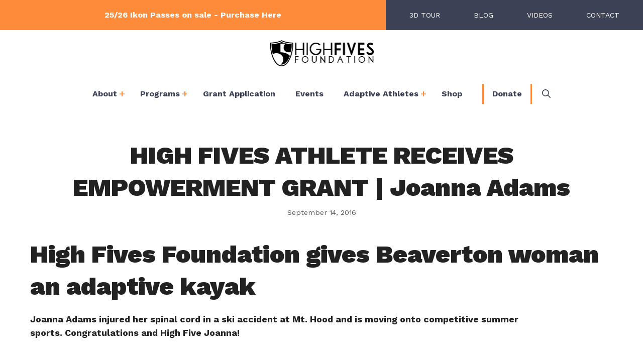

--- FILE ---
content_type: text/html; charset=UTF-8
request_url: https://highfivesfoundation.org/high-fives-athlete-receives-empowerment-grant-2/
body_size: 22471
content:
<!DOCTYPE html>
<html lang="en-US">
<head>
	<meta charset="UTF-8">
	<meta name='robots' content='index, follow, max-image-preview:large, max-snippet:-1, max-video-preview:-1' />
	<style>img:is([sizes="auto" i], [sizes^="auto," i]) { contain-intrinsic-size: 3000px 1500px }</style>
	<meta name="viewport" content="width=device-width, initial-scale=1">
	<!-- This site is optimized with the Yoast SEO plugin v26.2 - https://yoast.com/wordpress/plugins/seo/ -->
	<title>HIGH FIVES ATHLETE RECEIVES EMPOWERMENT GRANT | Joanna Adams | High Fives Foundation</title>
	<link rel="canonical" href="https://highfivesfoundation.org/high-fives-athlete-receives-empowerment-grant-2/" />
	<meta property="og:locale" content="en_US" />
	<meta property="og:type" content="article" />
	<meta property="og:title" content="HIGH FIVES ATHLETE RECEIVES EMPOWERMENT GRANT | Joanna Adams | High Fives Foundation" />
	<meta property="og:url" content="https://highfivesfoundation.org/high-fives-athlete-receives-empowerment-grant-2/" />
	<meta property="og:site_name" content="High Fives Foundation" />
	<meta property="article:publisher" content="https://www.facebook.com/HighFivesFoundation/" />
	<meta property="article:published_time" content="2016-09-14T22:10:24+00:00" />
	<meta property="og:image" content="https://highfivesfoundation.org/wp-content/uploads/2016/09/homepage-seat-back.jpg" />
	<meta property="og:image:width" content="950" />
	<meta property="og:image:height" content="556" />
	<meta property="og:image:type" content="image/jpeg" />
	<meta name="author" content="Becca" />
	<meta name="twitter:card" content="summary_large_image" />
	<meta name="twitter:creator" content="@hi5sfoundation" />
	<meta name="twitter:site" content="@hi5sfoundation" />
	<meta name="twitter:label1" content="Written by" />
	<meta name="twitter:data1" content="Becca" />
	<meta name="twitter:label2" content="Est. reading time" />
	<meta name="twitter:data2" content="2 minutes" />
	<script type="application/ld+json" class="yoast-schema-graph">{"@context":"https://schema.org","@graph":[{"@type":"Article","@id":"https://highfivesfoundation.org/high-fives-athlete-receives-empowerment-grant-2/#article","isPartOf":{"@id":"https://highfivesfoundation.org/high-fives-athlete-receives-empowerment-grant-2/"},"author":{"name":"Becca","@id":"https://highfivesfoundation.org/#/schema/person/10e18b78fded6b37e597e5edadd0e1d5"},"headline":"HIGH FIVES ATHLETE RECEIVES EMPOWERMENT GRANT | Joanna Adams","datePublished":"2016-09-14T22:10:24+00:00","mainEntityOfPage":{"@id":"https://highfivesfoundation.org/high-fives-athlete-receives-empowerment-grant-2/"},"wordCount":489,"commentCount":0,"publisher":{"@id":"https://highfivesfoundation.org/#organization"},"image":{"@id":"https://highfivesfoundation.org/high-fives-athlete-receives-empowerment-grant-2/#primaryimage"},"thumbnailUrl":"https://highfivesfoundation.org/wp-content/uploads/2016/09/homepage-seat-back.jpg","articleSection":["Athletes","Empowerment Grant","Press Release"],"inLanguage":"en-US","potentialAction":[{"@type":"CommentAction","name":"Comment","target":["https://highfivesfoundation.org/high-fives-athlete-receives-empowerment-grant-2/#respond"]}]},{"@type":"WebPage","@id":"https://highfivesfoundation.org/high-fives-athlete-receives-empowerment-grant-2/","url":"https://highfivesfoundation.org/high-fives-athlete-receives-empowerment-grant-2/","name":"HIGH FIVES ATHLETE RECEIVES EMPOWERMENT GRANT | Joanna Adams | High Fives Foundation","isPartOf":{"@id":"https://highfivesfoundation.org/#website"},"primaryImageOfPage":{"@id":"https://highfivesfoundation.org/high-fives-athlete-receives-empowerment-grant-2/#primaryimage"},"image":{"@id":"https://highfivesfoundation.org/high-fives-athlete-receives-empowerment-grant-2/#primaryimage"},"thumbnailUrl":"https://highfivesfoundation.org/wp-content/uploads/2016/09/homepage-seat-back.jpg","datePublished":"2016-09-14T22:10:24+00:00","breadcrumb":{"@id":"https://highfivesfoundation.org/high-fives-athlete-receives-empowerment-grant-2/#breadcrumb"},"inLanguage":"en-US","potentialAction":[{"@type":"ReadAction","target":["https://highfivesfoundation.org/high-fives-athlete-receives-empowerment-grant-2/"]}]},{"@type":"ImageObject","inLanguage":"en-US","@id":"https://highfivesfoundation.org/high-fives-athlete-receives-empowerment-grant-2/#primaryimage","url":"https://highfivesfoundation.org/wp-content/uploads/2016/09/homepage-seat-back.jpg","contentUrl":"https://highfivesfoundation.org/wp-content/uploads/2016/09/homepage-seat-back.jpg","width":950,"height":556},{"@type":"BreadcrumbList","@id":"https://highfivesfoundation.org/high-fives-athlete-receives-empowerment-grant-2/#breadcrumb","itemListElement":[{"@type":"ListItem","position":1,"name":"Home","item":"https://highfivesfoundation.org/"},{"@type":"ListItem","position":2,"name":"HIGH FIVES ATHLETE RECEIVES EMPOWERMENT GRANT | Joanna Adams"}]},{"@type":"WebSite","@id":"https://highfivesfoundation.org/#website","url":"https://highfivesfoundation.org/","name":"High Fives Foundation","description":"The Safety Net of the Outdoor Sports Community","publisher":{"@id":"https://highfivesfoundation.org/#organization"},"potentialAction":[{"@type":"SearchAction","target":{"@type":"EntryPoint","urlTemplate":"https://highfivesfoundation.org/?s={search_term_string}"},"query-input":{"@type":"PropertyValueSpecification","valueRequired":true,"valueName":"search_term_string"}}],"inLanguage":"en-US"},{"@type":"Organization","@id":"https://highfivesfoundation.org/#organization","name":"High Fives Foundation","url":"https://highfivesfoundation.org/","logo":{"@type":"ImageObject","inLanguage":"en-US","@id":"https://highfivesfoundation.org/#/schema/logo/image/","url":"https://highfivesfoundation.org/wp-content/uploads/2016/08/logo.png","contentUrl":"https://highfivesfoundation.org/wp-content/uploads/2016/08/logo.png","width":1258,"height":1312,"caption":"High Fives Foundation"},"image":{"@id":"https://highfivesfoundation.org/#/schema/logo/image/"},"sameAs":["https://www.facebook.com/HighFivesFoundation/","https://x.com/hi5sfoundation","https://www.instagram.com/hi5sfoundation/"]},{"@type":"Person","@id":"https://highfivesfoundation.org/#/schema/person/10e18b78fded6b37e597e5edadd0e1d5","name":"Becca","image":{"@type":"ImageObject","inLanguage":"en-US","@id":"https://highfivesfoundation.org/#/schema/person/image/","url":"https://secure.gravatar.com/avatar/382566f9302930bd09fc05361bbb875601dbcb193e375464b5bbd14a917b8b81?s=96&d=mm&r=g","contentUrl":"https://secure.gravatar.com/avatar/382566f9302930bd09fc05361bbb875601dbcb193e375464b5bbd14a917b8b81?s=96&d=mm&r=g","caption":"Becca"},"description":"Becca Lefanowicz | Truckee, CA Social Media Manager | Becca is the first High Fives employee born and bred on the west coast, but she's left her footprints and first tracks all over the globe. She is a celebrated big mountain skier, having once held the title of North Face Young Gun award at the Subaru North American Freeskiing Championships before attending Western Washington University. Becca offers her linguistic and artistic savvy to the Foundation as Social Media Manager.","url":"https://highfivesfoundation.org/author/becca/"}]}</script>
	<!-- / Yoast SEO plugin. -->


<link rel='dns-prefetch' href='//www.googletagmanager.com' />
<link rel='dns-prefetch' href='//cdnjs.cloudflare.com' />
<link href='https://fonts.gstatic.com' crossorigin rel='preconnect' />
<link href='https://fonts.googleapis.com' crossorigin rel='preconnect' />
<link rel="alternate" type="application/rss+xml" title="High Fives Foundation &raquo; Feed" href="https://highfivesfoundation.org/feed/" />
<link rel="alternate" type="application/rss+xml" title="High Fives Foundation &raquo; Comments Feed" href="https://highfivesfoundation.org/comments/feed/" />
<link rel="alternate" type="text/calendar" title="High Fives Foundation &raquo; iCal Feed" href="https://highfivesfoundation.org/tribe-events/?ical=1" />
<link rel="alternate" type="application/rss+xml" title="High Fives Foundation &raquo; HIGH FIVES ATHLETE RECEIVES EMPOWERMENT GRANT | Joanna Adams Comments Feed" href="https://highfivesfoundation.org/high-fives-athlete-receives-empowerment-grant-2/feed/" />
<link rel='stylesheet' id='formidable-css' href='https://highfivesfoundation.org/wp-content/plugins/formidable/css/formidableforms.css?ver=10302152' media='all' />
<link rel='stylesheet' id='generate-fonts-css' href='//fonts.googleapis.com/css?family=Work+Sans:100,200,300,regular,500,600,700,800,900' media='all' />
<link rel='stylesheet' id='tribe-events-pro-mini-calendar-block-styles-css' href='https://highfivesfoundation.org/wp-content/plugins/events-calendar-pro/build/css/tribe-events-pro-mini-calendar-block.css?ver=7.7.9' media='all' />
<link rel='stylesheet' id='sbi_styles-css' href='https://highfivesfoundation.org/wp-content/plugins/instagram-feed/css/sbi-styles.min.css?ver=6.9.1' media='all' />
<link rel='stylesheet' id='wp-block-library-css' href='https://highfivesfoundation.org/wp-includes/css/dist/block-library/style.min.css?ver=6.8.3' media='all' />
<style id='classic-theme-styles-inline-css'>
/*! This file is auto-generated */
.wp-block-button__link{color:#fff;background-color:#32373c;border-radius:9999px;box-shadow:none;text-decoration:none;padding:calc(.667em + 2px) calc(1.333em + 2px);font-size:1.125em}.wp-block-file__button{background:#32373c;color:#fff;text-decoration:none}
</style>
<link rel='stylesheet' id='wp-components-css' href='https://highfivesfoundation.org/wp-includes/css/dist/components/style.min.css?ver=6.8.3' media='all' />
<link rel='stylesheet' id='wp-preferences-css' href='https://highfivesfoundation.org/wp-includes/css/dist/preferences/style.min.css?ver=6.8.3' media='all' />
<link rel='stylesheet' id='wp-block-editor-css' href='https://highfivesfoundation.org/wp-includes/css/dist/block-editor/style.min.css?ver=6.8.3' media='all' />
<link rel='stylesheet' id='popup-maker-block-library-style-css' href='https://highfivesfoundation.org/wp-content/plugins/popup-maker/dist/packages/block-library-style.css?ver=dbea705cfafe089d65f1' media='all' />
<link rel='stylesheet' id='mediaelement-css' href='https://highfivesfoundation.org/wp-includes/js/mediaelement/mediaelementplayer-legacy.min.css?ver=4.2.17' media='all' />
<link rel='stylesheet' id='wp-mediaelement-css' href='https://highfivesfoundation.org/wp-includes/js/mediaelement/wp-mediaelement.min.css?ver=6.8.3' media='all' />
<link rel='stylesheet' id='view_editor_gutenberg_frontend_assets-css' href='https://highfivesfoundation.org/wp-content/plugins/toolset-blocks/public/css/views-frontend.css?ver=3.6.21' media='all' />
<style id='view_editor_gutenberg_frontend_assets-inline-css'>
.wpv-sort-list-dropdown.wpv-sort-list-dropdown-style-default > span.wpv-sort-list,.wpv-sort-list-dropdown.wpv-sort-list-dropdown-style-default .wpv-sort-list-item {border-color: #cdcdcd;}.wpv-sort-list-dropdown.wpv-sort-list-dropdown-style-default .wpv-sort-list-item a {color: #444;background-color: #fff;}.wpv-sort-list-dropdown.wpv-sort-list-dropdown-style-default a:hover,.wpv-sort-list-dropdown.wpv-sort-list-dropdown-style-default a:focus {color: #000;background-color: #eee;}.wpv-sort-list-dropdown.wpv-sort-list-dropdown-style-default .wpv-sort-list-item.wpv-sort-list-current a {color: #000;background-color: #eee;}
.wpv-sort-list-dropdown.wpv-sort-list-dropdown-style-default > span.wpv-sort-list,.wpv-sort-list-dropdown.wpv-sort-list-dropdown-style-default .wpv-sort-list-item {border-color: #cdcdcd;}.wpv-sort-list-dropdown.wpv-sort-list-dropdown-style-default .wpv-sort-list-item a {color: #444;background-color: #fff;}.wpv-sort-list-dropdown.wpv-sort-list-dropdown-style-default a:hover,.wpv-sort-list-dropdown.wpv-sort-list-dropdown-style-default a:focus {color: #000;background-color: #eee;}.wpv-sort-list-dropdown.wpv-sort-list-dropdown-style-default .wpv-sort-list-item.wpv-sort-list-current a {color: #000;background-color: #eee;}.wpv-sort-list-dropdown.wpv-sort-list-dropdown-style-grey > span.wpv-sort-list,.wpv-sort-list-dropdown.wpv-sort-list-dropdown-style-grey .wpv-sort-list-item {border-color: #cdcdcd;}.wpv-sort-list-dropdown.wpv-sort-list-dropdown-style-grey .wpv-sort-list-item a {color: #444;background-color: #eeeeee;}.wpv-sort-list-dropdown.wpv-sort-list-dropdown-style-grey a:hover,.wpv-sort-list-dropdown.wpv-sort-list-dropdown-style-grey a:focus {color: #000;background-color: #e5e5e5;}.wpv-sort-list-dropdown.wpv-sort-list-dropdown-style-grey .wpv-sort-list-item.wpv-sort-list-current a {color: #000;background-color: #e5e5e5;}
.wpv-sort-list-dropdown.wpv-sort-list-dropdown-style-default > span.wpv-sort-list,.wpv-sort-list-dropdown.wpv-sort-list-dropdown-style-default .wpv-sort-list-item {border-color: #cdcdcd;}.wpv-sort-list-dropdown.wpv-sort-list-dropdown-style-default .wpv-sort-list-item a {color: #444;background-color: #fff;}.wpv-sort-list-dropdown.wpv-sort-list-dropdown-style-default a:hover,.wpv-sort-list-dropdown.wpv-sort-list-dropdown-style-default a:focus {color: #000;background-color: #eee;}.wpv-sort-list-dropdown.wpv-sort-list-dropdown-style-default .wpv-sort-list-item.wpv-sort-list-current a {color: #000;background-color: #eee;}.wpv-sort-list-dropdown.wpv-sort-list-dropdown-style-grey > span.wpv-sort-list,.wpv-sort-list-dropdown.wpv-sort-list-dropdown-style-grey .wpv-sort-list-item {border-color: #cdcdcd;}.wpv-sort-list-dropdown.wpv-sort-list-dropdown-style-grey .wpv-sort-list-item a {color: #444;background-color: #eeeeee;}.wpv-sort-list-dropdown.wpv-sort-list-dropdown-style-grey a:hover,.wpv-sort-list-dropdown.wpv-sort-list-dropdown-style-grey a:focus {color: #000;background-color: #e5e5e5;}.wpv-sort-list-dropdown.wpv-sort-list-dropdown-style-grey .wpv-sort-list-item.wpv-sort-list-current a {color: #000;background-color: #e5e5e5;}.wpv-sort-list-dropdown.wpv-sort-list-dropdown-style-blue > span.wpv-sort-list,.wpv-sort-list-dropdown.wpv-sort-list-dropdown-style-blue .wpv-sort-list-item {border-color: #0099cc;}.wpv-sort-list-dropdown.wpv-sort-list-dropdown-style-blue .wpv-sort-list-item a {color: #444;background-color: #cbddeb;}.wpv-sort-list-dropdown.wpv-sort-list-dropdown-style-blue a:hover,.wpv-sort-list-dropdown.wpv-sort-list-dropdown-style-blue a:focus {color: #000;background-color: #95bedd;}.wpv-sort-list-dropdown.wpv-sort-list-dropdown-style-blue .wpv-sort-list-item.wpv-sort-list-current a {color: #000;background-color: #95bedd;}
</style>
<style id='global-styles-inline-css'>
:root{--wp--preset--aspect-ratio--square: 1;--wp--preset--aspect-ratio--4-3: 4/3;--wp--preset--aspect-ratio--3-4: 3/4;--wp--preset--aspect-ratio--3-2: 3/2;--wp--preset--aspect-ratio--2-3: 2/3;--wp--preset--aspect-ratio--16-9: 16/9;--wp--preset--aspect-ratio--9-16: 9/16;--wp--preset--color--black: #000000;--wp--preset--color--cyan-bluish-gray: #abb8c3;--wp--preset--color--white: #ffffff;--wp--preset--color--pale-pink: #f78da7;--wp--preset--color--vivid-red: #cf2e2e;--wp--preset--color--luminous-vivid-orange: #ff6900;--wp--preset--color--luminous-vivid-amber: #fcb900;--wp--preset--color--light-green-cyan: #7bdcb5;--wp--preset--color--vivid-green-cyan: #00d084;--wp--preset--color--pale-cyan-blue: #8ed1fc;--wp--preset--color--vivid-cyan-blue: #0693e3;--wp--preset--color--vivid-purple: #9b51e0;--wp--preset--color--contrast: var(--contrast);--wp--preset--color--contrast-2: var(--contrast-2);--wp--preset--color--contrast-3: var(--contrast-3);--wp--preset--color--base: var(--base);--wp--preset--color--base-2: var(--base-2);--wp--preset--color--base-3: var(--base-3);--wp--preset--color--accent: var(--accent);--wp--preset--gradient--vivid-cyan-blue-to-vivid-purple: linear-gradient(135deg,rgba(6,147,227,1) 0%,rgb(155,81,224) 100%);--wp--preset--gradient--light-green-cyan-to-vivid-green-cyan: linear-gradient(135deg,rgb(122,220,180) 0%,rgb(0,208,130) 100%);--wp--preset--gradient--luminous-vivid-amber-to-luminous-vivid-orange: linear-gradient(135deg,rgba(252,185,0,1) 0%,rgba(255,105,0,1) 100%);--wp--preset--gradient--luminous-vivid-orange-to-vivid-red: linear-gradient(135deg,rgba(255,105,0,1) 0%,rgb(207,46,46) 100%);--wp--preset--gradient--very-light-gray-to-cyan-bluish-gray: linear-gradient(135deg,rgb(238,238,238) 0%,rgb(169,184,195) 100%);--wp--preset--gradient--cool-to-warm-spectrum: linear-gradient(135deg,rgb(74,234,220) 0%,rgb(151,120,209) 20%,rgb(207,42,186) 40%,rgb(238,44,130) 60%,rgb(251,105,98) 80%,rgb(254,248,76) 100%);--wp--preset--gradient--blush-light-purple: linear-gradient(135deg,rgb(255,206,236) 0%,rgb(152,150,240) 100%);--wp--preset--gradient--blush-bordeaux: linear-gradient(135deg,rgb(254,205,165) 0%,rgb(254,45,45) 50%,rgb(107,0,62) 100%);--wp--preset--gradient--luminous-dusk: linear-gradient(135deg,rgb(255,203,112) 0%,rgb(199,81,192) 50%,rgb(65,88,208) 100%);--wp--preset--gradient--pale-ocean: linear-gradient(135deg,rgb(255,245,203) 0%,rgb(182,227,212) 50%,rgb(51,167,181) 100%);--wp--preset--gradient--electric-grass: linear-gradient(135deg,rgb(202,248,128) 0%,rgb(113,206,126) 100%);--wp--preset--gradient--midnight: linear-gradient(135deg,rgb(2,3,129) 0%,rgb(40,116,252) 100%);--wp--preset--font-size--small: 13px;--wp--preset--font-size--medium: 20px;--wp--preset--font-size--large: 36px;--wp--preset--font-size--x-large: 42px;--wp--preset--spacing--20: 0.44rem;--wp--preset--spacing--30: 0.67rem;--wp--preset--spacing--40: 1rem;--wp--preset--spacing--50: 1.5rem;--wp--preset--spacing--60: 2.25rem;--wp--preset--spacing--70: 3.38rem;--wp--preset--spacing--80: 5.06rem;--wp--preset--shadow--natural: 6px 6px 9px rgba(0, 0, 0, 0.2);--wp--preset--shadow--deep: 12px 12px 50px rgba(0, 0, 0, 0.4);--wp--preset--shadow--sharp: 6px 6px 0px rgba(0, 0, 0, 0.2);--wp--preset--shadow--outlined: 6px 6px 0px -3px rgba(255, 255, 255, 1), 6px 6px rgba(0, 0, 0, 1);--wp--preset--shadow--crisp: 6px 6px 0px rgba(0, 0, 0, 1);}:where(.is-layout-flex){gap: 0.5em;}:where(.is-layout-grid){gap: 0.5em;}body .is-layout-flex{display: flex;}.is-layout-flex{flex-wrap: wrap;align-items: center;}.is-layout-flex > :is(*, div){margin: 0;}body .is-layout-grid{display: grid;}.is-layout-grid > :is(*, div){margin: 0;}:where(.wp-block-columns.is-layout-flex){gap: 2em;}:where(.wp-block-columns.is-layout-grid){gap: 2em;}:where(.wp-block-post-template.is-layout-flex){gap: 1.25em;}:where(.wp-block-post-template.is-layout-grid){gap: 1.25em;}.has-black-color{color: var(--wp--preset--color--black) !important;}.has-cyan-bluish-gray-color{color: var(--wp--preset--color--cyan-bluish-gray) !important;}.has-white-color{color: var(--wp--preset--color--white) !important;}.has-pale-pink-color{color: var(--wp--preset--color--pale-pink) !important;}.has-vivid-red-color{color: var(--wp--preset--color--vivid-red) !important;}.has-luminous-vivid-orange-color{color: var(--wp--preset--color--luminous-vivid-orange) !important;}.has-luminous-vivid-amber-color{color: var(--wp--preset--color--luminous-vivid-amber) !important;}.has-light-green-cyan-color{color: var(--wp--preset--color--light-green-cyan) !important;}.has-vivid-green-cyan-color{color: var(--wp--preset--color--vivid-green-cyan) !important;}.has-pale-cyan-blue-color{color: var(--wp--preset--color--pale-cyan-blue) !important;}.has-vivid-cyan-blue-color{color: var(--wp--preset--color--vivid-cyan-blue) !important;}.has-vivid-purple-color{color: var(--wp--preset--color--vivid-purple) !important;}.has-black-background-color{background-color: var(--wp--preset--color--black) !important;}.has-cyan-bluish-gray-background-color{background-color: var(--wp--preset--color--cyan-bluish-gray) !important;}.has-white-background-color{background-color: var(--wp--preset--color--white) !important;}.has-pale-pink-background-color{background-color: var(--wp--preset--color--pale-pink) !important;}.has-vivid-red-background-color{background-color: var(--wp--preset--color--vivid-red) !important;}.has-luminous-vivid-orange-background-color{background-color: var(--wp--preset--color--luminous-vivid-orange) !important;}.has-luminous-vivid-amber-background-color{background-color: var(--wp--preset--color--luminous-vivid-amber) !important;}.has-light-green-cyan-background-color{background-color: var(--wp--preset--color--light-green-cyan) !important;}.has-vivid-green-cyan-background-color{background-color: var(--wp--preset--color--vivid-green-cyan) !important;}.has-pale-cyan-blue-background-color{background-color: var(--wp--preset--color--pale-cyan-blue) !important;}.has-vivid-cyan-blue-background-color{background-color: var(--wp--preset--color--vivid-cyan-blue) !important;}.has-vivid-purple-background-color{background-color: var(--wp--preset--color--vivid-purple) !important;}.has-black-border-color{border-color: var(--wp--preset--color--black) !important;}.has-cyan-bluish-gray-border-color{border-color: var(--wp--preset--color--cyan-bluish-gray) !important;}.has-white-border-color{border-color: var(--wp--preset--color--white) !important;}.has-pale-pink-border-color{border-color: var(--wp--preset--color--pale-pink) !important;}.has-vivid-red-border-color{border-color: var(--wp--preset--color--vivid-red) !important;}.has-luminous-vivid-orange-border-color{border-color: var(--wp--preset--color--luminous-vivid-orange) !important;}.has-luminous-vivid-amber-border-color{border-color: var(--wp--preset--color--luminous-vivid-amber) !important;}.has-light-green-cyan-border-color{border-color: var(--wp--preset--color--light-green-cyan) !important;}.has-vivid-green-cyan-border-color{border-color: var(--wp--preset--color--vivid-green-cyan) !important;}.has-pale-cyan-blue-border-color{border-color: var(--wp--preset--color--pale-cyan-blue) !important;}.has-vivid-cyan-blue-border-color{border-color: var(--wp--preset--color--vivid-cyan-blue) !important;}.has-vivid-purple-border-color{border-color: var(--wp--preset--color--vivid-purple) !important;}.has-vivid-cyan-blue-to-vivid-purple-gradient-background{background: var(--wp--preset--gradient--vivid-cyan-blue-to-vivid-purple) !important;}.has-light-green-cyan-to-vivid-green-cyan-gradient-background{background: var(--wp--preset--gradient--light-green-cyan-to-vivid-green-cyan) !important;}.has-luminous-vivid-amber-to-luminous-vivid-orange-gradient-background{background: var(--wp--preset--gradient--luminous-vivid-amber-to-luminous-vivid-orange) !important;}.has-luminous-vivid-orange-to-vivid-red-gradient-background{background: var(--wp--preset--gradient--luminous-vivid-orange-to-vivid-red) !important;}.has-very-light-gray-to-cyan-bluish-gray-gradient-background{background: var(--wp--preset--gradient--very-light-gray-to-cyan-bluish-gray) !important;}.has-cool-to-warm-spectrum-gradient-background{background: var(--wp--preset--gradient--cool-to-warm-spectrum) !important;}.has-blush-light-purple-gradient-background{background: var(--wp--preset--gradient--blush-light-purple) !important;}.has-blush-bordeaux-gradient-background{background: var(--wp--preset--gradient--blush-bordeaux) !important;}.has-luminous-dusk-gradient-background{background: var(--wp--preset--gradient--luminous-dusk) !important;}.has-pale-ocean-gradient-background{background: var(--wp--preset--gradient--pale-ocean) !important;}.has-electric-grass-gradient-background{background: var(--wp--preset--gradient--electric-grass) !important;}.has-midnight-gradient-background{background: var(--wp--preset--gradient--midnight) !important;}.has-small-font-size{font-size: var(--wp--preset--font-size--small) !important;}.has-medium-font-size{font-size: var(--wp--preset--font-size--medium) !important;}.has-large-font-size{font-size: var(--wp--preset--font-size--large) !important;}.has-x-large-font-size{font-size: var(--wp--preset--font-size--x-large) !important;}
:where(.wp-block-post-template.is-layout-flex){gap: 1.25em;}:where(.wp-block-post-template.is-layout-grid){gap: 1.25em;}
:where(.wp-block-columns.is-layout-flex){gap: 2em;}:where(.wp-block-columns.is-layout-grid){gap: 2em;}
:root :where(.wp-block-pullquote){font-size: 1.5em;line-height: 1.6;}
</style>
<link rel='stylesheet' id='wpsl-styles-css' href='https://highfivesfoundation.org/wp-content/plugins/wp-store-locator/css/styles.min.css?ver=2.2.261' media='all' />
<link rel='stylesheet' id='generate-comments-css' href='https://highfivesfoundation.org/wp-content/themes/generatepress/assets/css/components/comments.min.css?ver=3.6.0' media='all' />
<link rel='stylesheet' id='generate-style-css' href='https://highfivesfoundation.org/wp-content/themes/generatepress/assets/css/main.min.css?ver=3.6.0' media='all' />
<style id='generate-style-inline-css'>
body{background-color:#ffffff;color:#222222;}a{color:#fd8b3a;}a:hover, a:focus, a:active{color:#000000;}.grid-container{max-width:1440px;}.wp-block-group__inner-container{max-width:1440px;margin-left:auto;margin-right:auto;}@media (max-width: 1290px) and (min-width: 1081px){.inside-header{display:flex;flex-direction:column;align-items:center;}.site-logo, .site-branding{margin-bottom:1.5em;}#site-navigation{margin:0 auto;}.header-widget{margin-top:1.5em;}}.site-header .header-image{width:207px;}.generate-back-to-top{font-size:20px;border-radius:3px;position:fixed;bottom:30px;right:30px;line-height:40px;width:40px;text-align:center;z-index:10;transition:opacity 300ms ease-in-out;opacity:0.1;transform:translateY(1000px);}.generate-back-to-top__show{opacity:1;transform:translateY(0);}.navigation-search{position:absolute;left:-99999px;pointer-events:none;visibility:hidden;z-index:20;width:100%;top:0;transition:opacity 100ms ease-in-out;opacity:0;}.navigation-search.nav-search-active{left:0;right:0;pointer-events:auto;visibility:visible;opacity:1;}.navigation-search input[type="search"]{outline:0;border:0;vertical-align:bottom;line-height:1;opacity:0.9;width:100%;z-index:20;border-radius:0;-webkit-appearance:none;height:60px;}.navigation-search input::-ms-clear{display:none;width:0;height:0;}.navigation-search input::-ms-reveal{display:none;width:0;height:0;}.navigation-search input::-webkit-search-decoration, .navigation-search input::-webkit-search-cancel-button, .navigation-search input::-webkit-search-results-button, .navigation-search input::-webkit-search-results-decoration{display:none;}.gen-sidebar-nav .navigation-search{top:auto;bottom:0;}:root{--contrast:#222222;--contrast-2:#575760;--contrast-3:#b2b2be;--base:#f0f0f0;--base-2:#f7f8f9;--base-3:#ffffff;--accent:#1e73be;}:root .has-contrast-color{color:var(--contrast);}:root .has-contrast-background-color{background-color:var(--contrast);}:root .has-contrast-2-color{color:var(--contrast-2);}:root .has-contrast-2-background-color{background-color:var(--contrast-2);}:root .has-contrast-3-color{color:var(--contrast-3);}:root .has-contrast-3-background-color{background-color:var(--contrast-3);}:root .has-base-color{color:var(--base);}:root .has-base-background-color{background-color:var(--base);}:root .has-base-2-color{color:var(--base-2);}:root .has-base-2-background-color{background-color:var(--base-2);}:root .has-base-3-color{color:var(--base-3);}:root .has-base-3-background-color{background-color:var(--base-3);}:root .has-accent-color{color:var(--accent);}:root .has-accent-background-color{background-color:var(--accent);}body, button, input, select, textarea{font-family:"Work Sans", sans-serif;}body{line-height:1.5;}.entry-content > [class*="wp-block-"]:not(:last-child):not(.wp-block-heading){margin-bottom:1.5em;}.main-title{font-family:"Work Sans", sans-serif;font-weight:900;font-size:50px;}.main-navigation a, .menu-toggle{font-family:"Work Sans", sans-serif;font-weight:600;text-transform:uppercase;font-size:17px;}.main-navigation .menu-bar-items{font-size:17px;}.main-navigation .main-nav ul ul li a{font-size:14px;}.sidebar .widget, .footer-widgets .widget{font-size:17px;}button:not(.menu-toggle),html input[type="button"],input[type="reset"],input[type="submit"],.button,.wp-block-button .wp-block-button__link{font-family:"Work Sans", sans-serif;font-weight:700;text-transform:uppercase;font-size:18px;}h1{font-family:"Work Sans", sans-serif;font-weight:900;font-size:52px;line-height:1.3em;}h2{font-family:"Work Sans", sans-serif;font-weight:900;font-size:42px;}h3{font-weight:500;font-size:36px;}h4{font-weight:700;}h5{font-weight:500;line-height:1.3em;}h6{font-size:18px;}@media (max-width:768px){.main-title{font-size:28px;}h1{font-size:31px;}h2{font-size:32px;}h3{font-size:26px;}h4{font-size:24px;}h5{font-size:21px;}}.top-bar{background-color:#636363;color:#ffffff;}.top-bar a{color:#ffffff;}.top-bar a:hover{color:#303030;}.site-header{background-color:rgba(255,255,255,0);color:#3c4155;}.site-header a{color:#3c4155;}.site-header a:hover{color:#fd8b3a;}.main-title a,.main-title a:hover{color:#222222;}.site-description{color:#757575;}.main-navigation .main-nav ul li a, .main-navigation .menu-toggle, .main-navigation .menu-bar-items{color:#ffffff;}.main-navigation .main-nav ul li:not([class*="current-menu-"]):hover > a, .main-navigation .main-nav ul li:not([class*="current-menu-"]):focus > a, .main-navigation .main-nav ul li.sfHover:not([class*="current-menu-"]) > a, .main-navigation .menu-bar-item:hover > a, .main-navigation .menu-bar-item.sfHover > a{color:#fd8b3a;}button.menu-toggle:hover,button.menu-toggle:focus{color:#ffffff;}.main-navigation .main-nav ul li[class*="current-menu-"] > a{color:#3c4155;}.navigation-search input[type="search"],.navigation-search input[type="search"]:active, .navigation-search input[type="search"]:focus, .main-navigation .main-nav ul li.search-item.active > a, .main-navigation .menu-bar-items .search-item.active > a{color:#3c4155;background-color:#ffffff;opacity:1;}.main-navigation ul ul{background-color:#3c4155;}.main-navigation .main-nav ul ul li a{color:#ffffff;}.main-navigation .main-nav ul ul li:not([class*="current-menu-"]):hover > a,.main-navigation .main-nav ul ul li:not([class*="current-menu-"]):focus > a, .main-navigation .main-nav ul ul li.sfHover:not([class*="current-menu-"]) > a{color:#3c4155;background-color:#ffffff;}.main-navigation .main-nav ul ul li[class*="current-menu-"] > a{color:#3c4155;background-color:#ffffff;}.separate-containers .inside-article, .separate-containers .comments-area, .separate-containers .page-header, .one-container .container, .separate-containers .paging-navigation, .inside-page-header{background-color:#ffffff;}.entry-title a{color:#222222;}.entry-title a:hover{color:#55555e;}.entry-meta{color:#595959;}.sidebar .widget{background-color:#ffffff;}.footer-widgets{color:#ffffff;background-color:#3c4155;}.footer-widgets a{color:#ffffff;}.footer-widgets a:hover{color:#e8e8e8;}.footer-widgets .widget-title{color:#ffffff;}.site-info{color:#ffffff;background-color:#55555e;}.site-info a{color:#ffffff;}.site-info a:hover{color:#d3d3d3;}.footer-bar .widget_nav_menu .current-menu-item a{color:#d3d3d3;}input[type="text"],input[type="email"],input[type="url"],input[type="password"],input[type="search"],input[type="tel"],input[type="number"],textarea,select{color:#666666;background-color:#fafafa;border-color:#cccccc;}input[type="text"]:focus,input[type="email"]:focus,input[type="url"]:focus,input[type="password"]:focus,input[type="search"]:focus,input[type="tel"]:focus,input[type="number"]:focus,textarea:focus,select:focus{color:#666666;background-color:#ffffff;border-color:#bfbfbf;}button,html input[type="button"],input[type="reset"],input[type="submit"],a.button,a.wp-block-button__link:not(.has-background){color:#ffffff;background-color:#55555e;}button:hover,html input[type="button"]:hover,input[type="reset"]:hover,input[type="submit"]:hover,a.button:hover,button:focus,html input[type="button"]:focus,input[type="reset"]:focus,input[type="submit"]:focus,a.button:focus,a.wp-block-button__link:not(.has-background):active,a.wp-block-button__link:not(.has-background):focus,a.wp-block-button__link:not(.has-background):hover{color:#ffffff;background-color:#3f4047;}a.generate-back-to-top{background-color:#ec5d59;color:#ffffff;}a.generate-back-to-top:hover,a.generate-back-to-top:focus{background-color:#ffffff;color:#ec5d59;}:root{--gp-search-modal-bg-color:var(--base-3);--gp-search-modal-text-color:var(--contrast);--gp-search-modal-overlay-bg-color:rgba(0,0,0,0.2);}@media (max-width: 1080px){.main-navigation .menu-bar-item:hover > a, .main-navigation .menu-bar-item.sfHover > a{background:none;color:#ffffff;}}.nav-below-header .main-navigation .inside-navigation.grid-container, .nav-above-header .main-navigation .inside-navigation.grid-container{padding:0px 20px 0px 20px;}.site-main .wp-block-group__inner-container{padding:40px;}.separate-containers .paging-navigation{padding-top:20px;padding-bottom:20px;}.entry-content .alignwide, body:not(.no-sidebar) .entry-content .alignfull{margin-left:-40px;width:calc(100% + 80px);max-width:calc(100% + 80px);}.rtl .menu-item-has-children .dropdown-menu-toggle{padding-left:20px;}.rtl .main-navigation .main-nav ul li.menu-item-has-children > a{padding-right:20px;}@media (max-width:768px){.separate-containers .inside-article, .separate-containers .comments-area, .separate-containers .page-header, .separate-containers .paging-navigation, .one-container .site-content, .inside-page-header{padding:30px;}.site-main .wp-block-group__inner-container{padding:30px;}.inside-top-bar{padding-right:30px;padding-left:30px;}.inside-header{padding-right:30px;padding-left:30px;}.widget-area .widget{padding-top:30px;padding-right:30px;padding-bottom:30px;padding-left:30px;}.footer-widgets-container{padding-top:30px;padding-right:30px;padding-bottom:30px;padding-left:30px;}.inside-site-info{padding-right:30px;padding-left:30px;}.entry-content .alignwide, body:not(.no-sidebar) .entry-content .alignfull{margin-left:-30px;width:calc(100% + 60px);max-width:calc(100% + 60px);}.one-container .site-main .paging-navigation{margin-bottom:20px;}}.is-right-sidebar{width:30%;}.is-left-sidebar{width:30%;}.site-content .content-area{width:100%;}@media (max-width: 1080px){.main-navigation .menu-toggle,.sidebar-nav-mobile:not(#sticky-placeholder){display:block;}.main-navigation ul,.gen-sidebar-nav,.main-navigation:not(.slideout-navigation):not(.toggled) .main-nav > ul,.has-inline-mobile-toggle #site-navigation .inside-navigation > *:not(.navigation-search):not(.main-nav){display:none;}.nav-align-right .inside-navigation,.nav-align-center .inside-navigation{justify-content:space-between;}.has-inline-mobile-toggle .mobile-menu-control-wrapper{display:flex;flex-wrap:wrap;}.has-inline-mobile-toggle .inside-header{flex-direction:row;text-align:left;flex-wrap:wrap;}.has-inline-mobile-toggle .header-widget,.has-inline-mobile-toggle #site-navigation{flex-basis:100%;}.nav-float-left .has-inline-mobile-toggle #site-navigation{order:10;}}
.main-navigation .main-nav ul li a,.menu-toggle,.main-navigation .menu-bar-item > a{transition: line-height 300ms ease}.fl-builder-edit .navigation-stick {z-index: 10 !important;}.main-navigation.toggled .main-nav > ul{background-color: }.sticky-enabled .gen-sidebar-nav.is_stuck .main-navigation {margin-bottom: 0px;}.sticky-enabled .gen-sidebar-nav.is_stuck {z-index: 500;}.sticky-enabled .main-navigation.is_stuck {box-shadow: 0 2px 2px -2px rgba(0, 0, 0, .2);}.navigation-stick:not(.gen-sidebar-nav) {left: 0;right: 0;width: 100% !important;}.nav-float-right .navigation-stick {width: 100% !important;left: 0;}.nav-float-right .navigation-stick .navigation-branding {margin-right: auto;}.main-navigation.has-sticky-branding:not(.grid-container) .inside-navigation:not(.grid-container) .navigation-branding{margin-left: 10px;}.main-navigation.navigation-stick.has-sticky-branding .inside-navigation.grid-container{padding-left:40px;padding-right:40px;}@media (max-width:768px){.main-navigation.navigation-stick.has-sticky-branding .inside-navigation.grid-container{padding-left:0;padding-right:0;}}
h1.entry-title{font-weight:900;font-size:52px;line-height:1.3em;}h2.entry-title{font-weight:900;font-size:42px;line-height:1.2em;}.navigation-branding .main-title{font-weight:900;text-transform:none;font-size:50px;font-family:"Work Sans", sans-serif;}@media (max-width: 1024px){.main-title, .navigation-branding .main-title{font-size:32px;}}@media (max-width:768px){h1.entry-title{font-size:31px;}h2.entry-title{font-size:32px;}}@media (max-width: 1080px){.main-navigation:not(.slideout-navigation) a, .main-navigation .menu-toggle, .main-navigation .menu-bar-items{font-size:18px;}.main-navigation:not(.slideout-navigation) .main-nav ul ul li a{font-size:15px;}.navigation-branding .main-title{font-size:28px;}}
</style>
<link rel='stylesheet' id='generate-child-css' href='https://highfivesfoundation.org/wp-content/themes/generatepress_child/style.css?ver=1756925596' media='all' />
<link rel='stylesheet' id='js_composer_front-css' href='https://highfivesfoundation.org/wp-content/plugins/js_composer/assets/css/js_composer.min.css?ver=8.6.1' media='all' />
<link rel='stylesheet' id='generate-blog-images-css' href='https://highfivesfoundation.org/wp-content/plugins/gp-premium/blog/functions/css/featured-images.min.css?ver=2.5.5' media='all' />
<link rel='stylesheet' id='generate-secondary-nav-css' href='https://highfivesfoundation.org/wp-content/plugins/gp-premium/secondary-nav/functions/css/main.min.css?ver=2.5.5' media='all' />
<style id='generate-secondary-nav-inline-css'>
.secondary-navigation{background-color:#636363;}.secondary-nav-below-header .secondary-navigation .inside-navigation.grid-container, .secondary-nav-above-header .secondary-navigation .inside-navigation.grid-container{padding:0px 20px 0px 20px;}.secondary-navigation .main-nav ul li a,.secondary-navigation .menu-toggle,.secondary-menu-bar-items .menu-bar-item > a{color:#ffffff;font-weight:400;text-transform:uppercase;font-size:14px;}.secondary-navigation .secondary-menu-bar-items{color:#ffffff;font-size:14px;}button.secondary-menu-toggle:hover,button.secondary-menu-toggle:focus{color:#ffffff;}.widget-area .secondary-navigation{margin-bottom:20px;}.secondary-navigation ul ul{background-color:#303030;top:auto;}.secondary-navigation .main-nav ul ul li a{color:#ffffff;font-size:13px;}.secondary-navigation .main-nav ul li:not([class*="current-menu-"]):hover > a, .secondary-navigation .main-nav ul li:not([class*="current-menu-"]):focus > a, .secondary-navigation .main-nav ul li.sfHover:not([class*="current-menu-"]) > a, .secondary-menu-bar-items .menu-bar-item:hover > a{color:#ffffff;background-color:#303030;}.secondary-navigation .main-nav ul ul li:not([class*="current-menu-"]):hover > a,.secondary-navigation .main-nav ul ul li:not([class*="current-menu-"]):focus > a,.secondary-navigation .main-nav ul ul li.sfHover:not([class*="current-menu-"]) > a{color:#ffffff;background-color:#474747;}.secondary-navigation .main-nav ul li[class*="current-menu-"] > a{color:#222222;background-color:#ffffff;}.secondary-navigation .main-nav ul ul li[class*="current-menu-"] > a{color:#ffffff;background-color:#474747;}.secondary-navigation.toggled .dropdown-menu-toggle:before{display:none;}@media (max-width: 1080px) {.secondary-menu-bar-items .menu-bar-item:hover > a{background: none;color: #ffffff;}}
</style>
<link rel='stylesheet' id='generate-secondary-nav-mobile-css' href='https://highfivesfoundation.org/wp-content/plugins/gp-premium/secondary-nav/functions/css/main-mobile.min.css?ver=2.5.5' media='all' />
<link rel='stylesheet' id='generate-offside-css' href='https://highfivesfoundation.org/wp-content/plugins/gp-premium/menu-plus/functions/css/offside.min.css?ver=2.5.5' media='all' />
<style id='generate-offside-inline-css'>
:root{--gp-slideout-width:265px;}.slideout-navigation.main-navigation{background-color:#3c4155;}.slideout-navigation.main-navigation .main-nav ul li a{color:#ffffff;font-weight:normal;text-transform:none;}.slideout-navigation.main-navigation.do-overlay .main-nav ul ul li a{font-size:1em;}.slideout-navigation.main-navigation .main-nav ul li:not([class*="current-menu-"]):hover > a, .slideout-navigation.main-navigation .main-nav ul li:not([class*="current-menu-"]):focus > a, .slideout-navigation.main-navigation .main-nav ul li.sfHover:not([class*="current-menu-"]) > a{color:#ffffff;}.slideout-navigation.main-navigation .main-nav ul li[class*="current-menu-"] > a{color:#ffffff;}.slideout-navigation, .slideout-navigation a{color:#ffffff;}.slideout-navigation button.slideout-exit{color:#ffffff;padding-left:20px;padding-right:20px;}.slide-opened nav.toggled .menu-toggle:before{display:none;}@media (max-width: 1080px){.menu-bar-item.slideout-toggle{display:none;}}
</style>
<link rel='stylesheet' id='generate-navigation-branding-css' href='https://highfivesfoundation.org/wp-content/plugins/gp-premium/menu-plus/functions/css/navigation-branding-flex.min.css?ver=2.5.5' media='all' />
<style id='generate-navigation-branding-inline-css'>
@media (max-width: 1080px){.site-header, #site-navigation, #sticky-navigation{display:none !important;opacity:0.0;}#mobile-header{display:block !important;width:100% !important;}#mobile-header .main-nav > ul{display:none;}#mobile-header.toggled .main-nav > ul, #mobile-header .menu-toggle, #mobile-header .mobile-bar-items{display:block;}#mobile-header .main-nav{-ms-flex:0 0 100%;flex:0 0 100%;-webkit-box-ordinal-group:5;-ms-flex-order:4;order:4;}}.main-navigation.has-branding .inside-navigation.grid-container, .main-navigation.has-branding.grid-container .inside-navigation:not(.grid-container){padding:0px 40px 0px 40px;}.main-navigation.has-branding:not(.grid-container) .inside-navigation:not(.grid-container) .navigation-branding{margin-left:10px;}.main-navigation .sticky-navigation-logo, .main-navigation.navigation-stick .site-logo:not(.mobile-header-logo){display:none;}.main-navigation.navigation-stick .sticky-navigation-logo{display:block;}.navigation-branding img, .site-logo.mobile-header-logo img{height:60px;width:auto;}.navigation-branding .main-title{line-height:60px;}@media (max-width: 1080px){.main-navigation.has-branding.nav-align-center .menu-bar-items, .main-navigation.has-sticky-branding.navigation-stick.nav-align-center .menu-bar-items{margin-left:auto;}.navigation-branding{margin-right:auto;margin-left:10px;}.navigation-branding .main-title, .mobile-header-navigation .site-logo{margin-left:10px;}.main-navigation.has-branding .inside-navigation.grid-container{padding:0px;}}
</style>
<link rel='stylesheet' id='fa-css-css' href='https://cdnjs.cloudflare.com/ajax/libs/font-awesome/5.15.1/css/all.min.css?ver=6.8.3' media='all' />
<link rel='stylesheet' id='lity-css-css' href='https://cdnjs.cloudflare.com/ajax/libs/lity/2.4.1/lity.min.css?ver=6.8.3' media='all' />
<link rel='stylesheet' id='swiper-css-css' href='https://cdnjs.cloudflare.com/ajax/libs/Swiper/8.4.5/swiper-bundle.css?ver=6.8.3' media='all' />
<script src="https://highfivesfoundation.org/wp-content/plugins/toolset-blocks/vendor/toolset/common-es/public/toolset-common-es-frontend.js?ver=175000" id="toolset-common-es-frontend-js"></script>
<script src="https://highfivesfoundation.org/wp-includes/js/jquery/jquery.min.js?ver=3.7.1" id="jquery-core-js"></script>

<!-- Google tag (gtag.js) snippet added by Site Kit -->
<!-- Google Analytics snippet added by Site Kit -->
<script src="https://www.googletagmanager.com/gtag/js?id=G-GGWX8S4CDW" id="google_gtagjs-js" async></script>
<script id="google_gtagjs-js-after">
window.dataLayer = window.dataLayer || [];function gtag(){dataLayer.push(arguments);}
gtag("set","linker",{"domains":["highfivesfoundation.org"]});
gtag("js", new Date());
gtag("set", "developer_id.dZTNiMT", true);
gtag("config", "G-GGWX8S4CDW");
</script>
<script src="https://highfivesfoundation.org/wp-includes/js/jquery/jquery-migrate.min.js?ver=3.4.1" id="jquery-migrate-js"></script>
<script></script><link rel="https://api.w.org/" href="https://highfivesfoundation.org/wp-json/" /><link rel="alternate" title="JSON" type="application/json" href="https://highfivesfoundation.org/wp-json/wp/v2/posts/23748" /><link rel="EditURI" type="application/rsd+xml" title="RSD" href="https://highfivesfoundation.org/xmlrpc.php?rsd" />
<link rel='shortlink' href='https://highfivesfoundation.org/?p=23748' />
<link rel="alternate" title="oEmbed (JSON)" type="application/json+oembed" href="https://highfivesfoundation.org/wp-json/oembed/1.0/embed?url=https%3A%2F%2Fhighfivesfoundation.org%2Fhigh-fives-athlete-receives-empowerment-grant-2%2F" />
<link rel="alternate" title="oEmbed (XML)" type="text/xml+oembed" href="https://highfivesfoundation.org/wp-json/oembed/1.0/embed?url=https%3A%2F%2Fhighfivesfoundation.org%2Fhigh-fives-athlete-receives-empowerment-grant-2%2F&#038;format=xml" />
<meta name="generator" content="Site Kit by Google 1.164.0" /><meta name="tec-api-version" content="v1"><meta name="tec-api-origin" content="https://highfivesfoundation.org"><link rel="alternate" href="https://highfivesfoundation.org/wp-json/tribe/events/v1/" /><script>document.documentElement.className += " js";</script>
		<script>
			(function(h,o,t,j,a,r){
				h.hj=h.hj||function(){(h.hj.q=h.hj.q||[]).push(arguments)};
				h._hjSettings={hjid:3795081,hjsv:6};
				a=o.getElementsByTagName('head')[0];
				r=o.createElement('script');r.async=1;
				r.src=t+h._hjSettings.hjid+j+h._hjSettings.hjsv;
				a.appendChild(r);
			})(window,document,'https://static.hotjar.com/c/hotjar-','.js?sv=');
		</script>
	<link rel="pingback" href="https://highfivesfoundation.org/xmlrpc.php">
<style>.recentcomments a{display:inline !important;padding:0 !important;margin:0 !important;}</style> <script> window.addEventListener("load",function(){ var c={script:false,link:false}; function ls(s) { if(!['script','link'].includes(s)||c[s]){return;}c[s]=true; var d=document,f=d.getElementsByTagName(s)[0],j=d.createElement(s); if(s==='script'){j.async=true;j.src='https://highfivesfoundation.org/wp-content/plugins/toolset-blocks/vendor/toolset/blocks/public/js/frontend.js?v=1.6.17';}else{ j.rel='stylesheet';j.href='https://highfivesfoundation.org/wp-content/plugins/toolset-blocks/vendor/toolset/blocks/public/css/style.css?v=1.6.17';} f.parentNode.insertBefore(j, f); }; function ex(){ls('script');ls('link')} window.addEventListener("scroll", ex, {once: true}); if (('IntersectionObserver' in window) && ('IntersectionObserverEntry' in window) && ('intersectionRatio' in window.IntersectionObserverEntry.prototype)) { var i = 0, fb = document.querySelectorAll("[class^='tb-']"), o = new IntersectionObserver(es => { es.forEach(e => { o.unobserve(e.target); if (e.intersectionRatio > 0) { ex();o.disconnect();}else{ i++;if(fb.length>i){o.observe(fb[i])}} }) }); if (fb.length) { o.observe(fb[i]) } } }) </script>
	<noscript>
		<link rel="stylesheet" href="https://highfivesfoundation.org/wp-content/plugins/toolset-blocks/vendor/toolset/blocks/public/css/style.css">
	</noscript><meta name="generator" content="Powered by WPBakery Page Builder - drag and drop page builder for WordPress."/>

<!-- Google Tag Manager snippet added by Site Kit -->
<script>
			( function( w, d, s, l, i ) {
				w[l] = w[l] || [];
				w[l].push( {'gtm.start': new Date().getTime(), event: 'gtm.js'} );
				var f = d.getElementsByTagName( s )[0],
					j = d.createElement( s ), dl = l != 'dataLayer' ? '&l=' + l : '';
				j.async = true;
				j.src = 'https://www.googletagmanager.com/gtm.js?id=' + i + dl;
				f.parentNode.insertBefore( j, f );
			} )( window, document, 'script', 'dataLayer', 'GTM-MD2L9J6' );
			
</script>

<!-- End Google Tag Manager snippet added by Site Kit -->
<link rel="icon" href="https://highfivesfoundation.org/wp-content/uploads/2020/10/cropped-high-fives-foundation-favicon-1-32x32.png" sizes="32x32" />
<link rel="icon" href="https://highfivesfoundation.org/wp-content/uploads/2020/10/cropped-high-fives-foundation-favicon-1-192x192.png" sizes="192x192" />
<link rel="apple-touch-icon" href="https://highfivesfoundation.org/wp-content/uploads/2020/10/cropped-high-fives-foundation-favicon-1-180x180.png" />
<meta name="msapplication-TileImage" content="https://highfivesfoundation.org/wp-content/uploads/2020/10/cropped-high-fives-foundation-favicon-1-270x270.png" />
		<style id="wp-custom-css">
			.single-post footer.entry-meta .cat-links {
    display: flex;
    justify-content: center;
    margin: 20px 0;
}
.single-post #nav-below {
    width:100%;
    display:flex;
    justify-content:space-between;
    align-items:center;
    padding:10px 0;
    font-size:16px;
}
.c-mb0 p {
	margin-bottom:0;
}		</style>
		<noscript><style> .wpb_animate_when_almost_visible { opacity: 1; }</style></noscript></head>

<body class="wp-singular post-template-default single single-post postid-23748 single-format-standard wp-custom-logo wp-embed-responsive wp-theme-generatepress wp-child-theme-generatepress_child fl-builder-2-9-4 fl-no-js post-image-above-header post-image-aligned-center secondary-nav-above-header secondary-nav-aligned-right slideout-enabled slideout-mobile sticky-menu-slide sticky-enabled both-sticky-menu mobile-header mobile-header-logo mobile-header-sticky tribe-no-js header-solid-dark no-sidebar nav-float-right separate-containers nav-search-enabled header-aligned-left dropdown-hover featured-image-active views-template-single-post-template wpb-js-composer js-comp-ver-8.6.1 vc_responsive" itemtype="https://schema.org/Blog" itemscope>
			<!-- Google Tag Manager (noscript) snippet added by Site Kit -->
		<noscript>
			<iframe src="https://www.googletagmanager.com/ns.html?id=GTM-MD2L9J6" height="0" width="0" style="display:none;visibility:hidden"></iframe>
		</noscript>
		<!-- End Google Tag Manager (noscript) snippet added by Site Kit -->
		<a class="screen-reader-text skip-link" href="#content" title="Skip to content">Skip to content</a>			<nav id="secondary-navigation" aria-label="Secondary" class="secondary-navigation" itemtype="https://schema.org/SiteNavigationElement" itemscope>
				<div class="inside-navigation">
							<div class="secondary-alert">
			<a href="https://support.highfivesfoundation.org/event/25-26-ikon-pass-x-high-fives-foundation/e671852" target="_blank">25/26 Ikon Passes on sale - Purchase Here</a>
	    </div>
						<button class="menu-toggle secondary-menu-toggle">
						<span class="gp-icon icon-menu-bars"><svg viewBox="0 0 512 512" aria-hidden="true" xmlns="http://www.w3.org/2000/svg" width="1em" height="1em"><path d="M0 96c0-13.255 10.745-24 24-24h464c13.255 0 24 10.745 24 24s-10.745 24-24 24H24c-13.255 0-24-10.745-24-24zm0 160c0-13.255 10.745-24 24-24h464c13.255 0 24 10.745 24 24s-10.745 24-24 24H24c-13.255 0-24-10.745-24-24zm0 160c0-13.255 10.745-24 24-24h464c13.255 0 24 10.745 24 24s-10.745 24-24 24H24c-13.255 0-24-10.745-24-24z" /></svg><svg viewBox="0 0 512 512" aria-hidden="true" xmlns="http://www.w3.org/2000/svg" width="1em" height="1em"><path d="M71.029 71.029c9.373-9.372 24.569-9.372 33.942 0L256 222.059l151.029-151.03c9.373-9.372 24.569-9.372 33.942 0 9.372 9.373 9.372 24.569 0 33.942L289.941 256l151.03 151.029c9.372 9.373 9.372 24.569 0 33.942-9.373 9.372-24.569 9.372-33.942 0L256 289.941l-151.029 151.03c-9.373 9.372-24.569 9.372-33.942 0-9.372-9.373-9.372-24.569 0-33.942L222.059 256 71.029 104.971c-9.372-9.373-9.372-24.569 0-33.942z" /></svg></span><span class="mobile-menu">Menu</span>					</button>
					<div class="main-nav"><ul id="menu-secondary-menu" class=" secondary-menu sf-menu"><li id="menu-item-53628" class="menu-item menu-item-type-post_type menu-item-object-page menu-item-53628"><a href="https://highfivesfoundation.org/3d-tour/">3D Tour</a></li>
<li id="menu-item-51023" class="menu-item menu-item-type-post_type menu-item-object-page menu-item-51023"><a href="https://highfivesfoundation.org/blog/">Blog</a></li>
<li id="menu-item-51024" class="menu-item menu-item-type-post_type menu-item-object-page menu-item-51024"><a href="https://highfivesfoundation.org/videos/">Videos</a></li>
<li id="menu-item-51605" class="menu-item menu-item-type-post_type menu-item-object-page menu-item-51605"><a href="https://highfivesfoundation.org/contact/">Contact</a></li>
</ul></div>				</div><!-- .inside-navigation -->
			</nav><!-- #secondary-navigation -->
					<header class="site-header has-inline-mobile-toggle" id="masthead" aria-label="Site"  itemtype="https://schema.org/WPHeader" itemscope>
			<div class="inside-header">
				<div class="site-logo">
					<a href="https://highfivesfoundation.org/" rel="home">
						<img  class="header-image is-logo-image" alt="High Fives Foundation" src="https://highfivesfoundation.org/wp-content/uploads/2023/12/high-fives-horiz-foundation-logo-dark.png" srcset="https://highfivesfoundation.org/wp-content/uploads/2023/12/high-fives-horiz-foundation-logo-dark.png 1x, https://highfivesfoundation.org/wp-content/uploads/2023/12/high-fives-horiz-foundation-logo-dark.png 2x" width="415" height="104" />
					</a>
				</div>	<nav class="main-navigation mobile-menu-control-wrapper" id="mobile-menu-control-wrapper" aria-label="Mobile Toggle">
		<div class="menu-bar-items"><span class="menu-bar-item search-item"><a aria-label="Open Search Bar" href="#"><span class="gp-icon icon-search"><svg viewBox="0 0 512 512" aria-hidden="true" xmlns="http://www.w3.org/2000/svg" width="1em" height="1em"><path fill-rule="evenodd" clip-rule="evenodd" d="M208 48c-88.366 0-160 71.634-160 160s71.634 160 160 160 160-71.634 160-160S296.366 48 208 48zM0 208C0 93.125 93.125 0 208 0s208 93.125 208 208c0 48.741-16.765 93.566-44.843 129.024l133.826 134.018c9.366 9.379 9.355 24.575-.025 33.941-9.379 9.366-24.575 9.355-33.941-.025L337.238 370.987C301.747 399.167 256.839 416 208 416 93.125 416 0 322.875 0 208z" /></svg><svg viewBox="0 0 512 512" aria-hidden="true" xmlns="http://www.w3.org/2000/svg" width="1em" height="1em"><path d="M71.029 71.029c9.373-9.372 24.569-9.372 33.942 0L256 222.059l151.029-151.03c9.373-9.372 24.569-9.372 33.942 0 9.372 9.373 9.372 24.569 0 33.942L289.941 256l151.03 151.029c9.372 9.373 9.372 24.569 0 33.942-9.373 9.372-24.569 9.372-33.942 0L256 289.941l-151.029 151.03c-9.373 9.372-24.569 9.372-33.942 0-9.372-9.373-9.372-24.569 0-33.942L222.059 256 71.029 104.971c-9.372-9.373-9.372-24.569 0-33.942z" /></svg></span></a></span></div>		<button data-nav="site-navigation" class="menu-toggle" aria-controls="generate-slideout-menu" aria-expanded="false">
			<span class="gp-icon icon-menu-bars"><svg viewBox="0 0 512 512" aria-hidden="true" xmlns="http://www.w3.org/2000/svg" width="1em" height="1em"><path d="M0 96c0-13.255 10.745-24 24-24h464c13.255 0 24 10.745 24 24s-10.745 24-24 24H24c-13.255 0-24-10.745-24-24zm0 160c0-13.255 10.745-24 24-24h464c13.255 0 24 10.745 24 24s-10.745 24-24 24H24c-13.255 0-24-10.745-24-24zm0 160c0-13.255 10.745-24 24-24h464c13.255 0 24 10.745 24 24s-10.745 24-24 24H24c-13.255 0-24-10.745-24-24z" /></svg><svg viewBox="0 0 512 512" aria-hidden="true" xmlns="http://www.w3.org/2000/svg" width="1em" height="1em"><path d="M71.029 71.029c9.373-9.372 24.569-9.372 33.942 0L256 222.059l151.029-151.03c9.373-9.372 24.569-9.372 33.942 0 9.372 9.373 9.372 24.569 0 33.942L289.941 256l151.03 151.029c9.372 9.373 9.372 24.569 0 33.942-9.373 9.372-24.569 9.372-33.942 0L256 289.941l-151.029 151.03c-9.373 9.372-24.569 9.372-33.942 0-9.372-9.373-9.372-24.569 0-33.942L222.059 256 71.029 104.971c-9.372-9.373-9.372-24.569 0-33.942z" /></svg></span><span class="screen-reader-text">Menu</span>		</button>
	</nav>
			<nav class="has-sticky-branding main-navigation has-menu-bar-items sub-menu-right" id="site-navigation" aria-label="Primary"  itemtype="https://schema.org/SiteNavigationElement" itemscope>
			<div class="inside-navigation grid-container">
				<div class="navigation-branding"><div class="sticky-navigation-logo">
					<a href="https://highfivesfoundation.org/" title="High Fives Foundation" rel="home">
						<img src="https://highfivesfoundation.org/wp-content/uploads/2023/12/high-fives-horiz-foundation-logo-white.png" class="is-logo-image" alt="High Fives Foundation" width="415" height="104" />
					</a>
				</div></div><form method="get" class="search-form navigation-search" action="https://highfivesfoundation.org/">
					<input type="search" class="search-field" value="" name="s" title="Search" />
				</form>				<button class="menu-toggle" aria-controls="generate-slideout-menu" aria-expanded="false">
					<span class="gp-icon icon-menu-bars"><svg viewBox="0 0 512 512" aria-hidden="true" xmlns="http://www.w3.org/2000/svg" width="1em" height="1em"><path d="M0 96c0-13.255 10.745-24 24-24h464c13.255 0 24 10.745 24 24s-10.745 24-24 24H24c-13.255 0-24-10.745-24-24zm0 160c0-13.255 10.745-24 24-24h464c13.255 0 24 10.745 24 24s-10.745 24-24 24H24c-13.255 0-24-10.745-24-24zm0 160c0-13.255 10.745-24 24-24h464c13.255 0 24 10.745 24 24s-10.745 24-24 24H24c-13.255 0-24-10.745-24-24z" /></svg><svg viewBox="0 0 512 512" aria-hidden="true" xmlns="http://www.w3.org/2000/svg" width="1em" height="1em"><path d="M71.029 71.029c9.373-9.372 24.569-9.372 33.942 0L256 222.059l151.029-151.03c9.373-9.372 24.569-9.372 33.942 0 9.372 9.373 9.372 24.569 0 33.942L289.941 256l151.03 151.029c9.372 9.373 9.372 24.569 0 33.942-9.373 9.372-24.569 9.372-33.942 0L256 289.941l-151.029 151.03c-9.373 9.372-24.569 9.372-33.942 0-9.372-9.373-9.372-24.569 0-33.942L222.059 256 71.029 104.971c-9.372-9.373-9.372-24.569 0-33.942z" /></svg></span><span class="screen-reader-text">Menu</span>				</button>
				<div id="primary-menu" class="main-nav"><ul id="menu-main-desktop-menu" class=" menu sf-menu"><li id="menu-item-50981" class="menu-item menu-item-type-post_type menu-item-object-page menu-item-has-children menu-item-50981"><a href="https://highfivesfoundation.org/about/">About<span role="presentation" class="dropdown-menu-toggle"><span class="gp-icon icon-arrow"><svg viewBox="0 0 330 512" aria-hidden="true" xmlns="http://www.w3.org/2000/svg" width="1em" height="1em"><path d="M305.913 197.085c0 2.266-1.133 4.815-2.833 6.514L171.087 335.593c-1.7 1.7-4.249 2.832-6.515 2.832s-4.815-1.133-6.515-2.832L26.064 203.599c-1.7-1.7-2.832-4.248-2.832-6.514s1.132-4.816 2.832-6.515l14.162-14.163c1.7-1.699 3.966-2.832 6.515-2.832 2.266 0 4.815 1.133 6.515 2.832l111.316 111.317 111.316-111.317c1.7-1.699 4.249-2.832 6.515-2.832s4.815 1.133 6.515 2.832l14.162 14.163c1.7 1.7 2.833 4.249 2.833 6.515z" /></svg></span></span></a>
<ul class="sub-menu">
	<li id="menu-item-50982" class="menu-item menu-item-type-post_type menu-item-object-page menu-item-50982"><a href="https://highfivesfoundation.org/about/mission/">Mission</a></li>
	<li id="menu-item-50983" class="menu-item menu-item-type-post_type menu-item-object-page menu-item-50983"><a href="https://highfivesfoundation.org/team/">Team</a></li>
	<li id="menu-item-50984" class="menu-item menu-item-type-post_type menu-item-object-page menu-item-has-children menu-item-50984"><a href="https://highfivesfoundation.org/partners/">Partners<span role="presentation" class="dropdown-menu-toggle"><span class="gp-icon icon-arrow-right"><svg viewBox="0 0 192 512" aria-hidden="true" xmlns="http://www.w3.org/2000/svg" width="1em" height="1em" fill-rule="evenodd" clip-rule="evenodd" stroke-linejoin="round" stroke-miterlimit="1.414"><path d="M178.425 256.001c0 2.266-1.133 4.815-2.832 6.515L43.599 394.509c-1.7 1.7-4.248 2.833-6.514 2.833s-4.816-1.133-6.515-2.833l-14.163-14.162c-1.699-1.7-2.832-3.966-2.832-6.515 0-2.266 1.133-4.815 2.832-6.515l111.317-111.316L16.407 144.685c-1.699-1.7-2.832-4.249-2.832-6.515s1.133-4.815 2.832-6.515l14.163-14.162c1.7-1.7 4.249-2.833 6.515-2.833s4.815 1.133 6.514 2.833l131.994 131.993c1.7 1.7 2.832 4.249 2.832 6.515z" fill-rule="nonzero" /></svg></span></span></a>
	<ul class="sub-menu">
		<li id="menu-item-50985" class="menu-item menu-item-type-post_type menu-item-object-page menu-item-50985"><a href="https://highfivesfoundation.org/partnership-inquiries/">Partnership Inquiries</a></li>
	</ul>
</li>
	<li id="menu-item-50986" class="menu-item menu-item-type-post_type menu-item-object-page menu-item-50986"><a href="https://highfivesfoundation.org/five-for-fives/">Five for Fives</a></li>
	<li id="menu-item-50987" class="menu-item menu-item-type-post_type menu-item-object-page menu-item-50987"><a href="https://highfivesfoundation.org/about/non-profit-info/">Non-Profit Info</a></li>
	<li id="menu-item-55503" class="menu-item menu-item-type-post_type menu-item-object-page menu-item-55503"><a href="https://highfivesfoundation.org/planned-giving/">Planned Giving</a></li>
	<li id="menu-item-65015" class="menu-item menu-item-type-post_type menu-item-object-page menu-item-65015"><a href="https://highfivesfoundation.org/high-fives-helpers/">Recurring Donors</a></li>
	<li id="menu-item-63067" class="menu-item menu-item-type-post_type menu-item-object-page menu-item-63067"><a href="https://highfivesfoundation.org/careers/">Careers</a></li>
</ul>
</li>
<li id="menu-item-50988" class="menu-item menu-item-type-post_type menu-item-object-page menu-item-has-children menu-item-50988"><a href="https://highfivesfoundation.org/programs/">Programs<span role="presentation" class="dropdown-menu-toggle"><span class="gp-icon icon-arrow"><svg viewBox="0 0 330 512" aria-hidden="true" xmlns="http://www.w3.org/2000/svg" width="1em" height="1em"><path d="M305.913 197.085c0 2.266-1.133 4.815-2.833 6.514L171.087 335.593c-1.7 1.7-4.249 2.832-6.515 2.832s-4.815-1.133-6.515-2.832L26.064 203.599c-1.7-1.7-2.832-4.248-2.832-6.514s1.132-4.816 2.832-6.515l14.162-14.163c1.7-1.699 3.966-2.832 6.515-2.832 2.266 0 4.815 1.133 6.515 2.832l111.316 111.317 111.316-111.317c1.7-1.699 4.249-2.832 6.515-2.832s4.815 1.133 6.515 2.832l14.162 14.163c1.7 1.7 2.833 4.249 2.833 6.515z" /></svg></span></span></a>
<ul class="sub-menu">
	<li id="menu-item-50989" class="menu-item menu-item-type-post_type menu-item-object-page menu-item-50989"><a href="https://highfivesfoundation.org/programs/empowerment-fund/">Empowerment Fund</a></li>
	<li id="menu-item-66306" class="menu-item menu-item-type-post_type menu-item-object-page menu-item-66306"><a href="https://highfivesfoundation.org/programs/basics/">B.A.S.I.C.S.</a></li>
	<li id="menu-item-50994" class="menu-item menu-item-type-post_type menu-item-object-page menu-item-50994"><a href="https://highfivesfoundation.org/programs/military-to-the-mountain/">Military to the Mountain</a></li>
	<li id="menu-item-57066" class="menu-item menu-item-type-post_type menu-item-object-page menu-item-57066"><a href="https://highfivesfoundation.org/programs/cr-johnson-healing-center/">CR Johnson Healing Center</a></li>
	<li id="menu-item-56295" class="menu-item menu-item-type-post_type menu-item-object-page menu-item-56295"><a href="https://highfivesfoundation.org/programs/return-to-dirt/">Return to Dirt</a></li>
	<li id="menu-item-53991" class="menu-item menu-item-type-post_type menu-item-object-page menu-item-53991"><a href="https://highfivesfoundation.org/mental-health-resources/">Mental Health</a></li>
</ul>
</li>
<li id="menu-item-53986" class="menu-item menu-item-type-post_type menu-item-object-page menu-item-53986"><a href="https://highfivesfoundation.org/grant-application/">Grant Application</a></li>
<li id="menu-item-50995" class="menu-item menu-item-type-post_type menu-item-object-page menu-item-50995"><a href="https://highfivesfoundation.org/events/">Events</a></li>
<li id="menu-item-50996" class="menu-item menu-item-type-post_type menu-item-object-page menu-item-has-children menu-item-50996"><a href="https://highfivesfoundation.org/athletes/">Adaptive Athletes<span role="presentation" class="dropdown-menu-toggle"><span class="gp-icon icon-arrow"><svg viewBox="0 0 330 512" aria-hidden="true" xmlns="http://www.w3.org/2000/svg" width="1em" height="1em"><path d="M305.913 197.085c0 2.266-1.133 4.815-2.833 6.514L171.087 335.593c-1.7 1.7-4.249 2.832-6.515 2.832s-4.815-1.133-6.515-2.832L26.064 203.599c-1.7-1.7-2.832-4.248-2.832-6.514s1.132-4.816 2.832-6.515l14.162-14.163c1.7-1.699 3.966-2.832 6.515-2.832 2.266 0 4.815 1.133 6.515 2.832l111.316 111.317 111.316-111.317c1.7-1.699 4.249-2.832 6.515-2.832s4.815 1.133 6.515 2.832l14.162 14.163c1.7 1.7 2.833 4.249 2.833 6.515z" /></svg></span></span></a>
<ul class="sub-menu">
	<li id="menu-item-59655" class="menu-item menu-item-type-post_type menu-item-object-page menu-item-59655"><a href="https://highfivesfoundation.org/athletes/">All Athletes</a></li>
	<li id="menu-item-59654" class="menu-item menu-item-type-post_type menu-item-object-page menu-item-59654"><a href="https://highfivesfoundation.org/dedicated-ambassadors/">Athlete Ambassadors</a></li>
</ul>
</li>
<li id="menu-item-61513" class="menu-item menu-item-type-custom menu-item-object-custom menu-item-61513"><a target="_blank" href="https://shop.highfivesfoundation.org/">Shop</a></li>
<li id="menu-item-50999" class="orange-menu-item menu-item menu-item-type-custom menu-item-object-custom menu-item-50999"><a target="_blank" href="https://support.highfivesfoundation.org/give/85509/#!/donation/checkout">Donate</a></li>
</ul></div><div class="menu-bar-items"><span class="menu-bar-item search-item"><a aria-label="Open Search Bar" href="#"><span class="gp-icon icon-search"><svg viewBox="0 0 512 512" aria-hidden="true" xmlns="http://www.w3.org/2000/svg" width="1em" height="1em"><path fill-rule="evenodd" clip-rule="evenodd" d="M208 48c-88.366 0-160 71.634-160 160s71.634 160 160 160 160-71.634 160-160S296.366 48 208 48zM0 208C0 93.125 93.125 0 208 0s208 93.125 208 208c0 48.741-16.765 93.566-44.843 129.024l133.826 134.018c9.366 9.379 9.355 24.575-.025 33.941-9.379 9.366-24.575 9.355-33.941-.025L337.238 370.987C301.747 399.167 256.839 416 208 416 93.125 416 0 322.875 0 208z" /></svg><svg viewBox="0 0 512 512" aria-hidden="true" xmlns="http://www.w3.org/2000/svg" width="1em" height="1em"><path d="M71.029 71.029c9.373-9.372 24.569-9.372 33.942 0L256 222.059l151.029-151.03c9.373-9.372 24.569-9.372 33.942 0 9.372 9.373 9.372 24.569 0 33.942L289.941 256l151.03 151.029c9.372 9.373 9.372 24.569 0 33.942-9.373 9.372-24.569 9.372-33.942 0L256 289.941l-151.029 151.03c-9.373 9.372-24.569 9.372-33.942 0-9.372-9.373-9.372-24.569 0-33.942L222.059 256 71.029 104.971c-9.372-9.373-9.372-24.569 0-33.942z" /></svg></span></a></span></div>			</div>
		</nav>
					</div>
		</header>
				<nav id="mobile-header" itemtype="https://schema.org/SiteNavigationElement" itemscope class="main-navigation mobile-header-navigation has-branding has-sticky-branding has-menu-bar-items">
			<div class="inside-navigation grid-container grid-parent">
				<form method="get" class="search-form navigation-search" action="https://highfivesfoundation.org/">
					<input type="search" class="search-field" value="" name="s" title="Search" />
				</form><div class="site-logo mobile-header-logo">
						<a href="https://highfivesfoundation.org/" title="High Fives Foundation" rel="home">
							<img src="https://highfivesfoundation.org/wp-content/uploads/2023/12/high-fives-horiz-foundation-logo-white.png" alt="High Fives Foundation" class="is-logo-image" width="415" height="104" />
						</a>
					</div>					<button class="menu-toggle" aria-controls="mobile-menu" aria-expanded="false">
						<span class="gp-icon icon-menu-bars"><svg viewBox="0 0 512 512" aria-hidden="true" xmlns="http://www.w3.org/2000/svg" width="1em" height="1em"><path d="M0 96c0-13.255 10.745-24 24-24h464c13.255 0 24 10.745 24 24s-10.745 24-24 24H24c-13.255 0-24-10.745-24-24zm0 160c0-13.255 10.745-24 24-24h464c13.255 0 24 10.745 24 24s-10.745 24-24 24H24c-13.255 0-24-10.745-24-24zm0 160c0-13.255 10.745-24 24-24h464c13.255 0 24 10.745 24 24s-10.745 24-24 24H24c-13.255 0-24-10.745-24-24z" /></svg><svg viewBox="0 0 512 512" aria-hidden="true" xmlns="http://www.w3.org/2000/svg" width="1em" height="1em"><path d="M71.029 71.029c9.373-9.372 24.569-9.372 33.942 0L256 222.059l151.029-151.03c9.373-9.372 24.569-9.372 33.942 0 9.372 9.373 9.372 24.569 0 33.942L289.941 256l151.03 151.029c9.372 9.373 9.372 24.569 0 33.942-9.373 9.372-24.569 9.372-33.942 0L256 289.941l-151.029 151.03c-9.373 9.372-24.569 9.372-33.942 0-9.372-9.373-9.372-24.569 0-33.942L222.059 256 71.029 104.971c-9.372-9.373-9.372-24.569 0-33.942z" /></svg></span><span class="screen-reader-text">Menu</span>					</button>
					<div id="mobile-menu" class="main-nav"><ul id="menu-main-desktop-menu-1" class=" menu sf-menu"><li class="menu-item menu-item-type-post_type menu-item-object-page menu-item-has-children menu-item-50981"><a href="https://highfivesfoundation.org/about/">About<span role="presentation" class="dropdown-menu-toggle"><span class="gp-icon icon-arrow"><svg viewBox="0 0 330 512" aria-hidden="true" xmlns="http://www.w3.org/2000/svg" width="1em" height="1em"><path d="M305.913 197.085c0 2.266-1.133 4.815-2.833 6.514L171.087 335.593c-1.7 1.7-4.249 2.832-6.515 2.832s-4.815-1.133-6.515-2.832L26.064 203.599c-1.7-1.7-2.832-4.248-2.832-6.514s1.132-4.816 2.832-6.515l14.162-14.163c1.7-1.699 3.966-2.832 6.515-2.832 2.266 0 4.815 1.133 6.515 2.832l111.316 111.317 111.316-111.317c1.7-1.699 4.249-2.832 6.515-2.832s4.815 1.133 6.515 2.832l14.162 14.163c1.7 1.7 2.833 4.249 2.833 6.515z" /></svg></span></span></a>
<ul class="sub-menu">
	<li class="menu-item menu-item-type-post_type menu-item-object-page menu-item-50982"><a href="https://highfivesfoundation.org/about/mission/">Mission</a></li>
	<li class="menu-item menu-item-type-post_type menu-item-object-page menu-item-50983"><a href="https://highfivesfoundation.org/team/">Team</a></li>
	<li class="menu-item menu-item-type-post_type menu-item-object-page menu-item-has-children menu-item-50984"><a href="https://highfivesfoundation.org/partners/">Partners<span role="presentation" class="dropdown-menu-toggle"><span class="gp-icon icon-arrow-right"><svg viewBox="0 0 192 512" aria-hidden="true" xmlns="http://www.w3.org/2000/svg" width="1em" height="1em" fill-rule="evenodd" clip-rule="evenodd" stroke-linejoin="round" stroke-miterlimit="1.414"><path d="M178.425 256.001c0 2.266-1.133 4.815-2.832 6.515L43.599 394.509c-1.7 1.7-4.248 2.833-6.514 2.833s-4.816-1.133-6.515-2.833l-14.163-14.162c-1.699-1.7-2.832-3.966-2.832-6.515 0-2.266 1.133-4.815 2.832-6.515l111.317-111.316L16.407 144.685c-1.699-1.7-2.832-4.249-2.832-6.515s1.133-4.815 2.832-6.515l14.163-14.162c1.7-1.7 4.249-2.833 6.515-2.833s4.815 1.133 6.514 2.833l131.994 131.993c1.7 1.7 2.832 4.249 2.832 6.515z" fill-rule="nonzero" /></svg></span></span></a>
	<ul class="sub-menu">
		<li class="menu-item menu-item-type-post_type menu-item-object-page menu-item-50985"><a href="https://highfivesfoundation.org/partnership-inquiries/">Partnership Inquiries</a></li>
	</ul>
</li>
	<li class="menu-item menu-item-type-post_type menu-item-object-page menu-item-50986"><a href="https://highfivesfoundation.org/five-for-fives/">Five for Fives</a></li>
	<li class="menu-item menu-item-type-post_type menu-item-object-page menu-item-50987"><a href="https://highfivesfoundation.org/about/non-profit-info/">Non-Profit Info</a></li>
	<li class="menu-item menu-item-type-post_type menu-item-object-page menu-item-55503"><a href="https://highfivesfoundation.org/planned-giving/">Planned Giving</a></li>
	<li class="menu-item menu-item-type-post_type menu-item-object-page menu-item-65015"><a href="https://highfivesfoundation.org/high-fives-helpers/">Recurring Donors</a></li>
	<li class="menu-item menu-item-type-post_type menu-item-object-page menu-item-63067"><a href="https://highfivesfoundation.org/careers/">Careers</a></li>
</ul>
</li>
<li class="menu-item menu-item-type-post_type menu-item-object-page menu-item-has-children menu-item-50988"><a href="https://highfivesfoundation.org/programs/">Programs<span role="presentation" class="dropdown-menu-toggle"><span class="gp-icon icon-arrow"><svg viewBox="0 0 330 512" aria-hidden="true" xmlns="http://www.w3.org/2000/svg" width="1em" height="1em"><path d="M305.913 197.085c0 2.266-1.133 4.815-2.833 6.514L171.087 335.593c-1.7 1.7-4.249 2.832-6.515 2.832s-4.815-1.133-6.515-2.832L26.064 203.599c-1.7-1.7-2.832-4.248-2.832-6.514s1.132-4.816 2.832-6.515l14.162-14.163c1.7-1.699 3.966-2.832 6.515-2.832 2.266 0 4.815 1.133 6.515 2.832l111.316 111.317 111.316-111.317c1.7-1.699 4.249-2.832 6.515-2.832s4.815 1.133 6.515 2.832l14.162 14.163c1.7 1.7 2.833 4.249 2.833 6.515z" /></svg></span></span></a>
<ul class="sub-menu">
	<li class="menu-item menu-item-type-post_type menu-item-object-page menu-item-50989"><a href="https://highfivesfoundation.org/programs/empowerment-fund/">Empowerment Fund</a></li>
	<li class="menu-item menu-item-type-post_type menu-item-object-page menu-item-66306"><a href="https://highfivesfoundation.org/programs/basics/">B.A.S.I.C.S.</a></li>
	<li class="menu-item menu-item-type-post_type menu-item-object-page menu-item-50994"><a href="https://highfivesfoundation.org/programs/military-to-the-mountain/">Military to the Mountain</a></li>
	<li class="menu-item menu-item-type-post_type menu-item-object-page menu-item-57066"><a href="https://highfivesfoundation.org/programs/cr-johnson-healing-center/">CR Johnson Healing Center</a></li>
	<li class="menu-item menu-item-type-post_type menu-item-object-page menu-item-56295"><a href="https://highfivesfoundation.org/programs/return-to-dirt/">Return to Dirt</a></li>
	<li class="menu-item menu-item-type-post_type menu-item-object-page menu-item-53991"><a href="https://highfivesfoundation.org/mental-health-resources/">Mental Health</a></li>
</ul>
</li>
<li class="menu-item menu-item-type-post_type menu-item-object-page menu-item-53986"><a href="https://highfivesfoundation.org/grant-application/">Grant Application</a></li>
<li class="menu-item menu-item-type-post_type menu-item-object-page menu-item-50995"><a href="https://highfivesfoundation.org/events/">Events</a></li>
<li class="menu-item menu-item-type-post_type menu-item-object-page menu-item-has-children menu-item-50996"><a href="https://highfivesfoundation.org/athletes/">Adaptive Athletes<span role="presentation" class="dropdown-menu-toggle"><span class="gp-icon icon-arrow"><svg viewBox="0 0 330 512" aria-hidden="true" xmlns="http://www.w3.org/2000/svg" width="1em" height="1em"><path d="M305.913 197.085c0 2.266-1.133 4.815-2.833 6.514L171.087 335.593c-1.7 1.7-4.249 2.832-6.515 2.832s-4.815-1.133-6.515-2.832L26.064 203.599c-1.7-1.7-2.832-4.248-2.832-6.514s1.132-4.816 2.832-6.515l14.162-14.163c1.7-1.699 3.966-2.832 6.515-2.832 2.266 0 4.815 1.133 6.515 2.832l111.316 111.317 111.316-111.317c1.7-1.699 4.249-2.832 6.515-2.832s4.815 1.133 6.515 2.832l14.162 14.163c1.7 1.7 2.833 4.249 2.833 6.515z" /></svg></span></span></a>
<ul class="sub-menu">
	<li class="menu-item menu-item-type-post_type menu-item-object-page menu-item-59655"><a href="https://highfivesfoundation.org/athletes/">All Athletes</a></li>
	<li class="menu-item menu-item-type-post_type menu-item-object-page menu-item-59654"><a href="https://highfivesfoundation.org/dedicated-ambassadors/">Athlete Ambassadors</a></li>
</ul>
</li>
<li class="menu-item menu-item-type-custom menu-item-object-custom menu-item-61513"><a target="_blank" href="https://shop.highfivesfoundation.org/">Shop</a></li>
<li class="orange-menu-item menu-item menu-item-type-custom menu-item-object-custom menu-item-50999"><a target="_blank" href="https://support.highfivesfoundation.org/give/85509/#!/donation/checkout">Donate</a></li>
</ul></div><div class="menu-bar-items"><span class="menu-bar-item search-item"><a aria-label="Open Search Bar" href="#"><span class="gp-icon icon-search"><svg viewBox="0 0 512 512" aria-hidden="true" xmlns="http://www.w3.org/2000/svg" width="1em" height="1em"><path fill-rule="evenodd" clip-rule="evenodd" d="M208 48c-88.366 0-160 71.634-160 160s71.634 160 160 160 160-71.634 160-160S296.366 48 208 48zM0 208C0 93.125 93.125 0 208 0s208 93.125 208 208c0 48.741-16.765 93.566-44.843 129.024l133.826 134.018c9.366 9.379 9.355 24.575-.025 33.941-9.379 9.366-24.575 9.355-33.941-.025L337.238 370.987C301.747 399.167 256.839 416 208 416 93.125 416 0 322.875 0 208z" /></svg><svg viewBox="0 0 512 512" aria-hidden="true" xmlns="http://www.w3.org/2000/svg" width="1em" height="1em"><path d="M71.029 71.029c9.373-9.372 24.569-9.372 33.942 0L256 222.059l151.029-151.03c9.373-9.372 24.569-9.372 33.942 0 9.372 9.373 9.372 24.569 0 33.942L289.941 256l151.03 151.029c9.372 9.373 9.372 24.569 0 33.942-9.373 9.372-24.569 9.372-33.942 0L256 289.941l-151.029 151.03c-9.373 9.372-24.569 9.372-33.942 0-9.372-9.373-9.372-24.569 0-33.942L222.059 256 71.029 104.971c-9.372-9.373-9.372-24.569 0-33.942z" /></svg></span></a></span></div>			</div><!-- .inside-navigation -->
		</nav><!-- #site-navigation -->
		
	<div class="site grid-container container hfeed" id="page">
				<div class="site-content" id="content">
			
	<div class="content-area" id="primary">
		<main class="site-main" id="main">
			
<article id="post-23748" class="post-23748 post type-post status-publish format-standard has-post-thumbnail hentry category-c22-athletes category-empowerment-grant category-press-release" itemtype="https://schema.org/CreativeWork" itemscope>
	<div class="inside-article">
		<div class="featured-image  page-header-image-single ">
				<img width="950" height="556" src="https://highfivesfoundation.org/wp-content/uploads/2016/09/homepage-seat-back.jpg" class="attachment-full size-full" alt="" itemprop="image" decoding="async" fetchpriority="high" srcset="https://highfivesfoundation.org/wp-content/uploads/2016/09/homepage-seat-back.jpg 950w, https://highfivesfoundation.org/wp-content/uploads/2016/09/homepage-seat-back-300x176.jpg 300w, https://highfivesfoundation.org/wp-content/uploads/2016/09/homepage-seat-back-768x449.jpg 768w" sizes="(max-width: 950px) 100vw, 950px" />
			</div>			<header class="entry-header">
				<h1 class="entry-title" itemprop="headline">HIGH FIVES ATHLETE RECEIVES EMPOWERMENT GRANT | Joanna Adams</h1>		<div class="entry-meta">
			<span class="posted-on"><time class="entry-date published" datetime="2016-09-14T22:10:24-07:00" itemprop="datePublished">September 14, 2016</time></span> 		</div>
					</header>
			
		<div class="entry-content" itemprop="text">
			<div class="wpb-content-wrapper"><div class="c-single-post-template">
  <div class="wpb-content-wrapper"><div class="vc_row wpb_row vc_row-fluid container" data-skin="light">
			<div class="polar-row">
		<div class="wpb_column vc_column_container vc_col-sm-12 polar-border-box"><div class="wpb_wrapper"><div class="polar_column_text polar-content-element"><h1>High Fives Foundation gives Beaverton woman an adaptive kayak</h1>
<p class="null"><strong>Joanna Adams injured her spinal cord in a ski accident at Mt. Hood and is moving onto competitive summer sports. Congratulations and High Five Joanna!</strong></p>
</div><div class="polar_empty_space" style="height:35px"><span class="polar_empty_space_inner"></span></div></div></div>		</div>
		</div><div class="vc_row wpb_row vc_row-fluid container" data-skin="light">
			<div class="polar-row">
		<div class="wpb_column vc_column_container vc_col-sm-6 polar-border-box"><div class="wpb_wrapper"><div class="polar_column_text polar-content-element"><p>(Truckee, Calif., September 15, 2016) &#8211; California Non-Profit the <a href="https://highfivesfoundation.org/">High Fives Foundation</a> is awarding an Empowerment Grant to Beaverton resident, Joanna Adams, who injured her spinal cord at Mt Hood in 2009. This Empowerment Grant will provide 28-year-old Adams with an adaptive kayak and a specialized cushion so that she can enjoy river kayaking and eventually compete.</p>
<p>The High Fives Foundation is a national organization that helps mountain action sports athletes who have suffered life-altering injuries.</p>
<p>In January 2009, Adams was snowboarding at Mount Hood with her boyfriend. She was trying to race him to the bottom because of her competitive nature. The conditions made the snow very icy that day.</p>
</div><div class="polar_empty_space" style="height:35px"><span class="polar_empty_space_inner"></span></div></div></div><div class="wpb_column vc_column_container vc_col-sm-6 polar-border-box"><div class="wpb_wrapper"><div class="polar_image center polar-content-element">
				<div class="polar-image-wrap">
												<img decoding="async" src="https://highfivesfoundation.org/wp-content/uploads/2016/09/homepage-seat-back.jpg" title="homepage-seat-back" class="single-image" alt="homepage-seat-back" />
										</div>
	
</div><div class="polar_empty_space" style="height:35px"><span class="polar_empty_space_inner"></span></div></div></div>		</div>
		</div><div class="vc_row wpb_row vc_row-fluid container" data-skin="light">
			<div class="polar-row">
		<div class="wpb_column vc_column_container vc_col-sm-12 polar-border-box"><div class="wpb_wrapper"><div class="polar_column_text polar-content-element"><p>She was going too fast and inadvertently vaulted off a snow covered rock, upsetting her balance enough that she crashed on her back. She immediately felt a sharp pain but kept tumbling over and over. When Joanna finally came to a stop she was on her back, and couldn&#8217;t feel below her waist. She had previously trained as an EMT and knew immediately that she was paralyzed.</p>
<p>Since her injury she has made major gains in recovery. She is the first person in the state of Oregon to graudate with a Physician Assistant degree. She currently works in neurosurgery where many of her patients are newly injured with spinal cord injuries.</p>
<p>&#8220;Joanna is really adventurous, and she will excel at any adaptive sport she pursues&#8221; said <a href="https://highfivesfoundation.org/about/">Roy Tuscany</a>, High Fives Foundation Executive Director. &#8220;Now she&#8217;s ready to take on a new sport in summer that she can be competitive in.&#8221;</p>
</div><div class="polar_empty_space" style="height:35px"><span class="polar_empty_space_inner"></span></div></div></div>		</div>
		</div><div class="vc_row wpb_row vc_row-fluid container" data-skin="light">
			<div class="polar-row">
		<div class="wpb_column vc_column_container vc_col-sm-12 polar-border-box"><div class="wpb_wrapper"><div class="polar_column_text polar-content-element"><p class="page-title" style="text-align: center;"><strong>HIGH FIVES ATHLETE RECEIVES EMPOWERMENT GRANT | <a href="https://highfivesfoundation.org/high-fives-athlete-receives-empowerment-grant-jim-harris-3/">JIM HARRIS</a></strong></p>
<p class="page-title" style="text-align: center;"><strong>HIGH FIVES ATHLETE RECEIVES EMPOWERMENT GRANT | <a href="https://highfivesfoundation.org/high-fives-athlete-receives-empowerment-grant-taylor-fiddyment-2/">TAYLOR FIDDYMENT</a></strong></p>
<p class="page-title" style="text-align: center;"><strong>HIGH FIVES ATHLETE RECEIVES EMPOWERMENT GRANT | <a href="https://highfivesfoundation.org/high-fives-athlete-receives-empowerment-grant-jeff-andrews-3/">JEFF ANDREWS</a></strong></p>
<p class="page-title" style="text-align: center;"><strong>HIGH FIVES ATHLETE RECEIVES EMPOWERMENT GRANT | <a href="https://highfivesfoundation.org/high-fives-athlete-receives-empowerment-grant-3/">BRANDON PITZER</a></strong></p>
<p class="page-title" style="text-align: center;"><strong>HIGH FIVES ATHLETE RECEIVES EMPOWERMENT GRANT | <a href="https://highfivesfoundation.org/high-fives-athlete-receives-empowerment-grant-chris-luna/">CHRIS LUNA</a></strong></p>
<p class="page-title" style="text-align: center;"><strong>HIGH FIVES ATHLETE RECEIVES EMPOWERMENT GRANT | <a href="https://highfivesfoundation.org/high-fives-athlete-receives-empowerment-grant-2/">JOANNA ADAMS</a></strong></p>
<p class="page-title" style="text-align: center;"><strong>HIGH FIVES ATHLETE RECEIVES EMPOWERMENT GRANT | <a href="https://highfivesfoundation.org/high-fives-athlete-receives-empowerment-grant-bond-camp-3/">BOND CAMP</a></strong></p>
<p class="page-title" style="text-align: center;"><strong>HIGH FIVES ATHLETE RECEIVES EMPOWERMENT GRANT | <a href="https://highfivesfoundation.org/high-fives-athlete-receive-empowerment-grants/">NICK FAIRALL</a></strong></p>
</div><div class="polar_empty_space" style="height:35px"><span class="polar_empty_space_inner"></span></div></div></div>		</div>
		</div><div class="vc_row wpb_row vc_row-fluid container" data-skin="light">
			<div class="polar-row">
		<div class="wpb_column vc_column_container vc_col-sm-12 polar-border-box"><div class="wpb_wrapper"><div class="polar_button_container polar-align-center polar-content-element polar_button_container_176276923922"><style scoped>.polar_button_container.polar_button_container_176276923922 .polar_button{color:#ffffff;background-color:#dd9933;}.polar_button_container.polar_button_container_176276923922 .polar_button:hover,.polar_button_container.polar_button_container_176276923922 .polar_button:focus{color:#ffffff !important;background-color:#e0a548;}.polar_button_container.polar_button_container_176276923922 .polar_button:active:focus{color:#ffffff !important;background-color:#dc9a32;}.polar_button_container.polar_button_container_176276923922 .polar_button .polar-icon{font-size:20px;}</style><a class="polar_button polar-shape-square polar-size-md polar-style-flat polar-icon-left polar-custom-color" title="Donate to an Athlete Today" href="https://support.highfivesfoundation.org/campaign/high-fives-foundation/c85509" target="_blank"><i class="polar-icon fa fa-heart"></i>Donate to an Athlete Today</a></div></div></div>		</div>
		</div>
</div>
</div></div>		</div>

				<footer class="entry-meta" aria-label="Entry meta">
			<span class="cat-links"><span class="gp-icon icon-categories"><svg viewBox="0 0 512 512" aria-hidden="true" xmlns="http://www.w3.org/2000/svg" width="1em" height="1em"><path d="M0 112c0-26.51 21.49-48 48-48h110.014a48 48 0 0143.592 27.907l12.349 26.791A16 16 0 00228.486 128H464c26.51 0 48 21.49 48 48v224c0 26.51-21.49 48-48 48H48c-26.51 0-48-21.49-48-48V112z" /></svg></span><span class="screen-reader-text">Categories </span><a href="https://highfivesfoundation.org/category/c22-athletes/" rel="category tag">Athletes</a>, <a href="https://highfivesfoundation.org/category/empowerment-grant/" rel="category tag">Empowerment Grant</a>, <a href="https://highfivesfoundation.org/category/press-release/" rel="category tag">Press Release</a></span> 		<nav id="nav-below" class="post-navigation" aria-label="Posts">
			<div class="nav-previous"><span class="gp-icon icon-arrow-left"><svg viewBox="0 0 192 512" aria-hidden="true" xmlns="http://www.w3.org/2000/svg" width="1em" height="1em" fill-rule="evenodd" clip-rule="evenodd" stroke-linejoin="round" stroke-miterlimit="1.414"><path d="M178.425 138.212c0 2.265-1.133 4.813-2.832 6.512L64.276 256.001l111.317 111.277c1.7 1.7 2.832 4.247 2.832 6.513 0 2.265-1.133 4.813-2.832 6.512L161.43 394.46c-1.7 1.7-4.249 2.832-6.514 2.832-2.266 0-4.816-1.133-6.515-2.832L16.407 262.514c-1.699-1.7-2.832-4.248-2.832-6.513 0-2.265 1.133-4.813 2.832-6.512l131.994-131.947c1.7-1.699 4.249-2.831 6.515-2.831 2.265 0 4.815 1.132 6.514 2.831l14.163 14.157c1.7 1.7 2.832 3.965 2.832 6.513z" fill-rule="nonzero" /></svg></span><span class="prev"><a href="https://highfivesfoundation.org/high-fives-athlete-receives-empowerment-grant-bond-camp-3/" rel="prev">HIGH FIVES ATHLETE RECEIVES EMPOWERMENT GRANT | BOND CAMP</a></span></div><div class="nav-next"><span class="gp-icon icon-arrow-right"><svg viewBox="0 0 192 512" aria-hidden="true" xmlns="http://www.w3.org/2000/svg" width="1em" height="1em" fill-rule="evenodd" clip-rule="evenodd" stroke-linejoin="round" stroke-miterlimit="1.414"><path d="M178.425 256.001c0 2.266-1.133 4.815-2.832 6.515L43.599 394.509c-1.7 1.7-4.248 2.833-6.514 2.833s-4.816-1.133-6.515-2.833l-14.163-14.162c-1.699-1.7-2.832-3.966-2.832-6.515 0-2.266 1.133-4.815 2.832-6.515l111.317-111.316L16.407 144.685c-1.699-1.7-2.832-4.249-2.832-6.515s1.133-4.815 2.832-6.515l14.163-14.162c1.7-1.7 4.249-2.833 6.515-2.833s4.815 1.133 6.514 2.833l131.994 131.993c1.7 1.7 2.832 4.249 2.832 6.515z" fill-rule="nonzero" /></svg></span><span class="next"><a href="https://highfivesfoundation.org/high-fives-athlete-receives-empowerment-grant-chris-luna/" rel="next">HIGH FIVES ATHLETE RECEIVES EMPOWERMENT GRANT | Chris Luna</a></span></div>		</nav>
				</footer>
			</div>
</article>

			<div class="comments-area">
				<div id="comments">

		<div id="respond" class="comment-respond">
		<h3 id="reply-title" class="comment-reply-title">Leave a Comment <small><a rel="nofollow" id="cancel-comment-reply-link" href="/high-fives-athlete-receives-empowerment-grant-2/#respond" style="display:none;">Cancel reply</a></small></h3><p class="must-log-in">You must be <a href="https://highfivesfoundation.org/wp-login.php?redirect_to=https%3A%2F%2Fhighfivesfoundation.org%2Fhigh-fives-athlete-receives-empowerment-grant-2%2F">logged in</a> to post a comment.</p>	</div><!-- #respond -->
	
</div><!-- #comments -->
			</div>

					</main>
	</div>

	
	</div>
</div>


<div class="site-footer">
		<div class="c-footer">
		<div class="c-footer-col left">
			<div class="c-footer-left-top">
				<div class="c-footer-badge">
					<a href="https://highfivesfoundation.org/">
						<img src="https://highfivesfoundation.org/wp-content/uploads/svg/h5-badge-white.svg" width="60" alt="high fives foundation badge" title="High Fives Foundation" />
					</a>
				</div>
				<div class="c-footer-badge">
					<a href="https://www.guidestar.org/profile/26-4275773" target="_blank" rel="noopener">
						<img src="https://highfivesfoundation.org/wp-content/uploads/2025/03/candid-seal-platinum-2025.png" alt="Candid Platinum Transparency seal of transparency 2025" title="2025 Candid Platinum Transparency Seal of Transparency" />
					</a>
				</div>
				<div class="c-footer-badge">
					<a href="https://greatnonprofits.org/org/high-fives-nonprofit-foundation" target="_blank" rel="noopener">
				        <img src="https://highfivesfoundation.org/wp-content/uploads/2025/10/2025-top-rated-awards-badge-embed.png" alt="High Fives Non-Profit Foundation Great Nonprofits 2025 Top-Rated Nonprofit Badge" title="Great Nonprofits 2025 Top-rated nonprofit award" />
					</a>
				</div>
				<div class="c-footer-badge">
			        <img src="https://highfivesfoundation.org/wp-content/uploads/2021/06/2021-california-non-profit-of-the-year-badge-white.png" alt="2021 California non-profit of the year badge award" title="2021 California Non-Profit of the Year" />
				</div>
				<div class="c-footer-badge">
			        <a href="https://onepercentfortheplanet.org/" target="_blank" rel="noopener">
						<img src="https://highfivesfoundation.org/wp-content/uploads/2022/11/1-percent-for-the-planet-logo.png" alt="one percent for the planet logo" title="One Percent for the Planet" />
					</a>
				</div>
				<div class="c-footer-badge">
			        <a href="https://www.parks.ca.gov/" target="_blank" rel="noopener">
						<img src="https://highfivesfoundation.org/wp-content/uploads/2024/06/2024_MeritUnderserved_Badge_H5.png" alt="California trails & greenways merit award for underserved communities 2024 winner badge" title="California Trails & Greenways Merit Award" />
					</a>
				</div>
			</div>
			<div class="c-footer-left-bottom">
				<div class="c-footer-social">
					<div class="c-footer-social-item">
						<a href="https://www.instagram.com/hi5sfoundation/" target="_blank" rel="noreferrer">
							<i class="fab fa-instagram"></i>
						</a>
					</div>
					<div class="c-footer-social-item">
						<a href="https://facebook.com/highfivesfoundation" target="_blank" rel="noreferrer">
							<i class="fab fa-facebook-f"></i>
						</a>
					</div>
					<div class="c-footer-social-item">
						<a href="https://www.youtube.com/channel/UCTqr04RU7HdwNWoc4dwRe_Q" target="_blank" rel="noreferrer">
							<i class="fab fa-youtube"></i>
						</a>
					</div>
					<div class="c-footer-social-item">
						<a href="https://www.tiktok.com/@hi5sfoundation" target="_blank" rel="noreferrer">
							<i class="fab fa-tiktok"></i>
						</a>
					</div>
				</div>
			</div>
			<div class="c-footer-form">
				<h3 class="o-footer-form-title">Join Our Mailing List</h3>
				<div class="frm_forms  with_frm_style frm_style_white-outline" id="frm_form_17_container" >
<form enctype="multipart/form-data" method="post" class="frm-show-form  frm_pro_form " id="form_joinourmailinglist2" >
<div class="frm_form_fields ">
<fieldset>
<legend class="frm_screen_reader">Footer Newsletter Form</legend>

<div class="frm_fields_container">
<input type="hidden" name="frm_action" value="create" />
<input type="hidden" name="form_id" value="17" />
<input type="hidden" name="frm_hide_fields_17" id="frm_hide_fields_17" value="" />
<input type="hidden" name="form_key" value="joinourmailinglist2" />
<input type="hidden" name="item_meta[0]" value="" />
<input type="hidden" id="frm_submit_entry_17" name="frm_submit_entry_17" value="da1963c554" /><input type="hidden" name="_wp_http_referer" value="/high-fives-athlete-receives-empowerment-grant-2/" /><div id="frm_field_110_container" class="frm_form_field form-field  frm_required_field frm_inside_container frm6 frm_first">
    <label for="field_xmjd92" id="field_xmjd92_label" class="frm_primary_label">First Name
        <span class="frm_required">*</span>
    </label>
    <input  type="text" id="field_xmjd92" name="item_meta[110]" value=""  data-reqmsg="First Name cannot be blank." aria-required="true" data-invmsg="Text is invalid" aria-invalid="false"   />
    
    
</div>
<div id="frm_field_111_container" class="frm_form_field form-field  frm_required_field frm_inside_container frm6">
    <label for="field_vi63h2" id="field_vi63h2_label" class="frm_primary_label">Email
        <span class="frm_required">*</span>
    </label>
    <input type="email" id="field_vi63h2" name="item_meta[111]" value=""  data-reqmsg="Email cannot be blank." aria-required="true" data-invmsg="Email is invalid" aria-invalid="false"  />
    
    
</div>
<div id="frm_field_112_container" class="frm_form_field form-field  frm_none_container">
    <label for="g-recaptcha-response" id="field_1tomh2_label" class="frm_primary_label">Captcha
        <span class="frm_required" aria-hidden="true"></span>
    </label>
    <div  id="field_1tomh2" class="frm-g-recaptcha" data-sitekey="6LcNq5obAAAAACbv-kgFgSuwV78CjmfG279gUs4f" data-size="invisible" data-theme="light"></div>
    
    
</div>
<div id="frm_field_113_container" class="frm_form_field form-field ">
	<div class="frm_submit">

<button class="frm_button_submit frm_final_submit" type="submit"   formnovalidate="formnovalidate">Submit</button>

</div>
</div>
	<input type="hidden" name="item_key" value="" />
			<div id="frm_field_114_container">
			<label for="field_5q71z" >
				If you are human, leave this field blank.			</label>
			<input  id="field_5q71z" type="text" class="frm_form_field form-field frm_verify" name="item_meta[114]" value=""  />
		</div>
		<input name="frm_state" type="hidden" value="8BUPF6oNZwgwryb+7nH66V11XEh6ka882aMu9Ze2kl7Z68dG8JBLIsNw/x/TvelN" /></div>
</fieldset>
</div>

</form>
</div>
			</div>
		</div>
		<div class="c-footer-col middle">
			<div class="c-footer-middle-top">
				<div class="c-footer-phone">
					<a href="tel:+15305874453">
						<img src="https://highfivesfoundation.org/wp-content/uploads/svg/phone-icon-white.svg" alt="phone icon" title="Call Us!" width="40" />
						<p class="mb0">(530) 587-4453</p>
					</a>
				</div>
				<div class="c-footer-email">
					<a href="mailto:info@highfivesfoundation.com">
						<img src="https://highfivesfoundation.org/wp-content/uploads/svg/email-icon-white.svg" alt="email icon" title="Email Us!" width="40" />
						<p class="mb0">EMAIL US</p>
					</a>
				</div>
				<div class="c-footer-address">
					<a href="https://highfivesfoundation.org/contact/">
						<img src="https://highfivesfoundation.org/wp-content/uploads/svg/address-icon-white.svg" alt="email icon" title="Email Us!" width="40" />
						<p class="mb0">10775 Pioneer Trail, Suite 108, Truckee, CA, 96161</p>
					</a>
				</div>
			</div>
			<div class="c-footer-middle-bottom">
				<div class="c-footer-menu">
					<h3 class="o-footer-menu-title">Programs</h3>
					<div class="o-footer-menu"><ul id="menu-programs" class="menu"><li id="menu-item-51026" class="menu-item menu-item-type-post_type menu-item-object-page menu-item-51026"><a href="https://highfivesfoundation.org/grant-application/">Grant Application</a></li>
<li id="menu-item-51025" class="menu-item menu-item-type-post_type menu-item-object-page menu-item-51025"><a href="https://highfivesfoundation.org/programs/empowerment-fund/">Empowerment Fund</a></li>
<li id="menu-item-66308" class="menu-item menu-item-type-post_type menu-item-object-page menu-item-66308"><a href="https://highfivesfoundation.org/programs/basics/">B.A.S.I.C.S.</a></li>
<li id="menu-item-51029" class="menu-item menu-item-type-post_type menu-item-object-page menu-item-51029"><a href="https://highfivesfoundation.org/programs/military-to-the-mountain/">Military to the Mountain</a></li>
<li id="menu-item-59656" class="menu-item menu-item-type-post_type menu-item-object-page menu-item-59656"><a href="https://highfivesfoundation.org/programs/cr-johnson-healing-center/">CR Johnson Healing Center</a></li>
<li id="menu-item-56297" class="menu-item menu-item-type-post_type menu-item-object-page menu-item-56297"><a href="https://highfivesfoundation.org/programs/return-to-dirt/">Return to Dirt</a></li>
<li id="menu-item-60540" class="menu-item menu-item-type-post_type menu-item-object-page menu-item-60540"><a href="https://highfivesfoundation.org/athlete-animations/">Athlete Animations</a></li>
<li id="menu-item-60539" class="menu-item menu-item-type-post_type menu-item-object-page menu-item-60539"><a href="https://highfivesfoundation.org/mental-health-resources/">Mental Health</a></li>
</ul></div>				</div>
				<div class="c-footer-menu">
					<h3 class="o-footer-menu-title">Sports</h3>
					<div class="o-footer-menu"><ul id="menu-sports" class="menu"><li id="menu-item-51112" class="menu-item menu-item-type-post_type menu-item-object-adaptive-sport menu-item-51112"><a href="https://highfivesfoundation.org/adaptive-sport/ski-snowboarding/">Ski</a></li>
<li id="menu-item-51113" class="menu-item menu-item-type-post_type menu-item-object-adaptive-sport menu-item-51113"><a href="https://highfivesfoundation.org/adaptive-sport/surf/">Surf</a></li>
<li id="menu-item-51111" class="menu-item menu-item-type-post_type menu-item-object-adaptive-sport menu-item-51111"><a href="https://highfivesfoundation.org/adaptive-sport/cycling-mountain-bike/">Mountain Bike</a></li>
<li id="menu-item-51110" class="menu-item menu-item-type-post_type menu-item-object-adaptive-sport menu-item-51110"><a href="https://highfivesfoundation.org/adaptive-sport/fishing/">Fish</a></li>
<li id="menu-item-53977" class="menu-item menu-item-type-custom menu-item-object-custom menu-item-53977"><a href="https://highfivesfoundation.org/adaptive-sport/motorsports/">Dirt</a></li>
</ul></div>				</div>
				<div class="c-footer-menu">
					<h3 class="o-footer-menu-title">Reach Out</h3>
					<div class="o-footer-menu"><ul id="menu-inquiries" class="menu"><li id="menu-item-51030" class="menu-item menu-item-type-post_type menu-item-object-page menu-item-51030"><a href="https://highfivesfoundation.org/contact/">General Inquiries</a></li>
<li id="menu-item-51031" class="menu-item menu-item-type-post_type menu-item-object-page menu-item-51031"><a href="https://highfivesfoundation.org/media-inquiries/">Media Inquiries</a></li>
<li id="menu-item-51032" class="menu-item menu-item-type-post_type menu-item-object-page menu-item-51032"><a href="https://highfivesfoundation.org/partnership-inquiries/">Partnership Inquiries</a></li>
<li id="menu-item-62811" class="menu-item menu-item-type-post_type menu-item-object-page menu-item-62811"><a href="https://highfivesfoundation.org/supporting-organizations/">Supporting Organizations</a></li>
<li id="menu-item-63069" class="menu-item menu-item-type-post_type menu-item-object-page menu-item-63069"><a href="https://highfivesfoundation.org/careers/">Careers &#038; Internships</a></li>
<li id="menu-item-51033" class="menu-item menu-item-type-post_type menu-item-object-page menu-item-51033"><a href="https://highfivesfoundation.org/volunteer-inquiries/">Volunteer Inquiries</a></li>
</ul></div>				</div>
			</div>
		</div>
		<div class="c-footer-col right">
			<a title="Scroll back to top" aria-label="Scroll back to top" rel="nofollow" href="#" class="generate-back-to-top custom-footer" data-scroll-speed="400" data-start-scroll="300">
				<svg id="Group_374" data-name="Group 374" xmlns="http://www.w3.org/2000/svg" viewBox="0 0 75 75" width="60">
					<circle class="circle" cx="37.5" cy="37.5" r="37.5"/>
					<path class="arrows" d="M49.1,42.66A2.1,2.1,0,0,1,50,44.28V49c0,.58-.41.81-.9.5L38.44,42.86a1.88,1.88,0,0,0-1.81,0L25.9,49.54c-.49.31-.9.08-.9-.5v-4.7a2.12,2.12,0,0,1,.91-1.62l10.72-6.57a2,2,0,0,1,1.82,0ZM38.44,23.56,49.1,30.12A2.12,2.12,0,0,1,50,31.74v4.7c0,.58-.41.81-.9.5L38.44,30.26a1.88,1.88,0,0,0-1.81,0L25.9,36.94c-.5.31-.9.08-.9-.5v-4.7a2.12,2.12,0,0,1,.91-1.62l10.72-6.57a1.9,1.9,0,0,1,1.81,0Z"/>
				</svg>
			</a>
		</div>
	</div>
		<footer class="site-info" aria-label="Site"  itemtype="https://schema.org/WPFooter" itemscope>
			<div class="inside-site-info">
								<div class="copyright-bar">
					    <div class="c-footer-copyright">
    	<div class="c-fc-left">
    		<p>&#169; Copyright 2025 High Fives Foundation. All Rights Reserved to Our Awesomeness</p>
    	</div>
    	<div class="c-fc-right">
    		<div class="c-fc-menu">
	    		<ul id="menu-copyright-footer-menu" class="menu">
	    			<li class="menu-item menu-item-type-custom menu-item-object-custom menu-item-199">
	    				<a href="/privacy-policy/">Privacy Policy</a>
	    			</li>
					<li id="menu-item-200" class="menu-item menu-item-type-custom menu-item-object-custom menu-item-200">
						<a href="#" class="acsb-hero-action" role="button" data-acsb-option="statement">Accessibility</a>
					</li>
				</ul>
			</div>
    	</div>
    </div>
    				</div>
			</div>
		</footer>
		</div>

<a title="Scroll back to top" aria-label="Scroll back to top" rel="nofollow" href="#" class="generate-back-to-top" data-scroll-speed="400" data-start-scroll="300" role="button">
					<span class="gp-icon icon-arrow-up"><svg viewBox="0 0 330 512" aria-hidden="true" xmlns="http://www.w3.org/2000/svg" width="1em" height="1em" fill-rule="evenodd" clip-rule="evenodd" stroke-linejoin="round" stroke-miterlimit="1.414"><path d="M305.863 314.916c0 2.266-1.133 4.815-2.832 6.514l-14.157 14.163c-1.699 1.7-3.964 2.832-6.513 2.832-2.265 0-4.813-1.133-6.512-2.832L164.572 224.276 53.295 335.593c-1.699 1.7-4.247 2.832-6.512 2.832-2.265 0-4.814-1.133-6.513-2.832L26.113 321.43c-1.699-1.7-2.831-4.248-2.831-6.514s1.132-4.816 2.831-6.515L158.06 176.408c1.699-1.7 4.247-2.833 6.512-2.833 2.265 0 4.814 1.133 6.513 2.833L303.03 308.4c1.7 1.7 2.832 4.249 2.832 6.515z" fill-rule="nonzero" /></svg></span>
				</a>		<nav id="generate-slideout-menu" class="main-navigation slideout-navigation do-overlay" itemtype="https://schema.org/SiteNavigationElement" itemscope>
			<div class="inside-navigation grid-container grid-parent">
				<button class="slideout-exit has-svg-icon"><span class="gp-icon pro-close">
				<svg viewBox="0 0 512 512" aria-hidden="true" role="img" version="1.1" xmlns="http://www.w3.org/2000/svg" xmlns:xlink="http://www.w3.org/1999/xlink" width="1em" height="1em">
					<path d="M71.029 71.029c9.373-9.372 24.569-9.372 33.942 0L256 222.059l151.029-151.03c9.373-9.372 24.569-9.372 33.942 0 9.372 9.373 9.372 24.569 0 33.942L289.941 256l151.03 151.029c9.372 9.373 9.372 24.569 0 33.942-9.373 9.372-24.569 9.372-33.942 0L256 289.941l-151.029 151.03c-9.373 9.372-24.569 9.372-33.942 0-9.372-9.373-9.372-24.569 0-33.942L222.059 256 71.029 104.971c-9.372-9.373-9.372-24.569 0-33.942z" />
				</svg>
			</span> <span class="screen-reader-text">Close</span></button><div class="main-nav"><ul id="menu-mobile-menu" class=" slideout-menu"><li id="menu-item-51000" class="menu-item menu-item-type-post_type menu-item-object-page menu-item-has-children menu-item-51000"><a href="https://highfivesfoundation.org/about/">About<span role="presentation" class="dropdown-menu-toggle"><span class="gp-icon icon-arrow"><svg viewBox="0 0 330 512" aria-hidden="true" xmlns="http://www.w3.org/2000/svg" width="1em" height="1em"><path d="M305.913 197.085c0 2.266-1.133 4.815-2.833 6.514L171.087 335.593c-1.7 1.7-4.249 2.832-6.515 2.832s-4.815-1.133-6.515-2.832L26.064 203.599c-1.7-1.7-2.832-4.248-2.832-6.514s1.132-4.816 2.832-6.515l14.162-14.163c1.7-1.699 3.966-2.832 6.515-2.832 2.266 0 4.815 1.133 6.515 2.832l111.316 111.317 111.316-111.317c1.7-1.699 4.249-2.832 6.515-2.832s4.815 1.133 6.515 2.832l14.162 14.163c1.7 1.7 2.833 4.249 2.833 6.515z" /></svg></span></span></a>
<ul class="sub-menu">
	<li id="menu-item-51002" class="menu-item menu-item-type-post_type menu-item-object-page menu-item-51002"><a href="https://highfivesfoundation.org/about/mission/">Mission</a></li>
	<li id="menu-item-51006" class="menu-item menu-item-type-post_type menu-item-object-page menu-item-51006"><a href="https://highfivesfoundation.org/team/">Team</a></li>
	<li id="menu-item-51004" class="menu-item menu-item-type-post_type menu-item-object-page menu-item-has-children menu-item-51004"><a href="https://highfivesfoundation.org/partners/">Partners<span role="presentation" class="dropdown-menu-toggle"><span class="gp-icon icon-arrow"><svg viewBox="0 0 330 512" aria-hidden="true" xmlns="http://www.w3.org/2000/svg" width="1em" height="1em"><path d="M305.913 197.085c0 2.266-1.133 4.815-2.833 6.514L171.087 335.593c-1.7 1.7-4.249 2.832-6.515 2.832s-4.815-1.133-6.515-2.832L26.064 203.599c-1.7-1.7-2.832-4.248-2.832-6.514s1.132-4.816 2.832-6.515l14.162-14.163c1.7-1.699 3.966-2.832 6.515-2.832 2.266 0 4.815 1.133 6.515 2.832l111.316 111.317 111.316-111.317c1.7-1.699 4.249-2.832 6.515-2.832s4.815 1.133 6.515 2.832l14.162 14.163c1.7 1.7 2.833 4.249 2.833 6.515z" /></svg></span></span></a>
	<ul class="sub-menu">
		<li id="menu-item-51005" class="menu-item menu-item-type-post_type menu-item-object-page menu-item-51005"><a href="https://highfivesfoundation.org/partnership-inquiries/">Partnership Inquiries</a></li>
	</ul>
</li>
	<li id="menu-item-51003" class="menu-item menu-item-type-post_type menu-item-object-page menu-item-51003"><a href="https://highfivesfoundation.org/five-for-fives/">Five for Fives</a></li>
	<li id="menu-item-51001" class="menu-item menu-item-type-post_type menu-item-object-page menu-item-51001"><a href="https://highfivesfoundation.org/about/non-profit-info/">Non-Profit Info</a></li>
	<li id="menu-item-61121" class="menu-item menu-item-type-post_type menu-item-object-page menu-item-61121"><a href="https://highfivesfoundation.org/planned-giving/">Planned Giving</a></li>
	<li id="menu-item-65016" class="menu-item menu-item-type-post_type menu-item-object-page menu-item-65016"><a href="https://highfivesfoundation.org/high-fives-helpers/">Recurring Donors</a></li>
	<li id="menu-item-63068" class="menu-item menu-item-type-post_type menu-item-object-page menu-item-63068"><a href="https://highfivesfoundation.org/careers/">Careers</a></li>
</ul>
</li>
<li id="menu-item-51008" class="menu-item menu-item-type-post_type menu-item-object-page menu-item-has-children menu-item-51008"><a href="https://highfivesfoundation.org/programs/">Programs<span role="presentation" class="dropdown-menu-toggle"><span class="gp-icon icon-arrow"><svg viewBox="0 0 330 512" aria-hidden="true" xmlns="http://www.w3.org/2000/svg" width="1em" height="1em"><path d="M305.913 197.085c0 2.266-1.133 4.815-2.833 6.514L171.087 335.593c-1.7 1.7-4.249 2.832-6.515 2.832s-4.815-1.133-6.515-2.832L26.064 203.599c-1.7-1.7-2.832-4.248-2.832-6.514s1.132-4.816 2.832-6.515l14.162-14.163c1.7-1.699 3.966-2.832 6.515-2.832 2.266 0 4.815 1.133 6.515 2.832l111.316 111.317 111.316-111.317c1.7-1.699 4.249-2.832 6.515-2.832s4.815 1.133 6.515 2.832l14.162 14.163c1.7 1.7 2.833 4.249 2.833 6.515z" /></svg></span></span></a>
<ul class="sub-menu">
	<li id="menu-item-51010" class="menu-item menu-item-type-post_type menu-item-object-page menu-item-51010"><a href="https://highfivesfoundation.org/programs/empowerment-fund/">Empowerment Fund</a></li>
	<li id="menu-item-66307" class="menu-item menu-item-type-post_type menu-item-object-page menu-item-66307"><a href="https://highfivesfoundation.org/programs/basics/">B.A.S.I.C.S.</a></li>
	<li id="menu-item-51012" class="menu-item menu-item-type-post_type menu-item-object-page menu-item-51012"><a href="https://highfivesfoundation.org/programs/military-to-the-mountain/">Military to the Mountain</a></li>
	<li id="menu-item-52822" class="menu-item menu-item-type-custom menu-item-object-custom menu-item-52822"><a target="_blank" href="https://crjohnson.org/">CR Johnson Healing Center</a></li>
	<li id="menu-item-56296" class="menu-item menu-item-type-post_type menu-item-object-page menu-item-56296"><a href="https://highfivesfoundation.org/programs/return-to-dirt/">Return to Dirt</a></li>
	<li id="menu-item-53988" class="menu-item menu-item-type-post_type menu-item-object-page menu-item-53988"><a href="https://highfivesfoundation.org/mental-health-resources/">Mental Health</a></li>
</ul>
</li>
<li id="menu-item-53987" class="menu-item menu-item-type-post_type menu-item-object-page menu-item-53987"><a href="https://highfivesfoundation.org/grant-application/">Grant Application</a></li>
<li id="menu-item-51014" class="menu-item menu-item-type-post_type menu-item-object-page menu-item-51014"><a href="https://highfivesfoundation.org/events/">Events</a></li>
<li id="menu-item-51015" class="menu-item menu-item-type-post_type menu-item-object-page menu-item-has-children menu-item-51015"><a href="https://highfivesfoundation.org/athletes/">Adaptive Athletes<span role="presentation" class="dropdown-menu-toggle"><span class="gp-icon icon-arrow"><svg viewBox="0 0 330 512" aria-hidden="true" xmlns="http://www.w3.org/2000/svg" width="1em" height="1em"><path d="M305.913 197.085c0 2.266-1.133 4.815-2.833 6.514L171.087 335.593c-1.7 1.7-4.249 2.832-6.515 2.832s-4.815-1.133-6.515-2.832L26.064 203.599c-1.7-1.7-2.832-4.248-2.832-6.514s1.132-4.816 2.832-6.515l14.162-14.163c1.7-1.699 3.966-2.832 6.515-2.832 2.266 0 4.815 1.133 6.515 2.832l111.316 111.317 111.316-111.317c1.7-1.699 4.249-2.832 6.515-2.832s4.815 1.133 6.515 2.832l14.162 14.163c1.7 1.7 2.833 4.249 2.833 6.515z" /></svg></span></span></a>
<ul class="sub-menu">
	<li id="menu-item-59653" class="menu-item menu-item-type-post_type menu-item-object-page menu-item-59653"><a href="https://highfivesfoundation.org/athletes/">All Athletes</a></li>
	<li id="menu-item-59652" class="menu-item menu-item-type-post_type menu-item-object-page menu-item-59652"><a href="https://highfivesfoundation.org/dedicated-ambassadors/">Athlete Ambassadors</a></li>
</ul>
</li>
<li id="menu-item-61512" class="menu-item menu-item-type-custom menu-item-object-custom menu-item-61512"><a target="_blank" href="https://shop.highfivesfoundation.org/">Shop</a></li>
<li id="menu-item-51017" class="menu-item menu-item-type-post_type menu-item-object-page menu-item-51017"><a href="https://highfivesfoundation.org/videos/">Videos</a></li>
<li id="menu-item-51020" class="menu-item menu-item-type-post_type menu-item-object-page menu-item-51020"><a href="https://highfivesfoundation.org/blog/">Blog</a></li>
<li id="menu-item-51019" class="menu-item menu-item-type-custom menu-item-object-custom menu-item-51019"><a target="_blank" href="https://support.highfivesfoundation.org/give/85509/#!/donation/checkout">Donate</a></li>
<li id="menu-item-51021" class="menu-item menu-item-type-post_type menu-item-object-page menu-item-51021"><a href="https://highfivesfoundation.org/contact/">Contact</a></li>
</ul></div>			</div><!-- .inside-navigation -->
		</nav><!-- #site-navigation -->

		<script>
				( function() {
					const style = document.createElement( 'style' );
					style.appendChild( document.createTextNode( '#frm_field_114_container {visibility:hidden;overflow:hidden;width:0;height:0;position:absolute;}' ) );
					document.head.appendChild( style );
					document.currentScript?.remove();
				} )();
			</script><script type="speculationrules">
{"prefetch":[{"source":"document","where":{"and":[{"href_matches":"\/*"},{"not":{"href_matches":["\/wp-*.php","\/wp-admin\/*","\/wp-content\/uploads\/*","\/wp-content\/*","\/wp-content\/plugins\/*","\/wp-content\/themes\/generatepress_child\/*","\/wp-content\/themes\/generatepress\/*","\/*\\?(.+)"]}},{"not":{"selector_matches":"a[rel~=\"nofollow\"]"}},{"not":{"selector_matches":".no-prefetch, .no-prefetch a"}}]},"eagerness":"conservative"}]}
</script>
		<script>
		( function ( body ) {
			'use strict';
			body.className = body.className.replace( /\btribe-no-js\b/, 'tribe-js' );
		} )( document.body );
		</script>
			<script>(function(){ var s = document.createElement('script'), e = ! document.body ? document.querySelector('head') : document.body; s.src = 'https://acsbapp.com/apps/app/dist/js/app.js'; s.async = true; s.onload = function(){ acsbJS.init({ statementLink : '', footerHtml : '', hideMobile : false, hideTrigger : false, language : 'en', position : 'left', leadColor : '#3c4155', triggerColor : '#fd8b3a', triggerRadius : '50%', triggerPositionX : 'left', triggerPositionY : 'bottom', triggerIcon : 'wheels2', triggerSize : 'medium', triggerOffsetX : 20, triggerOffsetY : 20, mobile : { triggerSize : 'small', triggerPositionX : 'left', triggerPositionY : 'bottom', triggerOffsetX : 10, triggerOffsetY : 10, triggerRadius : '50%' } }); }; e.appendChild(s);}());</script>
	<script id="generate-a11y">
!function(){"use strict";if("querySelector"in document&&"addEventListener"in window){var e=document.body;e.addEventListener("pointerdown",(function(){e.classList.add("using-mouse")}),{passive:!0}),e.addEventListener("keydown",(function(){e.classList.remove("using-mouse")}),{passive:!0})}}();
</script>
<script type="speculationrules">
{"prerender":[{"source":"document","where":{"and":[{"href_matches":"\/*"},{"not":{"href_matches":["\/wp-login.php","\/wp-admin\/*","\/*\\?*(^|&)_wpnonce=*","\/wp-content\/uploads\/*","\/wp-content\/*","\/wp-content\/plugins\/*","\/wp-content\/themes\/generatepress_child\/*","\/wp-content\/themes\/generatepress\/*"]}},{"not":{"selector_matches":"a[rel~=\"nofollow\"]"}},{"not":{"selector_matches":".no-prerender"}}]},"eagerness":"moderate"}]}
</script>
<!-- Instagram Feed JS -->
<script type="text/javascript">
var sbiajaxurl = "https://highfivesfoundation.org/wp-admin/admin-ajax.php";
</script>
<script> /* <![CDATA[ */var tribe_l10n_datatables = {"aria":{"sort_ascending":": activate to sort column ascending","sort_descending":": activate to sort column descending"},"length_menu":"Show _MENU_ entries","empty_table":"No data available in table","info":"Showing _START_ to _END_ of _TOTAL_ entries","info_empty":"Showing 0 to 0 of 0 entries","info_filtered":"(filtered from _MAX_ total entries)","zero_records":"No matching records found","search":"Search:","all_selected_text":"All items on this page were selected. ","select_all_link":"Select all pages","clear_selection":"Clear Selection.","pagination":{"all":"All","next":"Next","previous":"Previous"},"select":{"rows":{"0":"","_":": Selected %d rows","1":": Selected 1 row"}},"datepicker":{"dayNames":["Sunday","Monday","Tuesday","Wednesday","Thursday","Friday","Saturday"],"dayNamesShort":["Sun","Mon","Tue","Wed","Thu","Fri","Sat"],"dayNamesMin":["S","M","T","W","T","F","S"],"monthNames":["January","February","March","April","May","June","July","August","September","October","November","December"],"monthNamesShort":["January","February","March","April","May","June","July","August","September","October","November","December"],"monthNamesMin":["Jan","Feb","Mar","Apr","May","Jun","Jul","Aug","Sep","Oct","Nov","Dec"],"nextText":"Next","prevText":"Prev","currentText":"Today","closeText":"Done","today":"Today","clear":"Clear"}};/* ]]> */ </script><script type="text/html" id="wpb-modifications"> window.wpbCustomElement = 1; </script><link rel='stylesheet' id='font-awesome-v4shim-css' href='https://highfivesfoundation.org/wp-content/plugins/toolset-blocks/vendor/toolset/toolset-common/res/lib/font-awesome/css/v4-shims.css?ver=5.13.0' media='screen' />
<link rel='stylesheet' id='font-awesome-css' href='https://highfivesfoundation.org/wp-content/plugins/toolset-blocks/vendor/toolset/toolset-common/res/lib/font-awesome/css/all.css?ver=5.13.0' media='screen' />
<script src="https://highfivesfoundation.org/wp-content/plugins/gp-premium/menu-plus/functions/js/sticky.min.js?ver=2.5.5" id="generate-sticky-js"></script>
<script id="generate-offside-js-extra">
var offSide = {"side":"right"};
</script>
<script src="https://highfivesfoundation.org/wp-content/plugins/gp-premium/menu-plus/functions/js/offside.min.js?ver=2.5.5" id="generate-offside-js"></script>
<script src="https://highfivesfoundation.org/wp-content/plugins/the-events-calendar/common/build/js/user-agent.js?ver=da75d0bdea6dde3898df" id="tec-user-agent-js"></script>
<!--[if lte IE 11]>
<script src="https://highfivesfoundation.org/wp-content/themes/generatepress/assets/js/classList.min.js?ver=3.6.0" id="generate-classlist-js"></script>
<![endif]-->
<script id="generate-menu-js-before">
var generatepressMenu = {"toggleOpenedSubMenus":true,"openSubMenuLabel":"Open Sub-Menu","closeSubMenuLabel":"Close Sub-Menu"};
</script>
<script src="https://highfivesfoundation.org/wp-content/themes/generatepress/assets/js/menu.min.js?ver=3.6.0" id="generate-menu-js"></script>
<script id="generate-navigation-search-js-before">
var generatepressNavSearch = {"open":"Open Search Bar","close":"Close Search Bar"};
</script>
<script src="https://highfivesfoundation.org/wp-content/themes/generatepress/assets/js/navigation-search.min.js?ver=3.6.0" id="generate-navigation-search-js"></script>
<script id="generate-back-to-top-js-before">
var generatepressBackToTop = {"smooth":true};
</script>
<script src="https://highfivesfoundation.org/wp-content/themes/generatepress/assets/js/back-to-top.min.js?ver=3.6.0" id="generate-back-to-top-js"></script>
<script src="https://highfivesfoundation.org/wp-includes/js/comment-reply.min.js?ver=6.8.3" id="comment-reply-js" async data-wp-strategy="async"></script>
<script src="https://cdnjs.cloudflare.com/ajax/libs/font-awesome/5.15.1/js/all.min.js?ver=1.0.0" id="fa-js-js"></script>
<script src="https://cdnjs.cloudflare.com/ajax/libs/lity/2.4.1/lity.min.js?ver=1.0.0" id="lity-js-js"></script>
<script src="https://cdnjs.cloudflare.com/ajax/libs/Swiper/8.4.5/swiper-bundle.min.js?ver=1.0.0" id="swiper-bundle-js"></script>
<script src="https://highfivesfoundation.org/wp-content/themes/generatepress_child/js/gsap.min.js?ver=1.0.0" id="gsap-js-js"></script>
<script src="https://highfivesfoundation.org/wp-content/themes/generatepress_child/js/ScrollTrigger.min.js?ver=1.0.0" id="gsap-scrollTrigger-js-js"></script>
<script src="https://highfivesfoundation.org/wp-content/themes/generatepress_child/js/custom.js?ver=1.0.0" id="custom-js-js"></script>
<script src="https://highfivesfoundation.org/wp-content/themes/generatepress_child/js/custom_swiper.js?ver=1.0.0" id="custom-swiper-js-js"></script>
<script src="https://highfivesfoundation.org/wp-content/themes/generatepress_child/js/animate.js?ver=1.0.0" id="animate-js-js"></script>
<script src="https://highfivesfoundation.org/wp-content/plugins/js_composer/assets/js/dist/js_composer_front.min.js?ver=8.6.1" id="wpb_composer_front_js-js"></script>
<script id="formidable-js-extra">
var frm_js = {"ajax_url":"https:\/\/highfivesfoundation.org\/wp-admin\/admin-ajax.php","images_url":"https:\/\/highfivesfoundation.org\/wp-content\/plugins\/formidable\/images","loading":"Loading\u2026","remove":"Remove","offset":"4","nonce":"74a3787d83","id":"ID","no_results":"No results match","file_spam":"That file looks like Spam.","calc_error":"There is an error in the calculation in the field with key","empty_fields":"Please complete the preceding required fields before uploading a file.","focus_first_error":"1","include_alert_role":"1","include_resend_email":""};
var frm_password_checks = {"eight-char":{"label":"Eight characters minimum","regex":"\/^.{8,}$\/","message":"Passwords require at least 8 characters"},"lowercase":{"label":"One lowercase letter","regex":"#[a-z]+#","message":"Passwords must include at least one lowercase letter"},"uppercase":{"label":"One uppercase letter","regex":"#[A-Z]+#","message":"Passwords must include at least one uppercase letter"},"number":{"label":"One number","regex":"#[0-9]+#","message":"Passwords must include at least one number"},"special-char":{"label":"One special character","regex":"\/(?=.*[^a-zA-Z0-9])\/","message":"Password is invalid"}};
var frmCheckboxI18n = {"errorMsg":{"min_selections":"This field requires a minimum of %1$d selected options but only %2$d were submitted."}};
</script>
<script src="https://highfivesfoundation.org/wp-content/plugins/formidable-pro/js/frm.min.js?ver=6.25-jquery" id="formidable-js"></script>
<script id="formidable-js-after">
window.frm_js.repeaterRowDeleteConfirmation = "Are you sure you want to delete this row?";
window.frm_js.datepickerLibrary = "default";
</script>
<script defer="defer" async="async" src="https://www.google.com/recaptcha/api.js?onload=frmRecaptcha&amp;render=explicit&amp;ver=3" id="captcha-api-js"></script>
<script></script><script>
/*<![CDATA[*/
/*]]>*/
</script>

<script>(function(){function c(){var b=a.contentDocument||a.contentWindow.document;if(b){var d=b.createElement('script');d.innerHTML="window.__CF$cv$params={r:'9a5addf1defd2947',t:'MTc2NDM0MzQxMi4wMDAwMDA='};var a=document.createElement('script');a.nonce='';a.src='/cdn-cgi/challenge-platform/scripts/jsd/main.js';document.getElementsByTagName('head')[0].appendChild(a);";b.getElementsByTagName('head')[0].appendChild(d)}}if(document.body){var a=document.createElement('iframe');a.height=1;a.width=1;a.style.position='absolute';a.style.top=0;a.style.left=0;a.style.border='none';a.style.visibility='hidden';document.body.appendChild(a);if('loading'!==document.readyState)c();else if(window.addEventListener)document.addEventListener('DOMContentLoaded',c);else{var e=document.onreadystatechange||function(){};document.onreadystatechange=function(b){e(b);'loading'!==document.readyState&&(document.onreadystatechange=e,c())}}}})();</script></body>
</html>
<!-- Served by FastPixel.io -->

--- FILE ---
content_type: text/html; charset=utf-8
request_url: https://www.google.com/recaptcha/api2/anchor?ar=1&k=6LcNq5obAAAAACbv-kgFgSuwV78CjmfG279gUs4f&co=aHR0cHM6Ly9oaWdoZml2ZXNmb3VuZGF0aW9uLm9yZzo0NDM.&hl=en&v=TkacYOdEJbdB_JjX802TMer9&theme=light&size=invisible&anchor-ms=20000&execute-ms=15000&cb=3c0eillb387s
body_size: 46119
content:
<!DOCTYPE HTML><html dir="ltr" lang="en"><head><meta http-equiv="Content-Type" content="text/html; charset=UTF-8">
<meta http-equiv="X-UA-Compatible" content="IE=edge">
<title>reCAPTCHA</title>
<style type="text/css">
/* cyrillic-ext */
@font-face {
  font-family: 'Roboto';
  font-style: normal;
  font-weight: 400;
  src: url(//fonts.gstatic.com/s/roboto/v18/KFOmCnqEu92Fr1Mu72xKKTU1Kvnz.woff2) format('woff2');
  unicode-range: U+0460-052F, U+1C80-1C8A, U+20B4, U+2DE0-2DFF, U+A640-A69F, U+FE2E-FE2F;
}
/* cyrillic */
@font-face {
  font-family: 'Roboto';
  font-style: normal;
  font-weight: 400;
  src: url(//fonts.gstatic.com/s/roboto/v18/KFOmCnqEu92Fr1Mu5mxKKTU1Kvnz.woff2) format('woff2');
  unicode-range: U+0301, U+0400-045F, U+0490-0491, U+04B0-04B1, U+2116;
}
/* greek-ext */
@font-face {
  font-family: 'Roboto';
  font-style: normal;
  font-weight: 400;
  src: url(//fonts.gstatic.com/s/roboto/v18/KFOmCnqEu92Fr1Mu7mxKKTU1Kvnz.woff2) format('woff2');
  unicode-range: U+1F00-1FFF;
}
/* greek */
@font-face {
  font-family: 'Roboto';
  font-style: normal;
  font-weight: 400;
  src: url(//fonts.gstatic.com/s/roboto/v18/KFOmCnqEu92Fr1Mu4WxKKTU1Kvnz.woff2) format('woff2');
  unicode-range: U+0370-0377, U+037A-037F, U+0384-038A, U+038C, U+038E-03A1, U+03A3-03FF;
}
/* vietnamese */
@font-face {
  font-family: 'Roboto';
  font-style: normal;
  font-weight: 400;
  src: url(//fonts.gstatic.com/s/roboto/v18/KFOmCnqEu92Fr1Mu7WxKKTU1Kvnz.woff2) format('woff2');
  unicode-range: U+0102-0103, U+0110-0111, U+0128-0129, U+0168-0169, U+01A0-01A1, U+01AF-01B0, U+0300-0301, U+0303-0304, U+0308-0309, U+0323, U+0329, U+1EA0-1EF9, U+20AB;
}
/* latin-ext */
@font-face {
  font-family: 'Roboto';
  font-style: normal;
  font-weight: 400;
  src: url(//fonts.gstatic.com/s/roboto/v18/KFOmCnqEu92Fr1Mu7GxKKTU1Kvnz.woff2) format('woff2');
  unicode-range: U+0100-02BA, U+02BD-02C5, U+02C7-02CC, U+02CE-02D7, U+02DD-02FF, U+0304, U+0308, U+0329, U+1D00-1DBF, U+1E00-1E9F, U+1EF2-1EFF, U+2020, U+20A0-20AB, U+20AD-20C0, U+2113, U+2C60-2C7F, U+A720-A7FF;
}
/* latin */
@font-face {
  font-family: 'Roboto';
  font-style: normal;
  font-weight: 400;
  src: url(//fonts.gstatic.com/s/roboto/v18/KFOmCnqEu92Fr1Mu4mxKKTU1Kg.woff2) format('woff2');
  unicode-range: U+0000-00FF, U+0131, U+0152-0153, U+02BB-02BC, U+02C6, U+02DA, U+02DC, U+0304, U+0308, U+0329, U+2000-206F, U+20AC, U+2122, U+2191, U+2193, U+2212, U+2215, U+FEFF, U+FFFD;
}
/* cyrillic-ext */
@font-face {
  font-family: 'Roboto';
  font-style: normal;
  font-weight: 500;
  src: url(//fonts.gstatic.com/s/roboto/v18/KFOlCnqEu92Fr1MmEU9fCRc4AMP6lbBP.woff2) format('woff2');
  unicode-range: U+0460-052F, U+1C80-1C8A, U+20B4, U+2DE0-2DFF, U+A640-A69F, U+FE2E-FE2F;
}
/* cyrillic */
@font-face {
  font-family: 'Roboto';
  font-style: normal;
  font-weight: 500;
  src: url(//fonts.gstatic.com/s/roboto/v18/KFOlCnqEu92Fr1MmEU9fABc4AMP6lbBP.woff2) format('woff2');
  unicode-range: U+0301, U+0400-045F, U+0490-0491, U+04B0-04B1, U+2116;
}
/* greek-ext */
@font-face {
  font-family: 'Roboto';
  font-style: normal;
  font-weight: 500;
  src: url(//fonts.gstatic.com/s/roboto/v18/KFOlCnqEu92Fr1MmEU9fCBc4AMP6lbBP.woff2) format('woff2');
  unicode-range: U+1F00-1FFF;
}
/* greek */
@font-face {
  font-family: 'Roboto';
  font-style: normal;
  font-weight: 500;
  src: url(//fonts.gstatic.com/s/roboto/v18/KFOlCnqEu92Fr1MmEU9fBxc4AMP6lbBP.woff2) format('woff2');
  unicode-range: U+0370-0377, U+037A-037F, U+0384-038A, U+038C, U+038E-03A1, U+03A3-03FF;
}
/* vietnamese */
@font-face {
  font-family: 'Roboto';
  font-style: normal;
  font-weight: 500;
  src: url(//fonts.gstatic.com/s/roboto/v18/KFOlCnqEu92Fr1MmEU9fCxc4AMP6lbBP.woff2) format('woff2');
  unicode-range: U+0102-0103, U+0110-0111, U+0128-0129, U+0168-0169, U+01A0-01A1, U+01AF-01B0, U+0300-0301, U+0303-0304, U+0308-0309, U+0323, U+0329, U+1EA0-1EF9, U+20AB;
}
/* latin-ext */
@font-face {
  font-family: 'Roboto';
  font-style: normal;
  font-weight: 500;
  src: url(//fonts.gstatic.com/s/roboto/v18/KFOlCnqEu92Fr1MmEU9fChc4AMP6lbBP.woff2) format('woff2');
  unicode-range: U+0100-02BA, U+02BD-02C5, U+02C7-02CC, U+02CE-02D7, U+02DD-02FF, U+0304, U+0308, U+0329, U+1D00-1DBF, U+1E00-1E9F, U+1EF2-1EFF, U+2020, U+20A0-20AB, U+20AD-20C0, U+2113, U+2C60-2C7F, U+A720-A7FF;
}
/* latin */
@font-face {
  font-family: 'Roboto';
  font-style: normal;
  font-weight: 500;
  src: url(//fonts.gstatic.com/s/roboto/v18/KFOlCnqEu92Fr1MmEU9fBBc4AMP6lQ.woff2) format('woff2');
  unicode-range: U+0000-00FF, U+0131, U+0152-0153, U+02BB-02BC, U+02C6, U+02DA, U+02DC, U+0304, U+0308, U+0329, U+2000-206F, U+20AC, U+2122, U+2191, U+2193, U+2212, U+2215, U+FEFF, U+FFFD;
}
/* cyrillic-ext */
@font-face {
  font-family: 'Roboto';
  font-style: normal;
  font-weight: 900;
  src: url(//fonts.gstatic.com/s/roboto/v18/KFOlCnqEu92Fr1MmYUtfCRc4AMP6lbBP.woff2) format('woff2');
  unicode-range: U+0460-052F, U+1C80-1C8A, U+20B4, U+2DE0-2DFF, U+A640-A69F, U+FE2E-FE2F;
}
/* cyrillic */
@font-face {
  font-family: 'Roboto';
  font-style: normal;
  font-weight: 900;
  src: url(//fonts.gstatic.com/s/roboto/v18/KFOlCnqEu92Fr1MmYUtfABc4AMP6lbBP.woff2) format('woff2');
  unicode-range: U+0301, U+0400-045F, U+0490-0491, U+04B0-04B1, U+2116;
}
/* greek-ext */
@font-face {
  font-family: 'Roboto';
  font-style: normal;
  font-weight: 900;
  src: url(//fonts.gstatic.com/s/roboto/v18/KFOlCnqEu92Fr1MmYUtfCBc4AMP6lbBP.woff2) format('woff2');
  unicode-range: U+1F00-1FFF;
}
/* greek */
@font-face {
  font-family: 'Roboto';
  font-style: normal;
  font-weight: 900;
  src: url(//fonts.gstatic.com/s/roboto/v18/KFOlCnqEu92Fr1MmYUtfBxc4AMP6lbBP.woff2) format('woff2');
  unicode-range: U+0370-0377, U+037A-037F, U+0384-038A, U+038C, U+038E-03A1, U+03A3-03FF;
}
/* vietnamese */
@font-face {
  font-family: 'Roboto';
  font-style: normal;
  font-weight: 900;
  src: url(//fonts.gstatic.com/s/roboto/v18/KFOlCnqEu92Fr1MmYUtfCxc4AMP6lbBP.woff2) format('woff2');
  unicode-range: U+0102-0103, U+0110-0111, U+0128-0129, U+0168-0169, U+01A0-01A1, U+01AF-01B0, U+0300-0301, U+0303-0304, U+0308-0309, U+0323, U+0329, U+1EA0-1EF9, U+20AB;
}
/* latin-ext */
@font-face {
  font-family: 'Roboto';
  font-style: normal;
  font-weight: 900;
  src: url(//fonts.gstatic.com/s/roboto/v18/KFOlCnqEu92Fr1MmYUtfChc4AMP6lbBP.woff2) format('woff2');
  unicode-range: U+0100-02BA, U+02BD-02C5, U+02C7-02CC, U+02CE-02D7, U+02DD-02FF, U+0304, U+0308, U+0329, U+1D00-1DBF, U+1E00-1E9F, U+1EF2-1EFF, U+2020, U+20A0-20AB, U+20AD-20C0, U+2113, U+2C60-2C7F, U+A720-A7FF;
}
/* latin */
@font-face {
  font-family: 'Roboto';
  font-style: normal;
  font-weight: 900;
  src: url(//fonts.gstatic.com/s/roboto/v18/KFOlCnqEu92Fr1MmYUtfBBc4AMP6lQ.woff2) format('woff2');
  unicode-range: U+0000-00FF, U+0131, U+0152-0153, U+02BB-02BC, U+02C6, U+02DA, U+02DC, U+0304, U+0308, U+0329, U+2000-206F, U+20AC, U+2122, U+2191, U+2193, U+2212, U+2215, U+FEFF, U+FFFD;
}

</style>
<link rel="stylesheet" type="text/css" href="https://www.gstatic.com/recaptcha/releases/TkacYOdEJbdB_JjX802TMer9/styles__ltr.css">
<script nonce="gsqvANl1JQGs_vOkxWe4qA" type="text/javascript">window['__recaptcha_api'] = 'https://www.google.com/recaptcha/api2/';</script>
<script type="text/javascript" src="https://www.gstatic.com/recaptcha/releases/TkacYOdEJbdB_JjX802TMer9/recaptcha__en.js" nonce="gsqvANl1JQGs_vOkxWe4qA">
      
    </script></head>
<body><div id="rc-anchor-alert" class="rc-anchor-alert"></div>
<input type="hidden" id="recaptcha-token" value="[base64]">
<script type="text/javascript" nonce="gsqvANl1JQGs_vOkxWe4qA">
      recaptcha.anchor.Main.init("[\x22ainput\x22,[\x22bgdata\x22,\x22\x22,\[base64]/MjU1OmY/[base64]/[base64]/[base64]/[base64]/bmV3IGdbUF0oelswXSk6ST09Mj9uZXcgZ1tQXSh6WzBdLHpbMV0pOkk9PTM/bmV3IGdbUF0oelswXSx6WzFdLHpbMl0pOkk9PTQ/[base64]/[base64]/[base64]/[base64]/[base64]/[base64]/[base64]\\u003d\x22,\[base64]\\u003d\\u003d\x22,\x22XH7Dr8OuV8Orw7nCmGIWJAbDiCPDl8Kfw6PClMOXwqHDiRM+w5DDqFTCl8Okw5Y4wrjCoSJaSsKPNcKIw7nCrMODBRPCvEptw5TCtcO2wrlFw4zDqF3DkcKgbxMFIioqaDseWcKmw5jCi3VKZsOdw4suDsKRRFbCocO3wqrCnsOFwpRGAnIXH2o/YQZ0WMOdw5w+BArCm8OBBcOKw54JcHPDrhfCm2zCi8KxwoDDuWN/VGkXw4dpJBzDjQtHwpc+F8KWw5PDhUTCnsOXw7FlwovCncK3QsKXcVXCgsOLw6nDm8OgasOAw6PCkcKpw6cXwrQdwqVxwo/CpsOGw4kXwobDt8Kbw57CtjRaFsOZeMOgT0/DtHcCw7rCimQlw5PDuTdgwqoiw7jCvyPDpHhUNMK+wqpKEsO2HsKxFMKLwqgiw73CmgrCr8O3ElQyNxHDkUvClyB0wqRBScOzFG97c8O8wo7ClH5Qwpx4wqfCkAtOw6TDvWM/YhPCkcOtwpw0VsOiw57Ci8O9wrZPJXfDkn8dIVgdCcONFXNWemDCssOPawdobmxZw4XCrcOXwq3CuMOrQFcILsKFwpI6wpYhw4fDi8KsMTzDpRFNXcOdUBvCjcKYLhLDmsONLsKOw5lMwpLDvgPDgl/ClDbCknHCoEfDosK8CA8Sw4NRw4QYAsKie8KSNwNEJBzCij/DkRnDgkzDvGbDs8KpwoFfwobCsMKtHF/DpirCm8KTCTTCm2fDtsKtw7kXPMKBEGspw4PCgG3DvQzDrcKMScOhwqfDiz8GTnPCmDPDi1/CjjIAcBrChcOmwqQRw5TDrMK4fQ/CsQVOKmTDsMKSwoLDpmnDhsOFETbDp8OSDEZPw5VCw6XDv8KMYXzChsO3OxkAQcKqGh3DgBXDkcOqD23CjyMqAcKqwpnCmMK0f8OMw5/CujVdwqNgwo1pDSvCtsO3M8Klwr1DIEZaCytqGsK5GCh8Qj/DsQVXAhxMwprCrSHCtMK0w4zDksO0w5AdLDnCmMKCw5EvVCPDmsOSZgl6wrQsZGpNDsOpw5jDk8Kzw4FAw78tXSzClHRMFMK5w5dEa8Kfw5AAwqBKfsKOwqAVAx80w5ladsKtw7B0wo/CqMKhIk7CmsKEVDsrw5Q8w71PYgfCrMObCnfDqQgpFiw+XAwIwoJTRCTDuC7Dp8KxAxh5FMK9DMKMwqV3azLDkH/CjlYvw6MndGLDkcOvwqDDvjzDncOEYcOuw48jCjVqJA3DmjZMwqfDqsOkPyfDsMKGGBR2B8Oew6HDpMKtw5vCmB7ClsO6N1/Ct8Kyw5wYwoLCug3CkMOiPcO5w4YAH3EWwoDCmwhGSh/DkAwCTAAew6wHw7XDkcOkw5EUHA0tKTkCwoDDnU7CpF4qO8KuIXPDrMOfVSfDmzHDr8KebzRfKsKtw7bDumgJw6vClsO3fsOiw6jCtcOaw5Zuw5TDhMKAZjTCkGpSwo/[base64]/dsKQOMKPwqBdw6tjwrTCqhvCqE8/w5PCkhVvw6bCrXjDvcOiLsKjRXloOcO/DT1Cwq/DrMOMwqd/TMKuVELCmiHClBnCpMKOUSZMdMK5w6PCgxrCmcORwpDCgkJSU2LDksOmw67ClcKvwoXCpw1OwobDmcOpw7JKw7gowp8YFUklw6nDj8KIAR/[base64]/Djn8McTbCnWANJgFlal7CokJTwrYBwoEqVQVywrxACMKeQcKIFcOswrnCg8K/woHCj0TCohxEw5l1w4o9BCnCvlLCjXADO8OEw54GXVbCucOVSsKSJsKjUsKYLsOVw7/[base64]/DrcK1fDsQwqjDs0sew6HCmx5UQX/DksOowoAJwrvDlcOVw54BwqADJsO5w53ClWvCoMOSw7nCk8OVwpoYw74IWRfDpDtfwo1Yw69lLDzCuQNsG8ObcDwNeR3DmMKFwqXCsl7CpMO1w7AHKsKUAsO/[base64]/DucOfw55QwrhTw4UhAwrCm8K3HcKuSsONQFDDvlrDgcOKw5PCrEUBw4YCw57Dr8OCw7VwwqvCicOfecKjXMO8JMKFQS7Dl2Mow5XDqGVFfxLCl8OQX39lNsO5BMKMwqsyS1PDjcOxLsORUGrDhGHCi8OOw6/CgHUiwok6w4UDw5DCvQrDt8KvJ055wrUewqjCiMKBwqzCqsK7wrhewo3DksOfw47DjMK0wqzDrR/CiiJvJTAewqDDnMOYw7UHT0EiTxvDgiUnO8Ktw7sFw5rDg8Klw7LDpMO/wrw4w4geK8ODwqQww7JvI8OBwrnCgnHCt8Odw5TDqcObCcKQX8OUwpltJsOLGMOrVmLDnsKgw5DCvy/CoMKOw5AOw6TCq8OOw5jCtnR6wqXDncOsMsOjbMOzDMOzG8Oww49Ww4fCusOaw6fCjcKQw4XDp8ONd8O6w4Evwo4tK8Kfw4lywoTDmCpcckw4wqNuwqRjUR5zScKfw4XCkcK7wqzCn3PDqioBAsOdV8OfYsO0w5bDgsO/[base64]/W1dABsOxwo81IMKHwp/DlsOaPg/Du8ObSsOQwqXCs8KBX8KuLWodXCzCj8OiQcKgOkVUw5LCnjwZPMOVGQpRwo7CmcOSUl/CuMKyw5M3IsKxdcOlwqIJw61HScOBw5tNDCUbaRNWM1nCq8K+UcOfOV/CqcKnd8KfG08bwrLDvMO4VMOSYlDDqsODw5wMHMK5w71Nw5siTmdcNcO7LWvCowzCi8OQA8OxMzbCvsOxw7J4wo4qwozDqcOrwpXDnFoZw6YHwq8FUsKjGcOMWBIof8KvwqHCqSNtMl7DpcOyfxpWCsK/[base64]/[base64]/DscOswqIgKG7CuErCtcOnUXTCqcKFw4XDvivDoFXChMK/wo1gIcKsecOXw6LCqgrDgRdDwoHDt8KdbcORw5/DmMO9w4l/XsORwo/DvcOQB8KUwp9NesKKLRnCksKlw6XCoxUkw6jDlsKTbm/DoVvDnsOEw7Vywp17EsKPw7AlccO3YT3CvsKNIijCsW7DvSNHMMOEbxfDnlLCrBfCsnPChCfCtEkXa8KjY8KBwp3DqsKAwq/[base64]/[base64]/NsO9w61pwpJcB1N6MHgvXMOOP0vDnsOiR8Oyc8OEw40/w6lsajoCSMOqwqHDqwsuIMKhw5vCo8OFwqTDhX0pwrTCgU5SwqApw4Raw5/DiMOOwp0cXsKbO2MzVyjCmDtyw5ZaPUdxw4PCicKuwo7Cv3wgw53DmcOWdArCmsO4w4jDhcOkwqjClWrDl8K/[base64]/A2/DtcKNLlHDgcO+Cj99wqxKw4UkU8Oqw4bCjMOXf8O8LBRYw5fDncOewq4obcKLw418w5fCsH1gVMOmKHHCisO0LgHDrk3DtmvCocKRwqjChcKFDjDCq8OqJRQ+wrgDFzZbw7cfV0vCmBjDizgIaMOOAsKgwrPCgmvDtsO6w6vDpmDCtH/DrFDCl8Knw7ZVwr8eLXlMOsKzwoPCoC3CmMOcwp/CsStRHFJGSzTDjhx9w7DDiwFtwrNrI1rCqcK6w4TDrcO4U1XClgzCkMKlIcO1IUcFwrzDtMO6w5/Ctm0ePcOzDsO8wrXCgUTCiBDDh0HCpTTCsi1YV8OmAx9YYzsvwppYc8Ozw6c7QMKAbA8ja2LDmQ3ClcK0LyHCnAsDecKbIXbCr8OtCXXDjcO5aMOebiwjw7XCpMOWJzDCtsOSWlzDi2c5woVXwopAwoEiwqovwolhS3/Dv23DisOmKwEuHjDCu8OnwrcXOX/[base64]/[base64]/REPCkWsOw61XIULDusOxLMOQwozDjW7DlcOhw5/Cu8KpZjAdwoXCscKYwo9KwqV6JsKIBcOqYsKkw4VMwq/DuT/ChcOtAz7CsXLCuMKHPxXCmMOHXMOzw57CgcOIwrYIwoNWenzDl8OGIGc+wqHCj07Ckn3Dn0kfTyoVwp/DqE8wA2/DiW7DoMKfdy9ew55+VygDcMKJc8OzOR3CkzvDlMOqw44jwp5GWQdtw4Aew5TCvSXCnSUHEcOofmcZwrVdYcKhEsOnw7LCuh8SwqtTw63DmE3CtELDqcO7c3fDiT7Co1V9w6oBdwTDoMKxwr8HOMOFwqDDlFvCkHLCugVXf8OadsO/UcOZGmQDWWNAwpEBwr7DiiwGNcOSwo3DrsKOw4oyXMKTLsOSw6ZPw6FnOMKXwpLDgCzDpn7CgcOJay/CncODDMKhwobDsWs8N0fDszLCksKVw5RaFsOJL8Kuwotcwp90NA3CgcOGE8K5LQ90w7LDjkBkw4knYkDDnAJ1w79Nwqxfw4UKER/CuA3Cu8OXw6PCusOaw4LCtUbCmsKzwp17w45rw6cuesKUS8OlT8K0LwjCpMOPw6DDjyLCkMKHwqk3worChnbDi8K2wojDt8OdwpnCnsOsCcKWAMO8JFwywp9Rw5FWMgjCk3PChnrChMO8w7ocfsOSTXwIwq0DHcKNPB0Bw67Cq8Krw4vCvcKqw7IjQsOfwr/DoxrDoMOVW8KuHwnCosOaWzTCrcKew4lewo/[base64]/DmCZ+w4hATMKuw4/[base64]/wrDCisONwr5uV1g3JxQwXUADfsKEwoTCtw/[base64]/CjAfDmsK3YRVuAEjDgMKXXCzCvFtBw5k6w45Le1IXODnCvMKZdiTCqsK/bMOocMOjwqoJVMKDUEIVw6rDoGnDjCACw6cNaT5Ow6lPwq3DoHfDuT0gLGVfw6LCtMKzw698woEeGsO5wo1lw43DjsOxw4/Ch0vDrMOCw4DDuVRIMGLCqMKHw6gea8Oxw4Uew7bCnQtPw45uTVVSLcOEwrcJwpXCuMKcw7RWccKUecOaVMKqIFBfw40vw6PCncOBw7nCjXbCvF5IPWAqw6bCtB0ww493UMKew7VfEcOOEUAHbUJ3QcKewqvCijtWNcKWwo0iX8OtBcK4wqzDpn8ww7/DtMKZwpFMw5cVV8Ojw4/[base64]/w7fDtXHDhiwRXMK5ScKQw4/DtTzCnSPDg8KDwoQTwoRUWcOjw50dw60aasKMwoU/[base64]/[base64]/DksKaXcO4wqXDmMKpwrtcGCHDu3jDpx1WOA/Do8OsHcKAwo0We8KeMsK1RcK0woEzaiMJVB3ClMObw5c+wqHCucKywqI2wrdfw7RfAMKfw5EiVcKRw6UXI23DmDdANDbCn1fCrA8swqDClz7CkcKkw4/[base64]/DuzjChF7CmMOMwqLDg8O/bWTCjiPDh8OCHxNow4rCnlNEwqwgasOiMcOIaiBgwrlvV8K3K2w2wpkqw57Dg8KGPMOEYgPCsyTCvUjDi0zDssOMw7fDj8Oqwr9sNcOyDA8ATX8KMAfCtQXCrSHClH7DvycERMKWQsKHwrbCozvDumDDr8KwXDnDssKFfsOnwozDv8OjX8O/NsO1w7BAZhoPw4HDiyTCvsKBw43DjDjCvGDCliR8w63DqMO9wqAVJ8KGwrLCj2jDj8OfEi7DjMO9woJ4RBFXP8KUHXQ9woZvfcKhwqvCiMK8csKnw4rDkcOKwq3DhzIzwqhDwrApw7/CiMOCH2bCplDCisKpRwFPwp1lwpNsBsOgWx0gw4XCpcOaw4YfIxoQdcKqQMO9Z8KJezJsw5duw4B0dsKAQcOhB8OtccOFw5p1w4DCjsKdw6DCg0s/[base64]/DqsODw5PDgjgLYsKALgoyBsKdw41ce8OEXsKtw7XCk8KYWmB4N3DDgMOCdcKHNEowVSfDgcOzGVIOFU0twq49w6A9A8O2wqRIw7bDoSE7bWLCtcKtw4AgwqcCAQkewpLDiMK4PsKGeWvClcOgw4/[base64]/fMKDacKTw6HCoMOew5A1wpAZT2DDmsOBAHM8wq/DmMKDQjN1TsK/DmrCqHAXwr4lMsOdw4YTwpRBAFdZJiMlw4ApL8K+w7bDpzkScCLCvsK/T1nCmMOTw5ZUGB9vH3LCl13Cr8Kbw6HDgcKSKsOXw50VwqLCt8KwIMOPXsK9HmVAwq5QMMOlwq5sw6HCtmPDp8K2JcK/w7jClVzDuT/CucOaaid4wrQWLj3CmljChBbCo8KyU3dlwprCv0bClcO8wqTDvsKLNQ03WcO/wpXCqSTDp8KmFUd9wqQnwozDlUTDkhlhC8K6w4bCqMOmJWnDtMK0eR3DhcOmTCDCmcOnRm7Cnn0WKcKzQcOdwr7CqMKDw57CmlfDhcKbwq1VQ8OhwrdWw6TCkmvCjQfDu8K9IwnCsALCgsOSFGzDpcKjw4fCnmYZK8OqYh/Du8K1a8OOKsKqw55Dwrpawp3DjMKPwpzCjcOJwqEMw4nDisOvwq3CsjTDvGNEKhxgUTRww6pSCcO1woFPwrXDkWkPCm7CoF4Qw6ACwqtpw4zDtS7Ch206w6zCqCEWw57DmALDs11dwrV2wr8Cw6A/[base64]/Sm/DpAYpF3TDkjrDgcODw75jQxVnUMOow4vCl3NGw73CmsOcwqkSwqVbwpITwpxnacKlwpfCv8KEw4gtBVFddMKxbGrCr8KwEMK/w5Nsw4lJw4lOR0gGwqLCr8Osw5HDjVIIw7hHwoU/w4UKwpbClGrCpg7DucKUZFLCp8KUT2rClcKKLnbCrcOudGZoWUl4w7LDkTAewoYNw7huw5Qtw5hPKwvCoWEJAMODw6nDscKVYMK2YUrDskAqw4AewovDu8OIPBhEwo3DjsOvOVbDs8OUw6DCuEbCk8KQwpgILMKcw7pHYH/Du8KWwoTDnyTClDbCjMOPAX3Ci8ORc2TCpsKTwo8/woLCiC0Fwo7CmUDCo2zCncOywqHDunQ6w7XDvsKowqnDgy7Cs8Kqw6bDoMKJdsKWYR4bAcONQUlYb1cgw4Agw53DuAfClVPDsMKIE1/[base64]/[base64]/DtMK/ZA0lZAxrwoYsdAVFw53Csi7CuxHDpwjCrAVBMsOoQ3gCw4Z6w5LDkMOrw4fCn8K3TW0Iw4DDnC8Lw5dXcGZ6SgvCrybCuEbCtsO8wqkww7XDmcO9w5gdOD1/CcOEw5vDlnXDsWbDp8KHIcK8wofCo0LCl8KHIMKhw6IcMwwEQsKYw6BCFUzDr8OiF8ODwp/CukhuRA7CpWQgwph/wq/DnUzCv2c7wqfCjsKWw7A1wojCuFA5LMOPX2A3w4YkF8KgIyPCvMKUPxHDo2BiwqdCX8K3L8OXw4RsbcKxUSDDn0dWwrlWwqhxWnocX8KnM8KdwpdBX8K1TcO6bQUqwq/CjwfDjMKUwoldLWVffxAAw7jDi8O3w4rDh8K0VHvDnXRucMOJwpIBZsKaw57CpRENw7HCtMKXQidXwrZce8OMKcKFwrR/HG7Dm0ZsZcOuAiDCicKNKcKHXHnDgn/DkMOAew0hw4h2wpvCqQ3CqDjCgyjCm8O/woLCisKlOsOBw50bCcOvw6YSwrZAYcOEPQ3CrSIPwoDDgMKew43Dl0vDk0zDlD1FLMO0RMKYFRHDrcKZw44vw4AuXyzCsjrCocK0wpjDtcKcwoDDjMKzwq3Cmy/ClGElbzfDoydxw4PDoMOPIl8pKix9w6HCtsOnw4ducMOQS8K1UXwCw5LDiMO8wofDjMKpHmnDm8Kzwp1XwqTDsAEcUMKpw4Q3WirDq8OZScO3I1fCgjgcS0BMbMOYZMKdwo8GC8OLwojCkRRqw4XCo8ObwqHDmsKrwpfCjsKhasKxXsO/w6hSXsO1w4RJBMOFw5bCucKyeMOHwo1DLMK1wopqwrfCisKNVsOlB0LCqjItecK+w54Twr9uw6Jew7pIwojCgSlCdMKCLMO4wq0DwrzDt8OTMMKyagXDoMKdwo/CvcKowqc0JcKFw7LCvQEBA8KawpUnXHJ3cMObwoh0PjhTwr08wrZswoXDo8KJw4pfw6Fmw6PCsTwKS8Kjw5bDjMKSw77DolfChsKJJBd6w7sCbMKewrFRLnfCmm7Cu3AhwofDoCvDsX/DkMKbUsOewpdnwoDCtU3ClmXDrcKODg7DgMK3A8KDw4DDglNMJXLCuMOcYkXDvEdiw6HDnsKeeEvDosOtwpI2wqkBGsKbJMK6eGjCpSjCijgpwoFfZm/[base64]/[base64]/wqPDnkJHC3XDi8KeOQLDg3AIegrDksO6wqXDucOHwpXCtxvCrMKSBiXCnMKgw45Iw5LDh2A5w69fRMKWZcK9wrfCvMKpeEM6w4zDmQtPXTJnPMKHw4RNM8ORwobCr2/DrDpfdsOIIznCscOBwpTDrMOuwprDqVlSVgcpYXtHHMKew5RbWnDDqsK1K8K8TBTCoBHCuTvCqcO/w4bCpyfDvcKWwrzCoMO4H8OJPcOiKU/[base64]/[base64]/CngPDjA3DjgDCqFFZYcODFcKjLF3DoA/DuyoFAcK+woXCksO5w7w/[base64]/HcKCJsOkb3kKRnFJw6hMw6/[base64]/CgcOPw7VTw6zCmcK0w60zwp/[base64]/CnX0Jw7sWw7cOwoddwqLCqCPDkCovw47DhB3CmcOJfBF/[base64]/w6PDlsKyw6NFwo5wEMO7YBdJwp7Dr8K+PH3DsAzDvSJyUsOBw7JBC8OucCx1w4/DqBxsDsKXD8ODwp/Dv8OjC8KswobDslHCrsOkVW8gUDA6WVDDvWDDocOAQsOIHMOVVk7DiU4QPQRmEMO+w6QWw6/CvSo1Gg05NMOdwrgeWmlcbBFZw5ZywpQFcXF3OsO1w5xtwoFvSj9zV2VCI0fCq8OvGSIVwovCtsOyGsKIVwfDsUPDskksQVPCu8KaesOKeMOmwo/[base64]/[base64]/[base64]/cwUQwqHDhnYaS2DCpQ0CwpBTwpDDk2xcwoc1AnZaw6Fnw4nDtcK5woDDsyJlw40/McKdwqYtR8Ozw6PCvMKCQ8O/w6UnaAQcw5TDu8K0bgjDuMOxw6J0w4zChWwQwoRjVMKJwpDClsK0IcOCOjLCrgp5D1PCjcKgUn/DhlPDjcKZwpLDtcOXw5IZTXzCqUHCp3g3wqVoacKlUMKIGWLDt8K8wp4mwqZsaGXCok/Cv8KELAhOOSI4NnnCrMKewqgBw7HCtsKPwqwtHWMPIkIwX8OACcOMw69cW8Kpw583woZFw6XDhy/CqhjCjsO9TE0Dwp/Ctyd9w7bDpcK3w6I4w75ZKMKOwqMUBsKBw4AFw5TDlcOUQcKRw5HDmMObRMKGK8K+WMOrKwvDrhPDlBASw77Cth9zIl3Ci8OlAsOsw6Nlwp0CVMO/wqXDrcO8V17CoW1Awq7DqHPDsgY2wrJZw5DCrX0Yawppw5fDum9vwpzCg8KBw70NwrsTw4HCncKrMCE/DBPDmnBTXsOkHcO8cXbCt8O8XnZSw4bDgsO/w63CgWXDucKKS0IwwohRwpHCjEfDr8OUw7HCi8KRwprDhMKUwp9iV8KUKjxDwpIYTlZEw7wYwozCh8Oqw6wwCcKXVsO7L8KANWvCo1DCgTMvwpXCsMODehk1R2fDgxhgBkDCjMKkd2zCoD/DiirCi1Yiw5E9LxrCvcOSbcKHw7zCpcKzwp/CpXUDdMKASx3DnsK8w5PCswHCgibCpsKmecKDacKHw6V9wo/CqhdqAG0kw69lwrYzOXkiIGtTwpIEwr9Nw5DDm3s1BHbCnMKUw6VQw41Fw4/Cl8KswpfDh8KURMOvS1xvw6pfw7wlw5UAwoQiwoHCgGXCpVPCqMKBw6E8ahFmwoXDrcOje8OpYCI/wrVNZhopQsOHRzshX8OyDsO7w5XDscKrA2fCrcKHfRJef2hQw67CrDDDi0bDiQA+T8KASzPCn2p2X8OiOMO7G8Kuw4PDtcKcMEARw6HCqMOsw7EDDj9NAXTDjwc6w6XCnsOYAGTDk1wcJzrCqg/DiMOcDF9RN3PDhh5tw7MEwrbCj8OCwpHDokfDo8KHLMKjw7rClAEAwr/[base64]/ClBDDuMOGFg4OfGrDjzLDqsKhDlbDgsKiw5ZXcEFFwrJCTsKwEMO2wr1Nw5YpG8KxZ8OZwpx8w63DvGvCmMO6wpgKUMKaw5hrSnbCiWNGPcOTVsOjBsOCWcKqZ3LDqXrDiUfDqF7DrTHDmMOWw7hXwp5NwobCnsKMwrnCinZ/w6seHsK0wpnDlcKwwo/CnhIiSsKbWcKswr8rEhjDqcOqwqM9N8KIc8OHMBbDisKuw4pEGkhtaynChQXDiMKqIzrDlFJpw5DCoGDDiB3Dq8KWDFDDiEvCssOib24Ywr8Nw48fQMOpX0MQw4/ClHfCgsKuc0jCgnbCvSlVwo3DlxfCucOlw5zDvmVdQsOmZ8Klw6k0F8O2w65HDMKOwoDCujNsbzg1HU7DsTBIwosbV2UybRUUw44qwqnDizdzY8OuehzDkw3DjlrDj8KubcK7w7h9Aj4YwpQ0XnUVVMOhEUMIwpbDtwBTwrRLY8KTMgsAKsOSw53DpsO2wojDnsO/Q8O6wrIYbsK1w5/DosOtwr7Dk2k5WBbDgB8+wpPCvTrDpy4FwrMCEsO/wprDvsOBw4/Ci8O8LV7DoyAjw4rDlcOgN8OFw5UOw5LDo1nDgD3DoQDCinlnYMOTVCvCmSkrw7bDiHoUwpxJw6kSaHzDsMO2KMKdc8KNfMOZbMKvQsOmX2p8FsKGc8OMZF5qwq3CvVDCuDPCjC/CgFXDn2Q4w78LOsKWYEIKw5vDhQBlTm7CtloawoTDv0fDrsOow4HCi10Dw6DCgRspwqjDvMO3w5nDgMO1aTTCgcO1E2cEw5oswr9aw7nDkGDChHzDnyRWBMKtw6wcLsKWwpYjDlDCgsOnbx88E8Obw7DCuyLDrzIwCnIow6fCt8OWQ8O/w5o1wr5ywqNYw5s9W8O/wrPDvcKpcTnDpMOtw5rCg8O7CQDCq8KpwoDDoW7ClmXDv8O1GRomGcKMw4hGw4/Dp13DnMKdIMKsTkHDo3DDhcKYJsODN1Iiw6gCL8OIwpAGVMOkBiEqw5vCk8OBw6V8wqg/[base64]/wr7Dk8OAfkTCk1TDmhxUwozCp8OoXsOeIjQ2R1zDosKTKsO/dsKqBXnDtsOLBcKyRSnDgSDDqMK+BcK2wrJNwqHCvsO/w4/DlD86IyrDmEkrwqnCn8O9acK5wo7CsDTCp8Kzw6nDr8KvfRnCrcKMPxoOw6k1W17Cn8OCwr7DssOvPQBmw4gEworDhUNTwp4peE7DliR/w5HChwzDmBzDpsO2dj/DqcOZwqnDkMKew6QzQCwCwrULCMKvM8O2GmTChMOsw7TCsMOKNcKXwp47MsKZwpjCtcOqw6deMsKJX8OGchjCpcOswqAMwpQZwq/[base64]/[base64]/ClsKywqUCTWzDucO9wp1ywot8csO3PcK6TSnCiVs/KsKjw47ClyNCU8ODJMOSw5YqasK8wrYpMlAHw60pHV3Ct8OUw6dAYC3DoXFTPTnDpjEDMcOSwpLCpDE6w5zDgMKUw5kOVsOQw6LDr8KyRMOZw5HDphHClTgydsK1wpUvw5lcKcKPwqgRY8Kcw6bCvW1IOgvDsDg5YltSw5zCjFHChcK1w4DDlVJ9EMKaRSbCoE/CkC7DoALDrDHDpMKhw7rDvB9hwpA3LcOGwqvCin7Cn8OMWMOdw6fDkQgWRGjDh8O2wpvDnGcKHRTDlcK+ZMKYw51pwp/[base64]/DqCLCisOAD0JRw7LDg8OxOkTCisK1bsOJwqklw6fDpsKXwq3DtsOyw4XCsMKlNMK+ElPDiMK1dS47wrbDiQnCiMKDNMOlwqF5wr/[base64]/DqwvDul0gaMOdwqLCsRnDtANKwqjDv8K5w53CuMKgdVXCmcKOwoAzw53CqMOIw4HDtUDDtcODwrzDvwTCoMK1w6DDn2nDiMKocDHDsMKJwpPDiEDDmU/Dnxwxwq1ZH8OQbMODwovCmz/Co8K4w6pwYcOnwrzDs8KwZX9xwqbCj2vCusKCw7tswr03YcKdMMKMBMOJfQsiwog/JMKIwrPDi0jCvQUqwr/Ci8K+KcOew4oGYsKrWRIJwrdzwrEkTMKkH8KvOsOCBF1ew4zDo8OmNBVKP2pXEGZfamnClWYBDMOVA8Oewo/DiMK3bzR8WsOuOSM/dcKPw4bDsydQw5NqexfDoRdwbl3DmsOVw5/[base64]/Dg8OQw4jDkx8QFiVHXcOQFMK+Y8O0ZcKoCSIcwoJOw6odwpE+JVnDq08tE8OUdsKEw4Muw7TDrcOqfhTDpHYjw5wqwp/CvEhOwq0wwq49HEXDkn5deFlew7TDiMOEPMKBGnvDksOhwqFJw4XDvsOGA8Krwpx5w7wLE0YLwq57TFbDpxvClzzDkkjCs2bDm05Gw5LCnhPDjsKDw4zCti7CsMOBQAZpwrNQw7M/w4PDhMOoCjRpwoZqwqBiSsOPQMOVTsK0b3ZvQcKSPDXDicOkQsKrfDp+wpHDgMOCw57DvMKjF1gDw4IxJRvDrkLDmsObF8KUwrXDmjDDr8Oww6pjw6c6wqJSwplTw6/Cgil+w4MOSQd7woLCt8KBw73CvMK5wo3DnsKFw5YvRmI7csKKw6g0aUhyLBdaLwHDkcKvwossDcK0w4VtcsKbRWrCvh/DssKJwobDuFpaw5jCsxVvO8KXw4rDkEwiBMKcJHPDrMK2w4rDp8KlF8O2dcOYwrnCjBrDs3hUGDDDssOgCcKywpLCqUzDjsKxw5dGw7LCllfCmVPCt8OTNcKGw4AqTMKRw6DDlMOkwpFXwqjDjzXDqSI2Wx84FX9BUMOTK2TDkiHCtcO+wojDvsKww4Axw5/CoQd5wqBDwpvDmcKedx5nKsKkZ8OaasKOwqbDl8OYwrjCnH3DvlBjJMOKU8KLc8KfO8OJw63DoywqwpLChU93wq8JwrA0w6HDnMOhwrjDgQjDsU/DgMKYajrCjgvDg8OWdnAlw4howoDCoMOLw75ANAHChcO+R3UoG3oHDMOcw6hzwoZHczZWw5MBwqPDqsODwobDuMOMwoI9TsKOw7Vdw4nDhMOAw6M/[base64]/OcKswrnCtcOHZ8O2w53CksKtw5fDoMOxZXF7w6rDvlnDmcOhw7EHYMKKw5QLTcOsXsKAByTChcKxQ8OIWsKswpsyXsOVwrzCgEUlwqI1DWwaLMOKDC7CumVXO8OLTMK7w7HCvHDDgR3DgTZDw63CkmRvwoLCmhYvZi/DusOWw6wSw4xqGhjCj3VMw4/CsGU0CWPDmsOjw7PDmC5EaMKKw4JHw6bCuMKfwoXDmMOYYsKww7wCNcORf8KtRsO4EG4Dwr7CncK7EMK/ahleUcOGGyjClsOMw5IhUCLDjFHCiBvCuMOhw4zDtAbCuzTDs8OGwqN8w71ewqQPw6jCu8K5wovCvDZAw5Z3Ym7Dm8KJwrBuH1wbeGlFTXjCvsKgXSAAKS9iRMKCFcO8DMKvdz/CpsOvZVPDg8OUNsOAw5nDkDkqUjkfw7svacO+w6/Cuw1mUcKGfjHDk8KXwqBbw7YLLMOyJynDlATCozEqw60Fw5XCu8KSw4/DhyYfP3lrXsONEcK/HsO2w7jDtSZXw7DCisOXKhcXc8KjHcKZw4HCosOhEDzDu8OHw4E9w55xQw3DgsK1Th/[base64]/Do8O8KMKFLAVZRMK9Hk7Cj8ODw5nDtsOSCSjDv8O5w6LDp8KuZz8CwrHCuWnCtGgtw6N6BMKPw5MewrgUcsKxwonClCrCiwU/wq3Co8KMEA7DvcO3w5cIAcKxBh/Drk/Dt8OQw4XDgDrCqsK7RC3Dr2XCmjZGUMOVw6sTw61nw5UtwqcgwrAebiNPWxgQfsO/[base64]/DjhkxcGxBwppcw4QHH8OGw4/DkMK+SE0lwp5WXyTDjcOEwrAXwrJ2wp7Dmk3CosKpQQXCqCZrTsOjZ1/DnigEVMKOw75pbmVnR8Kvw4FMLsKgMMOiG0lTIE3DpcORecOHcHnDqcOFORzDjwTCmxQAw6DDkE0QVMOtwpvDpiMjJjRvw6/DrcKlODg+GcKOTMKZw4HCu1bDk8OkKcOSw5pYw5HCssKPw6fDpHrCmV3DvcKdw5/ColTCs3HCpsKzw6Ilw4djwqFiDRUPw4XDsMKvw4waw6HDksKQfsOEwo9QLsKCw7wvHSbCu3Few71HwpUNw686wrPCisO8J2XCiVTDoTXChTnDi8OBwqbCi8OSWMO8YcOEenp5w4Jww7rCmHvDkMOhJ8Ogw4Fyw6LDnh5JEjnDrRvCkHh3wpDDgGgjKy/CpsKVei0Ww7FtecOaKW3Cnmd/F8ObwoxJw5jCpMOAYC/[base64]/Q8O5Jmlyw6PDjcOUAlvDpWsFQsO3wqUsX39uYh3DkMK6wrBAQ8OjN0DCsyLDiMKIw4BNwpUJwrfCvHbDqxFqwpvCnsKrw7lBMsKgDsObIRvDtcK5HEpPwopbIlAOX0DCg8Kew7Umc0pBEMKywq3ClVPDlsKzw7h+w45OwovDi8KCGHo0XcKxNRXCoG/Dj8ORw60Ean/Cr8K9Um/DpsKfw7sfw7JTwp5UGXjDt8OMLMKweMKYYmxzwq/DqlpTMRXCg3A4KMKqCUhqw5HCgcKxA0rDnsKdOsObw5TCtsOHPMKjwqo+w5TDrsK8N8OVw4/CksKQccKkAFrCnRXClwUcXsK8w6fCvcOlw61Rw5QFL8Kcw6Z4OynDujFAKsOhMMKcVAgdw6VyUsK2XcKlw5TCjMKYwoVvVT3Ct8OTwpvCgxTDqwXDucOwJcKVwqLDhETDkGPDoUnCg3A4wrMQSsO6w7rCs8O2w4Blwr7DvsOgXBdzw79rasOgYkRewok+w6/DiVpHa2TCiTPCn8KWw6VBWsOtwpw3w49Yw4fDgcKLN3FYwr7Ct28QLMKxOsKibcOKwpvChXEPYcK+wpPCqcOwA0lnw5/Dt8OjwpxGbsOAw5TCsCM4SnXDuB7DrMOHw5A1w4vDk8Kfw7XDuBbDtBnCoC/DjsOLwoNVw6RweMOIwqJZFSRueMKEFTReL8O1w5FTw7vCg1DDiDHCji7DhsKRwpHDvWLDi8O9w7nDij3DgsKtw4bDmjsqw5caw6J4w7oTeHUAAcKIw68mwp/DicOuw6/DqMKgeC3CisK6YVUUUsKza8O4acK0w794P8KXwo9IKELDscKQwrTDhHdewoLCpijDgwLCoC4mKHdOwrfCjErCusKodsOJwq0/L8KKM8ONwp3CvFdJUmkXKsOhw7IZwpdrwqhJw6jDmhjCt8OOw7Uxw4zCvBwTw7A0fMKTP0TCo8KxwoHDmAzDncK4wrXCuRlwwoNnwo8Vwpt1w7QiMcOQHxnDpXXCoMOEDFTCm8KKw7bCgcOYGxVSw5LDlTJUQSXDtUXDvnAPwptnwrDCg8Kk\x22],null,[\x22conf\x22,null,\x226LcNq5obAAAAACbv-kgFgSuwV78CjmfG279gUs4f\x22,0,null,null,null,0,[21,125,63,73,95,87,41,43,42,83,102,105,109,121],[7668936,937],0,null,null,null,null,0,null,0,null,700,1,null,0,\[base64]/tzcYADoGZWF6dTZkEg4Iiv2INxgAOgVNZklJNBoZCAMSFR0U8JfjNw7/vqUGGcSdCRmc4owCGQ\\u003d\\u003d\x22,0,1,null,null,1,null,0,1],\x22https://highfivesfoundation.org:443\x22,null,[3,1,1],null,null,null,0,3600,[\x22https://www.google.com/intl/en/policies/privacy/\x22,\x22https://www.google.com/intl/en/policies/terms/\x22],\x22aaNhXrr9VzFgvPkuOKuXwQPvfofhYO0nw2wV4btzaG0\\u003d\x22,0,0,null,1,1764347017022,0,0,[250,192],null,[22,104],\x22RC-dfBQ3Q83hxRByA\x22,null,null,null,null,null,\x220dAFcWeA7fRAw4eV9zuGtDY3IaiMJTHSEigKGI7nIZLpgyAGGiaWEUQbLLmkZPgj9wZslRezcADq69GLRaob9S1EobMQDKrdYPEw\x22,1764429816903]");
    </script></body></html>

--- FILE ---
content_type: text/css
request_url: https://highfivesfoundation.org/wp-content/themes/generatepress_child/style.css?ver=1756925596
body_size: 25824
content:
/*
 Theme Name:   GeneratePress Child
 Theme URI:    https://generatepress.com
 Description:  Default GeneratePress child theme
 Author:       Tom Usborne
 Author URI:   https://tomusborne.com
 Template:     generatepress
 Version:      0.1
*/

:root {
  --orange: #FD8B3A;
  --navy: #3C4155;
  --grey: #9A9FB2;
  --light-grey:#E8EDED;
  --red: #ED614D;
  --turq: #76ABA0;
  --pewter:#99ACA4;

  --transition: .4s cubic-bezier(0.65, 0.05, 0.36, 1) all;
  --transition2: .3s cubic-bezier(0.65, 0.05, 0.36, 1) all;
  --boxShadow1: 0 10px 20px rgba(0,0,0,0.19), 0 6px 6px rgba(0,0,0,0.23);
  --boxShadow2: 0 14px 28px rgba(0,0,0,0.25), 0 10px 10px rgba(0,0,0,0.22);
}

@font-face {
  font-family: 'death-star';
  font-weight: 700;
  src: url('https://highfivesfoundation.org/wp-content/themes/generatepress_child/fonts/DeathStar.eot'); /* IE9 Compat Modes */
  src: url('https://highfivesfoundation.org/wp-content/themes/generatepress_child/fonts/DeathStar.eot?#iefix') format('embedded-opentype'), /* IE6-IE8 */
       url('https://highfivesfoundation.org/wp-content/themes/generatepress_child/fonts/DeathStar.woff2') format('woff2'), /* Super Modern Browsers */
       url('https://highfivesfoundation.org/wp-content/themes/generatepress_child/fonts/DeathStar.woff') format('woff'), /* Pretty Modern Browsers */
       url('https://highfivesfoundation.org/wp-content/themes/generatepress_child/fonts/DeathStar.ttf')  format('truetype'), /* Safari, Android, iOS */
       url('https://highfivesfoundation.org/wp-content/themes/generatepress_child/fonts/DeathStar.svg#svgFontName') format('svg'); /* Legacy iOS */
}

/* Global */
#main .z-1 {z-index:1;}
#main .z-10 {z-index:10;}
#main .m0 {margin:0}
#main .mt0 {margin-top:0}
#main .mt10 {margin-top:10px}
#main .mt20 {margin-top:20px}
#main .mt40 {margin-top:40px}
#main .mt60 {margin-top:60px}
.mb0,#main .mb0 {margin-bottom:0}
.c-mb0 p,.c-mb0 h1,.c-mb0 h2,.c-mb0 h3 {margin-bottom:0}
#main .mb10 {margin-bottom:10px}
#main .mb20 {margin-bottom:20px}
#main .mb40 {margin-bottom:40px}
#main .mb60 {margin-bottom:60px}
#main .mb80 {margin-bottom:80px}
#main .pt10 {padding-top:10px}
#main .pt20 {padding-top:20px}
#main .pt40 {padding-top:40px}
#main .pb10 {padding-bottom:10px}
#main .pb20 {padding-bottom:20px}
#main .pb40 {padding-bottom:40px}

#page .lh2 {line-height:2;}
#page .extra-light {font-weight:200}
#page .light {font-weight:300;}
#page .regular {font-weight:400}
#page .medium {font-weight:500}
#page .bold {font-weight:700}
#page .extra-bold {font-weight:900}
#page .c-extra-bold span {font-weight:900}
.c-work-sans {font-family:'Work Sans', sans-serif}
a {-webkit-transition:.4s cubic-bezier(0.65, 0.05, 0.36, 1) all;-o-transition:.4s cubic-bezier(0.65, 0.05, 0.36, 1) all;transition:.4s cubic-bezier(0.65, 0.05, 0.36, 1) all}
a {color:#FD8B3A; font-family:"Work Sans", sans-serif;}
a:hover {color:#3C4155}
#page .c-extra-bold strong {font-weight:800;}
.grey {color:#9A9FB2;}
.orange {color:#FD8B3A;}
.c-mw-small {max-width:750px;margin:0 auto;}
.c-mw-medium {max-width:1000px;margin:0 auto;}


/* transitions */
.c-swiper-row .swiper-nav svg path,
.c-swiper-row .swiper-nav svg ellipse,
#main a {
  -webkit-transition: .4s cubic-bezier(0.65, 0.05, 0.36, 1) all;
    -o-transition: .4s cubic-bezier(0.65, 0.05, 0.36, 1) all;
    transition: .4s cubic-bezier(0.65, 0.05, 0.36, 1) all;
}


/* container */
#page .container {
  max-width:1400px;
  margin-left:auto;
  margin-right:auto;
}

/* nav */
#site-navigation .main-nav > ul > li[class*="current-menu-"] > a,
#sticky-navigation .main-nav > ul > li[class*="current-menu-"] > a {
  color:#FD8B3A;
}
#site-navigation .main-nav .sub-menu > li[class*="current-menu-"] > a,
#sticky-navigation .main-nav .sub-menu > li[class*="current-menu-"] > a {
  color:#FD8B3A;
  background:#3C4155;
}
#sticky-navigation {
  z-index:999 !important;
  position:relative;
  background:#3C4155;
  -webkit-box-shadow:0 14px 28px rgba(0,0,0,0.25), 0 10px 10px rgba(0,0,0,0.22);
          box-shadow:0 14px 28px rgba(0,0,0,0.25), 0 10px 10px rgba(0,0,0,0.22);
}
#sticky-navigation .menu-item a {
  color:#fff;
  padding-top:10px;
  padding-bottom:10px;
}
.sticky-navigation-logo img {
  padding-top:20px;
  padding-bottom:20px;
}
body.header-transparent-light #masthead,
body.header-transparent-dark #masthead,
body.post-type-archive-product #masthead {
  position:absolute;
  width:100%;
  z-index: 100;
}
.fl-builder-edit body.header-transparent-dark #masthead,
.fl-builder-edit body.header-transparent-light #masthead,
.fl-builder-edit body.post-type-archive-product #masthead {
  z-index:0;
}
body.fl-builder-edit #sticky-navigation {
  display:none;
}
ul.menu li.menu-item a {
  -webkit-transition:.4s cubic-bezier(0.65, 0.05, 0.36, 1) all;
  -o-transition:.4s cubic-bezier(0.65, 0.05, 0.36, 1) all;
  transition:.4s cubic-bezier(0.65, 0.05, 0.36, 1) all;
  font-weight:700;
  text-transform:capitalize
}
.main-navigation .main-nav ul .sub-menu {
  box-shadow: 0 6px 15px rgba(0,0,0,0.3);
}
.main-navigation .main-nav ul ul li a {
  padding:15px 20px;
}
.main-navigation ul ul {
  width:250px
}
.main-navigation .main-nav ul li a, 
.menu-toggle, 
.main-navigation .menu-bar-items {
  color:#3C4155;
}
.menu .menu-item .cartcontents {
  display:none !important;
}
/* transparent light header */
body.header-transparent-light .main-navigation .main-nav ul li a, 
body.header-transparent-light .menu-toggle, 
body.header-transparent-light .main-navigation .menu-bar-items {
  color:#fff;;
}
body.header-transparent-light #site-navigation .main-nav > ul > li > a {
  text-shadow:0 0 4px rgba(0,0,0,0.6);
}
body.header-transparent-light #site-navigation .main-nav > ul > li[class*="current-menu-"] > a {
  color:#FD8B3A;
}
#secondary-navigation .main-nav ul li[class*="current-menu-"] > a, 
#secondary-navigation .main-nav ul li[class*="current-menu-"] > a:hover, 
#secondary-navigation .main-nav ul li[class*="current-menu-"].sfHover > a {
  color:#FD8B3A;
  background-color:#3C4155; 
}
body.header-transparent-light .site-logo img {
  -webkit-filter:drop-shadow(0 0 10px rgba(0,0,0,0.9));
          filter:drop-shadow(0 0 10px rgba(0,0,0,0.9));
}
/* solid dark header */
body.header-solid-dark .site-header .main-nav > ul > li > a,
body.single-tribe_events .site-header .main-nav > ul > li > a,
body.search-results #site-navigation .main-nav > ul > li > a {
  color:#3C4155;
  text-shadow:none;
}
body.search-results #site-navigation .menu-bar-items {
  color:#3C4155
}
/* solid light header */
body.header-solid-light .site-header {
  background:#3C4155;
}
body.header-solid-light .site-header .inside-navigation ul > li > a {
  color:#fff;
}

/* main nav */
.main-navigation .menu-item.orange-menu-item {
  margin-left:20px;
}
body.header-transparent-dark .site-header .main-nav > ul > li > a {
  color:#3C4155;
}
.menu-item-has-children .dropdown-menu-toggle {
  padding-left:0;
  padding-right: 10px;
}
.main-navigation .menu-item.orange-menu-item:before,
.main-navigation .menu-item.orange-menu-item:after {
  content: '';
  display: block;
  position: absolute;
  top: 50%;
  -webkit-transform: translateY(-50%);
      -ms-transform: translateY(-50%);
          transform: translateY(-50%);
  height: 40px;
  width: 3px;
  background-color: #FD8B3A;
  -webkit-transition: .4s cubic-bezier(0.65, 0.05, 0.36, 1) all;
  -o-transition: .4s cubic-bezier(0.65, 0.05, 0.36, 1) all;
  transition: .4s cubic-bezier(0.65, 0.05, 0.36, 1) all;
}
.main-navigation .menu-item.orange-menu-item:after {
  right:0;
}
.main-navigation .menu-item.orange-menu-item a,
#sticky-navigation .menu-item.orange-menu-item a {
  color:#FD8B3A;
  -webkit-transition: .4s cubic-bezier(0.65, 0.05, 0.36, 1) all;
  -o-transition: .4s cubic-bezier(0.65, 0.05, 0.36, 1) all;
  transition: .4s cubic-bezier(0.65, 0.05, 0.36, 1) all;
}
#sticky-navigation .menu-item.orange-menu-item a {
  text-shadow:none;
}
.menu-item-has-children a {
  padding-right:20px;
}
.menu-item-has-children .dropdown-menu-toggle svg {
  opacity:0;
  visibility:hidden;
}
.menu-item-has-children .dropdown-menu-toggle:before {
  content:'+';
  display:block;
  position:absolute;
  right:10px;
  top:48.5%;
  -webkit-transform:translateY(-50%);
      -ms-transform:translateY(-50%);
          transform:translateY(-50%);
  color:#FD8B3A;
  font-size:20px;
  font-weight:500;
  z-index: 0;
  -webkit-transition:.4s cubic-bezier(0.65, 0.05, 0.36, 1) all;
  -o-transition:.4s cubic-bezier(0.65, 0.05, 0.36, 1) all;
  transition:.4s cubic-bezier(0.65, 0.05, 0.36, 1) all;
}
.menu-item-has-children a:hover .dropdown-menu-toggle:before {
  opacity:0;
}
/* secondary navigation */
#secondary-navigation .inside-navigation {
  display:-webkit-box;
  display:-ms-flexbox;
  display:flex;
  -webkit-box-pack:justify;
      -ms-flex-pack:justify;
          justify-content:space-between;
  -webkit-box-align:stretch;
      -ms-flex-align:stretch;
          align-items:stretch;
}
.secondary-navigation .secondary-alert {
  width:60%;
  text-align:center;
}
.secondary-navigation .secondary-alert a {
  color:#fff;
  background:#FD8B3A;
  display:block;
  width:100%;
  height:100%;
  padding:18px 10px;
  font-family:'Work Sans';
  font-weight:700;
  font-size:16px;
  -webkit-transition: .4s cubic-bezier(0.65, 0.05, 0.36, 1) all;
  -o-transition: .4s cubic-bezier(0.65, 0.05, 0.36, 1) all;
  transition: .4s cubic-bezier(0.65, 0.05, 0.36, 1) all;
}
.secondary-navigation .secondary-alert a:hover {
  background:#fff;
  color:#FD8B3A;
}
.secondary-navigation .main-nav {
  width: 40%;
  background:#3C4155;
  display: flex;
  align-items: center;
}
.secondary-navigation .main-nav ul {
  justify-content:space-evenly;
  height:100%;
  width: 100%;
}
.secondary-navigation .main-nav ul li {
  display:flex;
  align-items: center;
}
#secondary-navigation .main-nav ul li:hover a {
  background-color:transparent;
  color:#FD8B3A;
}
/*mobile header */
#mobile-header {
  background:#3C4155;
  -webkit-box-shadow:0 10px 20px rgba(0,0,0,0.19), 0 6px 6px rgba(0,0,0,0.23);
          box-shadow:0 10px 20px rgba(0,0,0,0.19), 0 6px 6px rgba(0,0,0,0.23);
}
#mobile-header .inside-navigation {
  padding:20px 30px;
  max-width:900px;
}
#mobile-header .site-logo {
  margin:0
}
#mobile-header button.menu-toggle {
  position:relative;
  display:-webkit-box;
  display:-ms-flexbox;
  display:flex;
  height:58px;
}
.mobile-header-navigation .menu-toggle .icon-menu-bars svg {
  position:relative;
  z-index:10;
}
.mobile-header-navigation .menu-toggle:after {
  content:'';
  display:block;
  position:absolute;
  top:50%;
  left:50%;
  -webkit-transform:translate(-50%, -50%);
      -ms-transform:translate(-50%, -50%);
          transform:translate(-50%, -50%);
  width:100%;
  height:100%;
  border-radius:30px;
  background:#FD8B3A;
  z-index:1;
}

/* page */
#page .entry-content {
  margin-top:0;
}
.featured-image.page-header-image {
  display:none;
}

/* footer */
.site-footer {
  background:#3C4155;
  color:#fff;
}
.site-footer a {
  color:#fff;
}
.site-footer .c-footer {
  display:-webkit-box;
  display:-ms-flexbox;
  display:flex;
  -webkit-box-pack:justify;
      -ms-flex-pack:justify;
          justify-content:space-between;
  -webkit-box-align:stretch;
      -ms-flex-align:stretch;
          align-items:stretch;
  padding:60px 40px;
  max-width:1600px;
  margin:0 auto;
  position: relative;
}
.c-footer-col.left {
  width:45%;
  padding-right: 20px;
}
.c-footer-col.middle {
  width:45%;
}
.c-footer-col.right {
  width:5%;
    display: -webkit-box;
    display: -ms-flexbox;
    display: flex;
    -webkit-box-pack: end;
        -ms-flex-pack: end;
            justify-content: flex-end;
}
.c-footer-left-top {
  display:-webkit-box;
  display:-ms-flexbox;
  display:flex;
  flex-wrap:wrap;
}
.c-footer-left-top .c-footer-badge {
  margin-right:30px;
  margin-bottom:30px;
}
.c-footer-left-top img {
  height:60px;
  width:auto;
}
.c-footer-left-bottom p {
  margin-bottom:10px;
}
.c-footer-social {
  display:-webkit-box;
  display:-ms-flexbox;
  display:flex;
  align-items:center;
}
.c-footer-social .c-footer-social-item {
  margin-right:30px;
  width: auto;
}
.c-footer-social .c-footer-social-item svg {
  width:auto;
  height:35px;
  -webkit-transition:.3s ease all;
  -o-transition:.3s ease all;
  transition:.3s ease all;
}
.c-footer-middle-top {
  display:-webkit-box;
  display:-ms-flexbox;
  display:flex;
  -ms-flex-wrap:wrap;
      flex-wrap:wrap;
  margin-bottom:30px
}
.c-footer-middle-top > div {
  width:50%;
  margin-bottom:20px;
}
.c-footer-middle-top > div a {
  display:-webkit-box;
  display:-ms-flexbox;
  display:flex;
    width:100%;
    -webkit-box-pack:center;
        -ms-flex-pack:center;
            justify-content:center;
    -webkit-box-align: center;
        -ms-flex-align: center;
            align-items: center; 
}
.c-footer-middle-top > div a img {
  margin-right:15px;
}
.c-footer-middle-top > div a p {
  -webkit-transition:.4s cubic-bezier(0.65, 0.05, 0.36, 1) all;
  -o-transition:.4s cubic-bezier(0.65, 0.05, 0.36, 1) all;
  transition:.4s cubic-bezier(0.65, 0.05, 0.36, 1) all;
  font-weight:700;
}
.c-footer-middle-top .c-footer-address {
  width:100%;
}
.c-footer-middle-bottom {
  display:-webkit-box;
  display:-ms-flexbox;
  display:flex;
  -webkit-box-pack:justify;
      -ms-flex-pack:justify;
          justify-content:space-between;
}
.c-footer-middle-bottom .c-footer-menu {
  padding:0 10px;
}
.c-footer-menu .o-footer-menu-title {
  font-size:22px;
  margin-bottom:10px;
  text-transform:uppercase;
}
.c-footer-menu ul {
  list-style:none;
  margin-left:0;
}
.o-footer-menu ul.menu li a {
  font-size:16px;
  font-weight:500;
  padding:5px 0;
  display:block;
  line-height: 1.2;
}
.site-footer .generate-back-to-top.custom-footer {
  position:relative;
  bottom:auto;
  right:auto;
  background:none;
}
.site-footer a.generate-back-to-top.custom-footer svg * {
  -webkit-transition:.4s cubic-bezier(0.65, 0.05, 0.36, 1) all;
  -o-transition:.4s cubic-bezier(0.65, 0.05, 0.36, 1) all;
  transition:.4s cubic-bezier(0.65, 0.05, 0.36, 1) all;
}
.site-footer a.generate-back-to-top.custom-footer svg .circle {
  fill:#EC5D59;
}
.site-footer a.generate-back-to-top.custom-footer svg .arrows {
  fill:#fff;
}
.site-info {
    background:#9A9FB2;
}
.inside-site-info {
    max-width:1600px;
    padding:10px 40px;
    margin:0 auto;
}
.site-info p {
    margin-bottom:0;
}
.copyright-bar {
    width:100%;
}
.c-footer-copyright {
    display:-webkit-box;
    display:-ms-flexbox;
    display:flex;
    -webkit-box-pack: justify;
        -ms-flex-pack: justify;
            justify-content: space-between;
    -webkit-box-align:center;
        -ms-flex-align:center;
            align-items:center;
    width:100%;
    color:#fff;
}
.c-fc-menu ul {
    list-style:none;
    display:-webkit-box;
    display:-ms-flexbox;
    display:flex;
    margin:0;
}
.c-fc-menu ul li {
    margin-right:20px;
    margin-left:20px;
    position:relative;
}
.c-fc-menu ul li::after {
    content:"";
    display:inline-block;
    width:2px;
    height:25px;
    background:#fff;
    position: absolute;
    right:-20px;
}
.c-fc-menu ul li:last-child::after {
    display:none
}
.c-footer-form {
  margin: 30px 0 0;
}
.o-footer-form-title {
  text-transform:uppercase;
  font-size: 32px;
  font-weight:700;
}
.c-footer-form .frm_submit {
  display:flex;
}

/* Global Elements */
.page .entry-title {
  display:none;
}
.page #page {
  max-width:100%;
  margin:0;
}
#main {
  margin:0;
}
#page .inside-article {
  padding:0;
}
.fl-row {
  position:relative;
  z-index:10;
}
/* section title */
.c-section-title h2 {
  font-weight:300;
  font-size: 3.8em;
}
.c-section-title h2 strong {
  font-weight: 800;
}
/* red background title section */
.c-red-bg-title .fl-rich-text {
  background:#ED614D;
  color:#fff;
  letter-spacing:4px;
  padding:10px 20px;
}
.c-red-bg-title p {
  margin-bottom:0;
}
/* trees background */
.c-trees {
  background-image:url('/wp-content/uploads/svg/trees-background2-web.svg');
  background-repeat:no-repeat;
  background-size:cover;
  background-position:top center;
}
.c-trees > .fl-row-content-wrap,
.c-trees .c-trees-inner {
    -webkit-transform: translateY(120px);
    -ms-transform: translateY(120px);
    transform: translateY(120px);
}
.c-trees .c-trees-inner {
  max-width:1400px;
  margin-left:auto;
  margin-right:auto;
  margin-bottom:200px;
  padding-top:100px
}
.fl-builder-edit .c-trees > .fl-row-content-wrap {
  -webkit-transform:none;
      -ms-transform:none;
          transform:none;
}
.c-trees.c-callout {
    padding:100px 20px 0;
    margin-bottom: 100px;
}

.c-trees.trees-video > .fl-row-content-wrap,
.c-trees.trees-video .c-trees-inner {
  -webkit-transform:translateY(140px);
      -ms-transform:translateY(140px);
          transform:translateY(140px);
}
.c-trees.trees-video {
  background-image:none;
  position: relative;
}
.c-trees.trees-video #bgvid {
  object-fit: cover;
  width: 100vw;
  height: 100%;
  position: absolute;
  top: 0;
  left: 0;
}
/* container */
.c-container > .fl-row-content-wrap {
/*   padding-left: 10vw; */
/*   padding-right: 10vw; */
  max-width: 1400px;
  margin-left:auto;
  margin-right:auto;
}
.c-container.wide > .fl-row-content-wrap {
    padding-left:5vw;
    padding-right:5vw;
}
.tb-field {
  margin-bottom:0;
}
/* callout */
.c-callout .c-callout-col > .fl-col-content {
  padding:15vh 8vw;
  border-radius:25px;
}
.c-callout .c-callout-col > .fl-col-content > * {
    max-width: 60%;
    margin-left: auto;
}
.c-callout h3 {
  color:#fff;
  font-weight:800 !important;
  font-size:36px;
  letter-spacing:1px;
  margin-bottom:0;
}
.c-callout p {
  color:#fff;
  text-transform:none;
}
.c-callout .o-callout-subtitle {
  color:#fff;
  margin-top:0;
  margin-bottom:20px;
  font-weight:600 !important;
  font-size:20px
}
.c-callout .o-callout-text {
  text-transform:none;
  font-size:18px;
}
#page .c-callout .c-callout-btn a {
    border:2px solid #fff;
}
/* icon button */
.c-icon-button.left {
  display:-webkit-box;
  display:-ms-flexbox;
  display:flex;
    -webkit-box-pack: start;
        -ms-flex-pack: start;
            justify-content: flex-start;
}
.c-icon-button.center {
  display:-webkit-box;
  display:-ms-flexbox;
  display:flex;
  -webkit-box-pack:center;
      -ms-flex-pack:center;
          justify-content:center;
}
.c-icon-button.center .c-ib-text p {
  text-align: center;
}
.o-icon-button {
  display:inline-block;
  position:relative;
  background:#fff;
  min-height: 50px;
  min-width:275px;
  overflow:hidden;
  border-radius:20px;
}
.o-icon-button.orange {
  background:#FD8B3A;
}
.o-icon-button.navy {
  background:#3C4155;
}
.o-icon-button.red {
  background:#ED614D;
}
.o-icon-button.pewter {
  background:#99ACA4;
}
.o-icon-button .c-ib-inner {
  display:-webkit-box;
  display:-ms-flexbox;
  display:flex;
  -webkit-box-align:center;
      -ms-flex-align:center;
          align-items:center;
  position:relative;
  overflow:hidden;
  border-radius:20px;
}
.o-icon-button .o-ib-slide {
  position:absolute;
  top:0;
  left:0;
  width:100%;
  height:102%;
  background:#FD8B3A;
  z-index:1;
  -webkit-transition: .4s cubic-bezier(0.65, 0.05, 0.36, 1) all;
  -o-transition: .4s cubic-bezier(0.65, 0.05, 0.36, 1) all;
  transition: .4s cubic-bezier(0.65, 0.05, 0.36, 1) all;
  -webkit-transform: translateX(-79%);
      -ms-transform: translateX(-79%);
          transform: translateX(-79%);
  overflow:hidden;
}
.o-icon-button .o-ib-slide.orange {
  background:#FD8B3A;
}
.o-icon-button .o-ib-slide.navy,
.o-icon-button .o-ib-slide.blue {
  background:#3C4155;
}
.o-icon-button .o-ib-slide.white {
  background:#fff;
}
.c-ib-inner .o-ib-icon {
  margin:15px;
  position:relative;
  z-index:10;
  height:auto;
  max-width: 30px;
  max-height: 25px;
}
.c-ib-inner .o-ib-icon *,
.c-ib-inner .o-ib-icon.white * {
  fill:#fff;
}
.c-ib-inner .o-ib-icon.orange * {
  fill:#FD8B3A;
}
.c-ib-inner .o-ib-icon.navy *,
.c-ib-inner .o-ib-icon.blue * {
  fill:#3C4155;
}
.c-ib-inner .c-ib-text {
  padding:15px 20px;
  z-index:10;
  width:calc(100% - 35px);
    text-align:center;
}
.c-ib-text p {
  font-weight:800;
  font-size:16px;
  margin:0;
  color:#3C4155;
  -webkit-transition:.4s cubic-bezier(0.65, 0.05, 0.36, 1) all;
  -o-transition:.4s cubic-bezier(0.65, 0.05, 0.36, 1) all;
  transition:.4s cubic-bezier(0.65, 0.05, 0.36, 1) all;
  text-align: left;
}
#page .c-ib-text p {
    margin-bottom: 0;
}
.c-ib-text p.navy,
.c-ib-text p.blue {
  color:#3C4155;
}
.c-ib-text p.orange {
  color:#FD8B3A;
}
.c-ib-text p.white {
  color:#fff;
}



/* Home Video */
.c-home-video.fl-row-full-height .fl-row-content-wrap {
  -webkit-box-align: stretch;
      -ms-flex-align: stretch;
          align-items: stretch;
    -webkit-box-pack: stretch;
        -ms-flex-pack: stretch;
            justify-content: stretch;
    -webkit-align-items: stretch;
}
.c-home-video.fl-row-full-height .fl-col-group,
.c-home-video.fl-row-full-height .fl-col,
.c-home-video.fl-row-full-height .fl-col-content {
  height:100%;
}
/* home video text */
.c-home-video .c-home-video-text {
  position:absolute;
  top:50%;
  left:50%;
  -webkit-transform:translate(-50%, -50%);
      -ms-transform:translate(-50%, -50%); transform:translate(-50%, -50%);
  width: 1200px;
}
.c-home-video-text h1 {
  color:#fff;
  font-size:60px;
  text-shadow:0 0 10px rgba(0,0,0,0.9);
  margin-bottom:0;
  width:100%;
}
.c-home-video-text h1 span {
  display:block;
}
/* home video bar */
.c-video-bar-outer {
  position:relative;
  bottom:0;
  width:100%;
  max-width:1400px;
  left:50%;
  -webkit-transform:translateX(-50%);
      -ms-transform:translateX(-50%);
          transform:translateX(-50%);
}
.fl-builder-edit .c-video-bar-outer {
  top:70%
}
.c-video-bar {
  display:-webkit-box;
  display:-ms-flexbox;
  display:flex;
  -ms-flex-wrap:nowrap;
      flex-wrap:nowrap;
  -webkit-box-pack:justify;
      -ms-flex-pack:justify;
          justify-content:space-between;
  -webkit-box-align:stretch;
      -ms-flex-align:stretch;
          align-items:stretch;
  width:100%;
  z-index: 100;
  position: relative;
}
.c-vb-btn {
  width:25%;
  position:relative;
}
.c-vb-btn-link {
  background:#3C4155;
  padding:10px;
  color:#fff;
  display:-webkit-box;
  display:-ms-flexbox;
  display:flex;
  -webkit-box-align:center;
      -ms-flex-align:center;
          align-items:center;
  width: 100%;
  height: 100%;
  padding: 20px 30px;
  -webkit-transition:.4s cubic-bezier(0.65, 0.05, 0.36, 1) all;
  -o-transition:.4s cubic-bezier(0.65, 0.05, 0.36, 1) all;
  transition:.4s cubic-bezier(0.65, 0.05, 0.36, 1) all;
}
.o-vb-play-icon {
  width:90px;
  height:90px;
  width:auto;
  max-width:90px;
  max-height:90px;
}
.c-vb-btn-link svg.o-vb-play-icon path.triangle,
.c-vb-btn-link svg.o-vb-play-icon circle.outline {
  -webkit-transition:.4s cubic-bezier(0.65, 0.05, 0.36, 1) all;
  -o-transition:.4s cubic-bezier(0.65, 0.05, 0.36, 1) all;
  transition:.4s cubic-bezier(0.65, 0.05, 0.36, 1) all;
}
.o-vb-play-text {
  margin-top:0;
  margin-left:20px;
  font-size:30px;
  font-weight:700 !important;
  font-family:'Work Sans', sans-serif !important;
  line-height:1.4;
  width:50%;
  margin-bottom:0;
}
.c-vb-lines {
  width:4%;
  display:-webkit-box;
  display:-ms-flexbox;
  display:flex;
  -ms-flex-wrap:nowrap;
      flex-wrap:nowrap;
  -ms-flex-pack:distribute;
      justify-content:space-around;
  -webkit-box-align:stretch;
      -ms-flex-align:stretch;
          align-items:stretch;
  padding:0 5px
}
.o-vb-line {
  width:10%;
  height:100%;
}
.o-vb-line.turq {
  background:#397584;
}
.o-vb-line.red {
  background:#E84A25
}
.o-vb-line.orange {
  background:#F68D2F
}
.c-vb-metrics,
.c-vb-text {
  display:-webkit-box;
  display:-ms-flexbox;
  display:flex;
  -webkit-box-pack:justify;
      -ms-flex-pack:justify;
          justify-content:space-between;
  width:70%;
  padding: 30px;
  background: #374655;         
  color: #fff;
}
.c-vb-text {
  -webkit-box-pack: start;
      -ms-flex-pack: start;
          justify-content: flex-start; 
}
.c-vb-metric {
  width:16.66%;
  padding:0 5px;
}
.c-vb-metrics > .c-vb-metric:first-child {
  padding-left:0;
}
.c-vb-metrics > .c-vb-metric:last-child {
  padding-right:0;
}
.c-vb-metric .o-vb-metric-icon {
  height: 40px;
  margin:0 auto 10px;
  display:block;
}
.c-vb-metric p,
.c-vbm-metric p {
  margin-top:0;
  margin-bottom:0;
  text-align:center;
  font-family:'Work Sans', sans-serif !important;
  font-size:15px;
  line-height:1.4;
}
.c-vb-metric p.o-vb-line1 {
  font-size:15px;
  text-transform:uppercase;
  margin: 5px 0 0;
}
.c-vb-metric p.o-vb-line2 {
  font-size:13px;
  text-transform:uppercase;
}
.c-vb-text h2 {
  -ms-flex-item-align:center;
      -ms-grid-row-align:center;
      align-self:center;
  margin-bottom:0;
  text-transform:uppercase;
  letter-spacing:4px;
  font-size:40px;
  font-weight:700;
}
.c-home-video-text .c-mobile-video-btn {
    display:none;
}
.c-home-video-text .o-vs-btn {
    width:100%;
    display:block;
    text-align:center;
    margin:0 auto;
    max-width:300px;
}
.c-home-video-text .o-vs-btn span {
    font-size:20px;
}
.c-video-bar.basics .c-vb-btn-link {
  padding:10px 20px
}
.c-video-bar.basics .o-vb-play-text {
  font-size:22px;
  width:80%;
}
.c-video-bar.basics .o-vb-play-icon {
  height:65px;
}
/* mobile video bar */
.c-vbm-inner {
  display:-webkit-box;
  display:-ms-flexbox;
  display:flex;
  -webkit-box-pack:justify;
      -ms-flex-pack:justify;
          justify-content:space-between;
  -ms-flex-wrap:wrap;
      flex-wrap:wrap;
  width:100%;
  background: #374655;         
  color: #fff;
  padding:70px 40px 30px;
  -webkit-box-shadow:0 14px 28px rgba(0,0,0,0.25), 0 10px 10px rgba(0,0,0,0.22);
          box-shadow:0 14px 28px rgba(0,0,0,0.25), 0 10px 10px rgba(0,0,0,0.22);
}
.c-vbm-metric {
    width:31%;
    margin-bottom:40px;
}
.c-vbm-metric .o-vbm-metric-icon {
  height: 60px;
  margin:0 auto 10px;
  display:block;
}
.c-vbm-metric p.o-vbm-line1 {
    font-size:20px;
    text-transform:uppercase;
}
.c-vbm-metric p.o-vbm-line2 {
    font-size:17px;
    text-transform:uppercase;
}

/* SWIPERS */
/* swiper row */
.blog-swiper,.product-swiper,.athlete-swiper,.athlete-swiper-cycles,.adaptive-sports-swiper,.video-swiper {
  width: 100%;
  max-width: 100%;
  max-height: 100vh;
  min-height: 0;
  min-width: 0;
}
.blog-swiper .swiper-wrapper,.product-swiper .swiper-wrapper,.athlete-swiper .swiper-wrapper,.athlete-swiper-cycles .swiper-wrapper, .adaptive-sports-swiper .swiper-wrapper, .video-swiper .swiper-wrapper {
  max-height: 100%;
  height: 100%;
  display: flex;
}
.blog-swiper .swiper-slide,.product-swiper .swiper-slide,.athlete-swiper .swiper-slide,.athlete-swiper-cycles .swiper-slide,.adaptive-sports-swiper .swiper-slide, .video-swiper .swiper-slide {
  width: auto;
  flex-shrink: 0;
  display: block;
  height: 100%;
  max-height: 100%;
}
.c-swiper-row {
    position: relative;
}
.c-swiper-row .c-section-title,
.c-swiper-row .swiper-wrapper {
  padding-left:8vw;
}
.c-swiper-row .c-section-title h2 {
  text-transform: uppercase;
}
.c-swiper-row .fl-row-content-wrap {
    padding-left:0;
    padding-right:0;
}
.c-swiper-row .swiper-wrapper {
  color: #000;
}
.c-swiper-row .swiper-nav {
  position:absolute;
  top:50%;
  -webkit-transform:translateY(-50%);
      -ms-transform:translateY(-50%);
          transform:translateY(-50%);
  z-index:20;
}
.c-swiper-row .swiper-prev {
  left:20px;
}
.c-swiper-row .swiper-next {
  right: 40px;
}
.c-swiper-row .swiper-nav.swiper-button-disabled {
  opacity:.3;
}
.c-swiper-row .swiper-nav svg {
  width:auto;
  height:80px;
  -webkit-filter:drop-shadow(0 0 8px rgba(0,0,0,0.8));
          filter:drop-shadow(0 0 8px rgba(0,0,0,0.8));
}
.c-swiper-row .swiper-wrapper {
  padding-top:40px;
  padding-bottom:60px;
}
/* sponsor swiper */
.sponsor-swiper .o-ss-logo {
  margin:0 auto;
  display:block;
  max-width:100%;
  max-height:41px;
  -webkit-filter: invert(60%);
    filter:invert(60%);
}
.sponsor-swiper .swiper-wrapper {
    -webkit-box-align:center;
        -ms-flex-align:center;
            align-items:center;
}
.sponsor-swiper .swiper-slide {
  position:relative;
  overflow:hidden;
}
/* adaptive sports swiper */
.adaptive-sports-swiper .c-ass-inner::before {
  content:'';
  display:block;
  position:absolute;
  top:0;
  left:0;
  width:100%;
  height:100%;
  background:rgba(0,0,0,0.3);
  z-index:1;
}
.adaptive-sports-swiper .c-ass-inner {
  height: 400px;
  background-size: cover;
  background-position: center center;
  position: relative;
  overflow: hidden;
  border-radius: 25px;
  -webkit-box-shadow: 0 10px 20px rgba(0,0,0,0.19), 0 6px 6px rgba(0,0,0,0.23);
  box-shadow: 0 10px 20px rgba(0,0,0,0.19), 0 6px 6px rgba(0,0,0,0.23);
  -webkit-transition: .4s cubic-bezier(0.65, 0.05, 0.36, 1) all;
  -o-transition: .4s cubic-bezier(0.65, 0.05, 0.36, 1) all;
  transition: .4s cubic-bezier(0.65, 0.05, 0.36, 1) all;
  cursor:pointer;
}
.c-ass-inner > a {
  display:block;
  position:relative;
  width:100%;
  height:100%;
  cursor:pointer;
  z-index:20;
}
.c-ass-title {
  position: absolute;
  top: 50%;
  left: 50%;
  -webkit-transform: translate(-50%, -50%);
      -ms-transform: translate(-50%, -50%);
          transform: translate(-50%, -50%);
  width: 100%;
  padding: 0 10px;
  text-align: center;
  z-index:10;
}
.o-ass-title {
    color: #fff;
    text-shadow: 0 0 10px rgba(0,0,0,0.9);
    font-family: 'Work Sans';
    font-weight: 700;
    font-size: 46px;
}
/* athlete swiper */
.athlete-swiper .swiper-slide,
.athlete-swiper-cycles .swiper-slide,
.athlete-archive .c-athlete {
  -webkit-transition: .4s cubic-bezier(0.65, 0.05, 0.36, 1) all;
  -o-transition: .4s cubic-bezier(0.65, 0.05, 0.36, 1) all;
  transition: .4s cubic-bezier(0.65, 0.05, 0.36, 1) all;
}
.c-as-inner {
  position: absolute;
  overflow:hidden;
  border-radius:25px;
  display: block;
  width:100%;
  height: 100%;
  top: 0;
  left: 0;
  -webkit-transition: .4s cubic-bezier(0.65, 0.05, 0.36, 1) all;
  -o-transition: .4s cubic-bezier(0.65, 0.05, 0.36, 1) all;
  transition: .4s cubic-bezier(0.65, 0.05, 0.36, 1) all;
}
.o-as-overlay {
  position:absolute;
  top:0;
  left:0;
  width:100%;
  height:100%;
  background:rgba(0,0,0,0.15);
  z-index: 8;
  border-radius:25px;
  -webkit-transition: .4s cubic-bezier(0.65, 0.05, 0.36, 1) all;
  -o-transition: .4s cubic-bezier(0.65, 0.05, 0.36, 1) all;
  transition: .4s cubic-bezier(0.65, 0.05, 0.36, 1) all;
}
.c-as-images {
  height:400px;
  position:relative;
  border-radius:25px;
  overflow:hidden;
  -webkit-transition: .4s cubic-bezier(0.65, 0.05, 0.36, 1) all;
  -o-transition: .4s cubic-bezier(0.65, 0.05, 0.36, 1) all;
  transition: .4s cubic-bezier(0.65, 0.05, 0.36, 1) all;
  -webkit-box-shadow: 0 10px 20px rgba(0,0,0,0.19), 0 6px 6px rgba(0,0,0,0.23);
          box-shadow: 0 10px 20px rgba(0,0,0,0.19), 0 6px 6px rgba(0,0,0,0.23);
}
.c-as-images img {
  height:100%;
  min-width:100%;
  position:absolute;
  top:0;
  left:0;
  border-radius:25px;
  -webkit-transition: .4s cubic-bezier(0.65, 0.05, 0.36, 1) all;
  -o-transition: .4s cubic-bezier(0.65, 0.05, 0.36, 1) all;
  transition: .4s cubic-bezier(0.65, 0.05, 0.36, 1) all;
  -o-object-fit:cover;
     object-fit:cover;
}
.o-as-image1 {
  position:relative;
  z-index:5;
}
.o-as-image2 {
  position:relative;
  z-index:4;
}
.c-as-content {
  position:absolute;
  bottom:-20px;
  left:0;
  width:auto;
  height:auto;
  z-index:10;
  color:#fff;
  padding: 20px 30px 40px;
  -webkit-transform: translateY(45px);
      -ms-transform: translateY(45px);
          transform: translateY(45px);
  max-width:350px;
  -webkit-transition: .4s cubic-bezier(0.65, 0.05, 0.36, 1) all;
  -o-transition: .4s cubic-bezier(0.65, 0.05, 0.36, 1) all;
  transition: .4s cubic-bezier(0.65, 0.05, 0.36, 1) all;
}
.o-as-name {
  color:#fff;
  margin-bottom: 5px;
  font-size: 30px;
  font-weight: 700;
}
.o-as-number {font-weight:600;}
.o-as-sub {
  color:#FD8B3A;
  font-weight:500;
  font-size: 16px;
  margin-top: 0;
  margin-bottom: 0;
  line-height:1;
  -webkit-transition:.4s cubic-bezier(0.65, 0.05, 0.36, 1) all;
  -o-transition:.4s cubic-bezier(0.65, 0.05, 0.36, 1) all;
  transition:.4s cubic-bezier(0.65, 0.05, 0.36, 1) all;
}
.o-as-sports {
  display:-webkit-box;
  display:-ms-flexbox;
  display:flex;
}
.o-as-sport {
  margin-top:0;
  font-size: 14px;
  letter-spacing:2px;
  text-transform:uppercase;
}
.o-as-sport-divider {
  position:relative;
  width:2px;
  height:20px;
  background:#fff;
  display:inline-block;
  margin:0 10px;
  top:50%;
  -webkit-transform:translateY(-50%);
      -ms-transform:translateY(-50%);
          transform:translateY(-50%);
}
.o-as-sports > .o-as-sport:last-child .o-as-sport-divider {
  display:none;
}
.c-as-sports-empty {
  height:75px
}
.o-as-button {
  border:2px solid #fff;
  border-radius:15px;
  padding:7px 24px;
  font-size:16px;
  font-weight:600;
  margin-top: 20px;
  display:inline-block;
  opacity:0;
  color:#fff;
  -webkit-transition: .4s cubic-bezier(0.65, 0.05, 0.36, 1) all;
  -o-transition: .4s cubic-bezier(0.65, 0.05, 0.36, 1) all;
  transition: .4s cubic-bezier(0.65, 0.05, 0.36, 1) all;
}
.o-as-button:hover {
  background:#fff;
  color:#3c4155;
}
.athlete-swiper .swiper-slide.view-all .o-as-overlay,
.athlete-swiper-cycles .swiper-slide.view-all .o-as-overlay {
  background:rgba(60, 65, 85, 0.75);
}
.athlete-swiper .swiper-slide.view-all .c-as-content,
.athlete-swiper .swiper-slide.view-all:hover .c-as-content,
.athlete-swiper-cycles .swiper-slide.view-all .c-as-content,
.athlete-swiper-cycles .swiper-slide.view-all:hover .c-as-content {
  bottom:auto;
  left:50%;
  top:50%;
  -webkit-transform:translateY(-50%, -50%);
      -ms-transform:translateY(-50%, -50%);
          transform:translate(-50%, -50%);
  text-align:center;
}
.athlete-swiper .swiper-slide.view-all .o-as-button,
.athlete-swiper-cycles .swiper-slide.view-all .o-as-button {
  opacity:1;
}
.athlete-archive {
  display:-webkit-box;
  display:-ms-flexbox;
  display:flex;
  -ms-flex-wrap:wrap;
      flex-wrap:wrap;
  -ms-flex-pack:distribute;
      justify-content:space-around;
  -webkit-box-align:center;
      -ms-flex-align:center;
          align-items:center;
}
.athlete-archive .c-athlete {
  margin:0 30px 60px;
  position:relative;
}
.athlete-archive .c-as-inner,
.athlete-archive .c-as-images {
  width:300px;
  height:400px;
}
.c-as-pagination .wpv-pagination-nav-links-container {
  display:-webkit-box;
  display:-ms-flexbox;
  display:flex;
  -webkit-box-pack:center;
      -ms-flex-pack:center;
          justify-content:center;
  -webkit-box-align:center;
      -ms-flex-align:center;
          align-items:center;
  width:100%;
  padding:0 20px;
}
.c-as-pagination .wpv-pagination-nav-links-container > li {
  margin-right:10px;
}
.c-as-pagination .wpv-pagination-nav-links-container > li > a {
  border:2px solid #3C4155;
  padding:2px 7px;
  line-height:34px;
}
.c-as-pagination .wpv-pagination-nav-links-container > li > span {
  border:2px solid #E8EDED;
  padding:2px 7px;
  line-height:34px;
}
.c-as-pagination .wpv-pagination-nav-links-container > li > a:hover {
  background:#3C4155;
  color:#fff;
}
/* product swiper */
.o-ps-title,
.c-ps-price p {
    color:#3c4155;
    font-weight:700 !important;
    text-align:center;
    margin-bottom:5px;
    margin-top:0;
    font-size:16px;
    line-height:1.3;
}
.o-ps-title {
    font-size:18px;
}
.product-swiper .o-ps-image {
    display:block;
    width:100%;
    margin:0 auto 20px;
    max-height: 200px;
    width:auto;
}
/* blog swiper */
.blog-swiper .swiper-slide {
  border-radius:15px;
  background:#E8EDED;
  position: relative;
  overflow: hidden;
  -webkit-box-shadow: 0 3px 6px rgba(0,0,0,0.6);
          box-shadow: 0 3px 6px rgba(0,0,0,0.6);
  margin-bottom:40px;
  height:auto;
}
.blog-swiper .swiper-slide:last-child {
  background:none;
  -webkit-box-shadow:none;
          box-shadow:none;
}
.blog-swiper .c-bs-image {
  height:300px;
  background-size:cover;
  background-position:center center;
}
.blog-swiper .c-bs-content {
  padding:20px;
}
.blog-swiper .o-bs-title {
  margin-bottom:20px;
  font-weight:700;
  color: #3C4155;
  font-size:20px;
}
.blog-swiper .o-bs-text {
  font-size:16px;  
}
.blog-swiper .o-bs-button {
  background:#fff;
  padding:12px 40px;
  border-radius:25px;
  font-weight:700;
  color:#3C4155;
  display:inline-block;
  -webkit-transition:.4s cubic-bezier(0.65, 0.05, 0.36, 1) all;
  -o-transition:.4s cubic-bezier(0.65, 0.05, 0.36, 1) all;
  transition:.4s cubic-bezier(0.65, 0.05, 0.36, 1) all;
}
.blog-swiper .read-more {
  color:#FD8B3A;
  font-size:14px;
  font-weight:600;
}
/* video swiper and archive */
.video-swiper .swiper-slide,
.c-va-item {
  height:400px;
  border-radius:25px;
  overflow:hidden;
  position:relative;
  background-size:cover;
  background-position:center;
  
}
.video-swiper .swiper-slide {
  -webkit-box-shadow: 0 3px 6px rgba(0,0,0,0.6);
          box-shadow: 0 3px 6px rgba(0,0,0,0.6);
}
.video-swiper .swiper-slide.no-shadow {
  -webkit-box-shadow: none;
  box-shadow: none;
}
.c-video-archive {
  display:-webkit-box;
  display:-ms-flexbox;
  display:flex;
  -webkit-box-pack:justify;
      -ms-flex-pack:justify;
          justify-content:space-between;
  -webkit-box-align:center;
      -ms-flex-align:center;
          align-items:center;
  -ms-flex-wrap:wrap;
      flex-wrap:wrap;
  max-width:1400px;
  margin:60px auto 0;
  padding:0 20px;
}
.c-va-item {
  width:23%;
  height:400px;
  margin-bottom:40px;
}
.video-swiper .swiper-slide:last-child {
  background:none;
  -webkit-box-shadow:none;
          box-shadow:none;
}
.c-vs-content,
.c-va-content {
  position:absolute;
  bottom:0;
  left:0;
  height:auto;
  padding:40px 30px;
  z-index:10;
}
.o-vs-overlay,
.o-va-overlay {
  position:absolute;
  top:0;
  left:0;
  width:100%;
  height:100%;
  background-color: rgba(0,0,0,0.5);
  z-index:1;
}
.o-vs-image {
  height:100%;
  width:100%;
}
.o-vs-image img {
  width:100%;
  height:100%;
  object-fit:cover;
  max-width: none;
}
.o-vs-bg {
  min-height:100%;
  object-fit:cover;
  object-position:center center;
}
.o-vs-title,
.o-va-title {
  color:#fff;
  margin-bottom:20px;
  font-weight:800;
  text-shadow: 0 0 10px rgba(0,0,0,0.8);
  font-size: 20px;
  line-height: 1.4;
}
.o-vs-btn,
.o-va-btn {
  font-weight:700;
  background:#fff;
  padding:14px;
  border-radius:10px;
  color:#3C4155;
  -webkit-transition:.3s cubic-bezier(0.65, 0.05, 0.36, 1) all;
  -o-transition:.3s cubic-bezier(0.65, 0.05, 0.36, 1) all;
  transition:.3s cubic-bezier(0.65, 0.05, 0.36, 1) all;
}
.o-vs-btn svg,
.o-va-btn svg {
    width:12px;
    margin-right:10px;
}
.o-vs-btn svg path,
.o-va-btn svg path {
    -webkit-transition:.3s cubic-bezier(0.65, 0.05, 0.36, 1) all;
    -o-transition:.3s cubic-bezier(0.65, 0.05, 0.36, 1) all;
    transition:.3s cubic-bezier(0.65, 0.05, 0.36, 1) all;
}
.c-video-archive-outer .fl-rich-text {
  display:-webkit-box;
  display:-ms-flexbox;
  display:flex;
  -webkit-box-orient:vertical;
  -webkit-box-direction:normal;
      -ms-flex-direction:column;
          flex-direction:column;
}
.c-video-archive-outer .fl-rich-text > p {
  display:none;
}
.c-video-archive-outer .c-va-filter {
  width:100%;
  padding:40px 20px;
  background:#9A9FB2;
}
.c-va-pagination,
.c-ba-pagination {
  max-width:1400px;
  margin:0 auto;
}
.o-va-filter-title,
.o-ba-filter-title {
  color:#fff;
  text-align:center;
}
.c-va-filter-radio,
.c-ba-filter-radio {
  display: flex;
  flex-wrap:wrap;
  justify-content:space-between;
  max-width: 1400px;
  margin: 0 auto;
}
.c-va-filter-radio .radio,
.c-ba-filter-radio .radio {
  width:19%;
  margin-bottom:1%;
  text-align:center;
  background-color:#9A9FB2;
  display:flex;
  justify-content: center;
  align-items:center;
  border:1px solid #fff;
  border-radius:5px;
  transition: .3s ease background-color;
}
.c-va-filter-radio .radio label,
.c-ba-filter-radio .radio label {
  padding:10px;
  width:100%;
  height:100%;
}
.c-va-filter-radio .radio:first-child,
.c-ba-filter-radio .radio:first-child {
  width:100%;
}
.c-va-filter-radio .radio:hover ,
.c-ba-filter-radio .radio:hover {
  background-color:#fff;
  color:#3C4155;
} 
.c-va-filter .js-wpv-dps-spinner,
.c-ba-filter .js-wpv-dps-spinner {
  display:-webkit-box;
  display:-ms-flexbox;
  display:flex;
  -webkit-box-pack:center;
      -ms-flex-pack:center;
          justify-content:center;
}
.c-ba-filter .radio label,
.c-va-filter .radio label {
  color:#fff;
  font-weight:600;
  font-size:18px;
  line-height:1.7;
  -webkit-transition:.3s cubic-bezier(0.65, 0.05, 0.36, 1) all;
  -o-transition:.3s cubic-bezier(0.65, 0.05, 0.36, 1) all;
  transition:.3s cubic-bezier(0.65, 0.05, 0.36, 1) all;
  position: relative;
}
.c-ba-filter .radio label.checked,
.c-va-filter .radio label.checked {
  color:#ED614D;
}
.c-ba-filter .radio:hover label,
.c-va-filter .radio:hover label {
  color:#ED614D;
}
.c-ba-filter .radio label input,
.c-va-filter .radio label input {
  opacity:0;
  visibility:hidden;
  position: absolute;
  top: 50%;
  left: 50%;
  transform: translate(-50%, -50%);
}
.c-ba-filter-select {
  display:none;
}
.c-va-filter-radio .radio:has(label.checked),
.c-ba-filter-radio .radio:has(label.checked){
  background-color:#fff;
} 
.c-ba-filter-radio .radio:has(.o-ba-filter-label[for="post_category-uncategorized"]),
.c-ba-filter-radio .radio:has(.o-ba-filter-label[for="post_category-uncategorized"]) {
  display:none;
}

/* annual reports swiper */
#page .annual-reports-swiper {
  padding: 40px 0;
}
.annual-reports-swiper .swiper-slide {
  -webkit-transition:.4s cubic-bezier(0.65, 0.05, 0.36, 1) all;
  -o-transition:.4s cubic-bezier(0.65, 0.05, 0.36, 1) all;
  transition:.4s cubic-bezier(0.65, 0.05, 0.36, 1) all;
}
.annual-reports-swiper .swiper-slide a {
  padding:30px 20px;
  overflow:visible;
  border:6px solid transparent;
  display:block;
  position:relative;
}
.annual-reports-swiper .swiper-slide-active {
  -webkit-transform:scale(1.1);
      -ms-transform:scale(1.1);
          transform:scale(1.1);
  border:6px solid #E8EDED;
}
.annual-reports-swiper .swiper-slide-next,
.annual-reports-swiper .swiper-slide-previous {
  -webkit-transform:scale(0.9);
      -ms-transform:scale(0.9);
          transform:scale(0.9);
}
.o-ars-title {
  font-size:22px;
  text-align:center;
  font-weight:800;
  color:#FD8B3A;
}
.o-ars-cover {
  margin-bottom:10px;
}
.annual-reports-swiper .swiper-slide p {
  text-align:center;
  margin-bottom:0;
  -webkit-transition:.4s cubic-bezier(0.65, 0.05, 0.36, 1) all;
  -o-transition:.4s cubic-bezier(0.65, 0.05, 0.36, 1) all;
  transition:.4s cubic-bezier(0.65, 0.05, 0.36, 1) all;
  opacity:0;
}
.annual-reports-swiper .o-ars-subtitle {
  color:#3C4155;
  font-size:15px;
  font-weight:700;
}
.annual-reports-swiper .swiper-slide-active p {
  opacity:1;
}
.o-ars-line1,
.o-ars-line2 {
  color:#FD8B3A;
  font-weight:800;
}
.c-asr-ui {
  display:-webkit-box;
  display:-ms-flexbox;
  display:flex;
  -ms-flex-wrap:nowrap;
      flex-wrap:nowrap;
  -ms-flex-pack:distribute;
      justify-content:space-around;
  -webkit-box-align:center;
      -ms-flex-align:center;
          align-items:center;
  margin-top:40px;
  padding:0 20px;
}
.c-asr-year {
  width:15%;
  text-align:center;
}
.c-asr-year p {
  font-size:27px;
  font-weight:800;
  margin-bottom:0;
}
.c-asr-sep {
  width:70%;
  height:4px;
  background:#E8EDED;
}
.c-asr-swiper-nav {
  width:15%;
  display:-webkit-box;
  display:-ms-flexbox;
  display:flex;
  -ms-flex-pack:distribute;
      justify-content:space-around;
  -webkit-box-align:center;
      -ms-flex-align:center;
          align-items:center;
}
.c-asr-swiper-nav > div {
  width: 60px;
}
.c-asr-swiper-nav > div svg {
  margin:0 auto;
  display:block;
  cursor:pointer;
}


/* view all swiper slides */
#primary .swiper-slide.view-all {
  align-self:stretch;
}
#primary .swiper-slide.view-all a {
  display:flex;
  flex-direction:column;
  justify-content: center;
  align-items:center;
  width:100%;
  height:100%;
  position:relative;
  overflow:hidden;
  border-radius:15px;
}
#primary .athlete-swiper .swiper-slide.view-all a,
#primary .athlete-swiper-cycles .swiper-slide.view-all a,
#primary .adaptive-sports-swiper .swiper-slide.view-all a,
#primary .video-swiper .swiper-slide.view-all a {
  height:400px;
}
#primary .product-swiper .swiper-slide.view-all a {
  height:300px;
}
.swiper-slide.view-all .view-all-overlay {
  position:absolute;
  top:0;
  left:0;
  width:100%;
  height:100%;
  background:rgba(60, 65, 85, 0.75);
  z-index: 8;
  -webkit-transition: .4s cubic-bezier(0.65, 0.05, 0.36, 1) all;
  -o-transition: .4s cubic-bezier(0.65, 0.05, 0.36, 1) all;
  transition: .4s cubic-bezier(0.65, 0.05, 0.36, 1) all;
}
.swiper-slide.view-all a:hover .view-all-overlay {
  background:rgba(251, 124, 33, 0.7); 
}
.swiper-slide.view-all .view-all-content {
  width:100%;
  height:100%;
  display:flex;
  flex-direction:column;
  align-items:center;
  justify-content: center;
  z-index:10;
  padding:20px;
  text-align:center;
}
.swiper-slide.view-all .view-all-image {
  height:100%;
  min-width:100%;
  position:absolute;
  top:0;
  left:0;
  -webkit-transition: .4s cubic-bezier(0.65, 0.05, 0.36, 1) all;
  -o-transition: .4s cubic-bezier(0.65, 0.05, 0.36, 1) all;
  transition: .4s cubic-bezier(0.65, 0.05, 0.36, 1) all;
  -o-object-fit:cover;
     object-fit:cover;
}
.swiper-slide.view-all .view-all-sub {
  color: #FD8B3A;
  font-weight: 500;
  font-size: 16px;
  margin: 0;
  line-height: 1.3;
  -webkit-transition: .4s cubic-bezier(0.65, 0.05, 0.36, 1) all;
  -o-transition: .4s cubic-bezier(0.65, 0.05, 0.36, 1) all;
  transition: .4s cubic-bezier(0.65, 0.05, 0.36, 1) all;
}
.swiper-slide.view-all:hover .view-all-sub {
  color:#fff;
}
.swiper-slide.view-all .view-all-title {
  color: #fff;
  margin-bottom: 10px;
  font-size: 30px;
  font-weight: 700; 
}
.swiper-slide.view-all:hover .view-all-title {
  color:#fff;
}


/* cta block */
.c-cb-inner {
  display:-webkit-box;
  display:-ms-flexbox;
  display:flex;
  -webkit-box-pack:justify;
      -ms-flex-pack:justify;
          justify-content:space-between;
  -webkit-box-align:stretch;
      -ms-flex-align:stretch;
          align-items:stretch;
}
.c-cb-content {
  width:75%;
  background: #3c4155;
  padding:60px;
}
.o-cb-title {
  color:#fff;
  margin-bottom:10px;
  line-height:1.3;
  font-size:26px;
}
.c-cb-content p {
  color: #fff;
  font-size: 17px;
  margin-bottom:0;
}
.c-cb-lines {
  width:5%;
  display:-webkit-box;
  display:-ms-flexbox;
  display:flex;
  -ms-flex-pack:distribute;
      justify-content:space-around;
  padding:0 5px;
}
.o-cb-line,
.o-line {
  width:15%;
  height:100%;
}
.o-cb-line.turq,
.o-line.turq {
  background:#397584;
}
.o-cb-line.red,
.o-line.red {
  background:#E84A25
}
.o-cb-line.orange,
.o-line.orange {
  background:#F68D2F
}
.c-cb-lines-mobile {
    display:none;
}
.c-cb-btn {
  width:20%;
  background: #3c4155;
  position:relative
}
.c-cb-btn a {
  position:absolute;
  top:50%;
  left:50%;
  -webkit-transform:translate(-50%, -50%);
      -ms-transform:translate(-50%, -50%);
          transform:translate(-50%, -50%);
  padding:10px 25px;
  border:2px solid #fff;
  border-radius:20px;
  color:#fff;
  font-weight:700 !important;
  min-width: 150px;
  text-align: center;
}

.c-newsletter-footer {
    display:-webkit-box;
    display:-ms-flexbox;
    display:flex;
    -ms-flex-wrap:nowrap;
        flex-wrap:nowrap;
    -webkit-box-pack:justify;
        -ms-flex-pack:justify;
            justify-content:space-between;
    -webkit-box-align:stretch;
        -ms-flex-align:stretch;
            align-items:stretch;
}
.c-nf-image {
    width: 45%;
    position: relative;
    overflow: hidden;
}
.c-nf-image img {
    max-height: 500px;
    width: auto;
    display: block;
    margin: 0 auto;
    max-width: 100%;
}
.c-nf-bars {
    width:5%;
    display:-webkit-box;
    display:-ms-flexbox;
    display:flex;
    -ms-flex-pack: distribute;
        justify-content: space-around;
    padding: 0 5px;
}
.o-nf-bar {
    height:100%;
    width:15%;
}
.o-nf-bar.orange {
    background:#F68D2F
}
.o-nf-bar.red {
    background:#E84A25
}
.o-nf-bar.turq {
    background:#397584
}
.c-nf-form {
    width:50%;
    background:#3C4155;
    padding:40px 80px;
    position:relative;
}
.c-nf-form .o-nf-form-title {
    color:#fff;
    font-family:'Work Sans', 'Open Sans', 'proxima nova', sans-serif;
    font-weight:700;
    font-size:32px;
}
.c-nf-form .gfield {
    margin-bottom:20px;
}
.c-nf-form label {
    color:#fff;
}
.c-nf-form #gform_wrapper_11 .gform_fields .ginput_container input {
    background:transparent;
    border:2px solid #fff;
    display:block;
    width:100%;
    padding:10px 16px;
}
.c-nf-form #gform_wrapper_11 input[type=submit] {
    background:#fff;
    color:#3C4155;
    border:2px solid #fff;
    border-radius:15px;
    width:200px !important;
    float:right;
    margin-right:0;
}

.frm_forms.frm_style_white-outline input::-webkit-input-placeholder {
  color:#fff !important;
  opacity:1;
  font-family:'Work Sans', sans-serif;
}

.frm_forms.frm_style_white-outline input::-moz-placeholder {
  color:#fff !important;
  opacity:1;
  font-family:'Work Sans', sans-serif;
}

.frm_forms.frm_style_white-outline input:-ms-input-placeholder {
  color:#fff !important;
  opacity:1;
  font-family:'Work Sans', sans-serif;
}

.frm_forms.frm_style_white-outline input::-ms-input-placeholder {
  color:#fff !important;
  opacity:1;
  font-family:'Work Sans', sans-serif;
}

.frm_forms.frm_style_white-outline input::placeholder {
  color:#fff !important;
  opacity:1;
  font-family:'Work Sans', sans-serif;
}
.frm_forms.frm_style_white-outline .frm_button_submit {
  float:right;
  text-transform:capitalize;
}
#main .frm_style_white-outline input,
#main .frm_style_white-outline textarea,
#main .frm_style_white-outline select {
  color:#fff;
}
.with_frm_style input[type=text],
.with_frm_style input[type=email],
.with_frm_style input[type=tel],
.frm_style_white-outline.with_frm_style .frm_blank_field input[type=text], .frm_style_white-outline.with_frm_style .frm_blank_field input[type=password], .frm_style_white-outline.with_frm_style .frm_blank_field input[type=url], .frm_style_white-outline.with_frm_style .frm_blank_field input[type=tel], .frm_style_white-outline.with_frm_style .frm_blank_field input[type=number], .frm_style_white-outline.with_frm_style .frm_blank_field input[type=email], .frm_style_white-outline.with_frm_style .frm_blank_field textarea, .frm_style_white-outline.with_frm_style .frm_blank_field .mce-edit-area iframe, .frm_style_white-outline.with_frm_style .frm_blank_field select, .frm_form_fields_error_style, .frm_style_white-outline.with_frm_style .frm_blank_field .frm-g-recaptcha iframe, .frm_style_white-outline.with_frm_style .frm_blank_field .g-recaptcha iframe, .frm_style_white-outline.with_frm_style .frm_blank_field .frm-card-element.StripeElement, .frm_style_white-outline.with_frm_style .frm_blank_field .chosen-container-multi .chosen-choices, .frm_style_white-outline.with_frm_style .frm_blank_field .chosen-container-single .chosen-single, .frm_style_white-outline.with_frm_style .frm_form_field :invalid {
  border-top:0;
  border-left:0;
  border-right:0;
}

/* page intro content */
.c-page-intro h3 {
  font-size:30px;
  font-weight:400;
  color:#3C4155;
  margin-bottom:0;
  line-height:1.5;
}
.c-page-intro h2 {
  font-weight:900;
  font-size:46px;
  line-height:1.5;
  letter-spacing:1px;
}
.c-page-intro p {
  max-width:900px;
  margin:0 auto 20px;
  line-height:2;
  font-size:19px;
}

/* icon row */
.c-icon-row .fl-photo img {
  max-height: 55px;
}
.c-icon-row .fl-module-content {
  margin-left:0;
  margin-right:0;
}
.c-icon-row .fl-rich-text p {
  color:#3C4155;
  margin-bottom:0;
}
.c-icon-row .fl-rich-text > p:first-child {
  font-weight:900;
  font-size:20px;
  margin-bottom:5px;
  line-height:1.2;
}
.c-icon-row .fl-rich-text > p:nth-child(2) {
  font-size:15px;
  font-weight:500;
}

/* overlap image */
.c-overlap-image .fl-col-group {
    -ms-flex-wrap:nowrap;
        flex-wrap:nowrap;
}
.c-oi-text .c-oi-text-inner {
  padding:30px;
  background:#fff;
  border-radius:30px;
  z-index:10;
  position:relative;
  -webkit-transform-origin: 50% 50%;
      -ms-transform-origin: 50% 50%;
          transform-origin: 50% 50%;
}
.c-oi-text.grey-bg .c-oi-text-inner {
  background:#F1F1F1;
}
.c-overlap-image.image-right .c-oi-text {
  -webkit-transform:translateX(5vw);
      -ms-transform:translateX(5vw);
          transform:translateX(5vw);
  z-index:10;
}
.c-overlap-image.image-left .c-oi-text {
  -webkit-transform:translateX(-5vw);
      -ms-transform:translateX(-5vw);
          transform:translateX(-5vw);   
}
.c-overlap-image .c-oi-text-inner {
  -webkit-transform: scaleY(0) scaleX(0.5);
      -ms-transform: scaleY(0) scaleX(0.5);
          transform: scaleY(0) scaleX(0.5);
}
.c-oi-text .c-oi-text-inner h2 {
  line-height:1.2;
  font-size:45px;
  color:#3C4155;
  opacity:0;
    font-weight:500;
}
.c-oi-text .c-oi-text-inner h2 strong {
  font-weight:900;
}
.c-oi-text .c-oi-text-inner .h5-line {
  width:0;
  margin:0 0 30px;
}
.c-oi-text .c-oi-text-inner .c-oi-text-body {
  margin-left:30px;
  font-size:17px;
  line-height:1.7;
  opacity:0;
}
.c-overlap-image .fl-module-content {
    margin:0;
}
.c-overlap-image.large-quote .c-oi-image {
  width:30%;
  position:relative;
}
.c-overlap-image.large-quote .c-oi-text {
  width:65%;
}
.c-overlap-image.large-quote .c-oi-text-inner {
  padding:30px 60px;
}
.c-overlap-image.large-quote .c-oi-text-inner .o-quote {
  font-size:55px;
  font-weight:900;
  margin-bottom:0;
  color:#9A9FB2;
  line-height:1.1;
  opacity:0;
}
.c-overlap-image.large-quote .c-oi-text-inner .o-quote-author {
  color:#3C4155;
  font-weight:900;
  font-size:26px;
  margin-bottom:0;
  opacity:0;
}
a.o-oi-text-link {
    padding: 10px 20px;
    background: var(--navy);
    color: #fff;
    font-size: 16px;
    font-weight: 700;
    border-radius: 5px;
    display: inline-block;
    margin-bottom: 20px;
}
a.o-oi-text-link:hover {
    background:var(--orange)
}

/* title left container */
.c-title-left .fl-col-content {
  max-width:600px;
}
.c-title-left h2 {
  color:#9A9FB2;
  font-size: 59px;
}

/* h5-line shortcode */
.h5-line {
  display:block;
  width:50%;
  height: 6px;
  background:#FD8B3A;
  position:relative;
}
.h5-line.grey,
.h5-line.gray {
  background:#E8EDED
}

/* small newsletter form */
#form_smallnewslettersignup {
  background:#3C4155;
  margin:0 20px;
}
.c-small-newsletter {
  display:-webkit-box;
  display:-ms-flexbox;
  display:flex;
  -webkit-box-pack:justify;
      -ms-flex-pack:justify;
          justify-content:space-between;
  -webkit-box-align:stretch;
      -ms-flex-align:stretch;
          align-items:stretch;
}
.c-small-newsletter-fields {
  width: 70%;
  padding:20px 40px;
}
.c-small-newsletter-lines {
  width:6%;
  display:-webkit-box;
  display:-ms-flexbox;
  display:flex;
  -webkit-box-pack:justify;
      -ms-flex-pack:justify;
          justify-content:space-between;
  -webkit-box-align:stretch;
      -ms-flex-align:stretch;
          align-items:stretch;
  background: #fff;
  padding:0 12px;  
}
.c-small-newsletter-lines .o-line {
    width:20%;
}
.c-small-newsletter-button {
  -ms-flex-item-align:center;
      -ms-grid-row-align:center;
      align-self:center;
  width: 20%;
  padding:40px;
  text-align:center
}
.c-small-newsletter-button .frm_submit {
  width:100%;
  display:-webkit-box;
  display:-ms-flexbox;
  display:flex;
  -webkit-box-pack: center;
      -ms-flex-pack: center;
          justify-content: center;
}
#form_smallnewslettersignup .frm_button_submit {
  background:#3C4155;
  color:#fff;
  width:100%;
  max-width:250px;
}
#form_smallnewslettersignup .frm_button_submit:hover {
  background:#fff;
  color:#3C4155;
  float:none;
  clear:both;
  display:block;
}
#form_smallnewslettersignup .c-small-newsletter-title {
  width:100%;
}
#form_smallnewslettersignup .o-small-newsletter-title {
  margin-bottom:0;
  font-size:22px;
  font-weight:600;
}
#form_smallnewslettersignup .frm_fields_container {
  display:-webkit-box;
  display:-ms-flexbox;
  display:flex;
  -webkit-box-pack:justify;
      -ms-flex-pack:justify;
          justify-content:space-between;
  -ms-flex-wrap:wrap;
      flex-wrap:wrap;
}
#form_smallnewslettersignup fieldset {
  padding-bottom:0;
}
#form_smallnewslettersignup .frm_half {
  width:48%;
}

/* grey title */
#page .c-grey-title h2 {
    color:#9A9FB2;
}

/* event tribes */
.tribe-events {
  background:#f1f1f1;
  border-radius:30px;
  padding-top:40px;
  padding-bottom:40px;
}
#page .tribe-events .tribe-common-l-container {
  background:#fff;
  padding-top:40px;
  padding-bottom:0px;
}
.tribe-common.tribe-events .tribe-common-c-btn, 
.tribe-common.tribe-events a.tribe-common-c-btn {
  background:#3C4155;
}
.tribe-events-list .tribe-events-loop .tribe-event-featured {
  background:#3C4155;
}
#tribe-events-content .tribe-events-read-more {
    color:#3C4155;
    font-size:18px;
    border:3px solid #3C4155;
    padding:8px 14px;
    font-weight:700;
    display:inline-block;
    margin-top:20px;
}
#tribe-events-content .tribe-events-read-more:hover {
    background:#FD8B3A;
    border-color:#FD8B3A;
    color:#fff;
}
.tribe-events-list .type-tribe_events {
  text-align:center;
}
.tribe-events-list .type-tribe_events .tribe-events-list-event-description {
    text-align:center
}
.tribe-events-list .type-tribe_events {
  margin-bottom:100px;
  display:flex;
  flex-wrap:wrap;
  justify-content: center;
}
.tribe-events-list .type-tribe_events::after {
  content:'';
  display:block;
  position:relative;
  width:50%;
  height:2px;
  background-color:#d2d2d2;
  margin:80px auto 0;
}
.tribe-events-list .type-tribe_events .tribe-events-list-event-title,
.tribe-events-list .type-tribe_events .tribe-events-event-meta {
  width:100%;
}
.tribe-events-list-separator-month {
  margin:60px auto;
}
.tribe-events-list .type-tribe_events .tribe-events-event-image {
  float:none;
  padding-right:0;
  margin-right: 0;
}
.tribe-events-list .type-tribe_events .tribe-events-list-event-description {
  width:80%;
}
.tribe-events-list .tribe-events-loop .type-tribe_events .tribe-events-event-meta {
  margin-bottom:10px;
}
.tribe-events-list .tribe-events-event-image {
    display:-webkit-box;
    display:-ms-flexbox;
    display:flex;
    -webkit-box-pack:center;
        -ms-flex-pack:center;
            justify-content:center;
}
.tribe-events-list .tribe-events-event-image img {
    max-height:400px;
    width:auto;
}
.tribe-events-loop .tribe-events-content {
  padding-right:0;
}
.tribe-events-list .tribe-events-loop .type-tribe_events {
  padding-top:0;
}
#tribe-events {
    margin-top:20px;
    padding-left:0;
    padding-right:0;
}
#tribe-events,
#tribe-events-pg-template, 
.tribe-events-pg-template {
    padding-top:0;
}
.single-tribe_events .tribe-events-before-html {
    display:none;
}
.single-tribe_events .tribe-events-event-image {
    text-align:center;
    display:-webkit-box;
    display:-ms-flexbox;
    display:flex;
    -webkit-box-pack:center;
        -ms-flex-pack:center;
            justify-content:center;
}
.tribe-events-event-image img {
    max-height:500px;
    width:auto;
    margin-bottom: 20px;
}
.events-list.tribe-bar-is-disabled #tribe-events-content-wrapper {
  max-width:100%;
}

/* background intro */
#page .c-light-background.fl-row {
  position:relative;
}
.c-light-background.fl-row::before {
  content:'';
  position:absolute;
  display: block;
  top:0;
  left:0;
  width:100%;
  height:101%;
  z-index:1;
  background: rgb(255,255,255);
  background: -o-linear-gradient(275deg, rgba(255,255,255,0) 0%, rgba(255,255,255,1) 85%);
  background: linear-gradient(175deg, rgba(255,255,255,0) 0%, rgba(255,255,255,1) 85%);
}
.c-light-background .fl-row-content {
  display:block;
}
.c-light-background .fl-col-group {
  margin-bottom:40px;
}
.c-light-background .fl-col-content {
  position:relative;
  z-index:10;
}
.c-light-background .c-lb-title h1 {
  color:#9A9FB2;
  margin-bottom:0;
}

#page .c-dark-background.fl-row {
  position:relative;
}
.c-dark-background.fl-row::before {
  content:'';
  position:absolute;
  display: block;
  top:0;
  left:0;
  right:0;
  bottom:0;
  z-index:1;
  background: rgb(255,255,255);
  background: -o-linear-gradient(275deg, rgba(255,255,255,0) 0%, rgba(255,255,255,1) 85%);
  background: linear-gradient(175deg, rgba(255,255,255,0) 0%, rgba(255,255,255,1) 85%);
}
.c-dark-background--left.c-dark-background.fl-row::before {
  background: -o-linear-gradient(90deg, rgba(60,65,85,1) 30%, rgba(60,65,85,0.95) 45%, rgba(60,65,85,0) 85%);
  background: linear-gradient(90deg, rgba(60,65,85,1) 30%, rgba(60,65,85,0.95) 45%, rgba(60,65,85,0) 85%);
}
.c-dark-background .fl-row-content {
  display:block;
  z-index:10;
}
@media screen and (max-width:992px) {
  #page .c-dark-background.fl-row::before {
    background:rgba(60,65,85,0.85);
  }
}


/* individual athlete page */
body.single-athlete #page.grid-container {
  max-width:100%;
}
body.single-athlete .entry-header {
  display:none;
}
.c-athlete-intro {
  background-size:cover;
  background-position:center center;
  position:relative;
}
.c-athlete-intro::before {
  content:'';
  display:block;
  position:absolute;
  top:0;
  left:0;
  width:100%;
  height:100%;
  background:rgba(60,65,85,0.5);
  z-index:0;
}
.c-ai-inner {
  min-height:75vh;
  height:100%;
  width:100%;
  display:-webkit-box;
  display:-ms-flexbox;
  display:flex;
  -webkit-box-pack:center;
      -ms-flex-pack:center;
          justify-content:center;
  -webkit-box-orient:vertical;
  -webkit-box-direction:normal;
      -ms-flex-direction:column;
          flex-direction:column;
  position:relative;
  padding:30px;
}
.c-athlete-intro .o-ai-name {
  color:#fff;
  font-size:60px;
  font-weight:900;
  text-align:center;
  text-transform:uppercase;
  line-height:1.5;
  margin-bottom:0;
}
.c-athlete-intro .o-ai-sep {
  display:block;
  width:25vw;
  height:6px;
  background:#fff;
  margin:20px auto;
}
.c-athlete-intro .o-ai-flag {
  max-width:175px;
  width:100%;
  margin:0 auto;
}

.c-athlete-intro-bar {
  background:#3C4155;
  position:relative;
  color:#fff;
  padding:20px 30px;
}
.c-aib-inner {
  display:-webkit-box;
  display:-ms-flexbox;
  display:flex;
  -ms-flex-wrap:wrap;
      flex-wrap:wrap;
  -ms-flex-pack:distribute;
      justify-content:space-around;
  max-width:1400px;
  margin:0 auto;
}
.c-aib-col,
.c-aib-col.instagram a {
  display:-webkit-box;
  display:-ms-flexbox;
  display:flex;
  -webkit-box-align:center;
      -ms-flex-align:center;
          align-items:center;
}
.c-aib-col.instagram {
  display:block;
}
.c-aib-col.instagram a {
  color:#fff;
  -ms-flex-item-align:stretch;
      -ms-grid-row-align:stretch;
      align-self:stretch;height: 100%;
}
.c-aib-col.instagram a:hover {
  color: #FD8B3A;
}
.o-aib-icon,
.c-aib-col .fa-instagram {
  height:30px;
  width:auto;
  margin-right:20px;
  color:#FD8B3A;
}
.o-aib-icon-text {
  margin-bottom:0;
  font-size:24px;
  font-weight:700;
}
.c-aib-col.sport {
  text-transform:uppercase;
}

.c-athlete-content {
  display:-webkit-box;
  display:-ms-flexbox;
  display:flex;
  -webkit-box-pack:justify;
      -ms-flex-pack:justify;
          justify-content:space-between;
  -webkit-box-align:center;
      -ms-flex-align:center;
          align-items:center;
  padding:0 30px;
}
.c-athlete-content > div {
  width:46%;
}
.c-ac-text p {
  line-height:2;
  font-size:18px;
}
.c-ac-quote p {
  font-weight:900;
  color:#9A9FB2;
  font-size:40px;
  text-transform:uppercase;
}

.c-athlete-trees-row {
  display:-webkit-box;
  display:-ms-flexbox;
  display:flex;
  -webkit-box-pack:justify;
      -ms-flex-pack:justify;
          justify-content:space-between;
  -webkit-box-align:center;
      -ms-flex-align:center;
          align-items:center;
  color:#fff;
  margin-top:40px;
  padding:0 30px;
}
.c-atr-badge {
  display:-webkit-box;
  display:-ms-flexbox;
  display:flex;
  -webkit-box-align:center;
      -ms-flex-align:center;
          align-items:center;
  -webkit-box-pack:start;
      -ms-flex-pack:start;
          justify-content:flex-start;
  width:32%;
}
.c-atr-badge img {
  width:auto;
  height:100px;
  margin-right:40px;
}
.c-atr-badge p {
  font-size:2vw;
  margin-bottom:0;
  line-height:1.3;
  font-weight:600;
  letter-spacing:2px;
}
.c-atr-badge p strong {
  font-weight:900;
}
.c-atr-text {
  width:56%;
}
.c-atr-text a {
  font-weight:700;
}
.c-atr-text a:hover {
  color:#fff;
}
.c-atr-text p {
  font-size:20px;
  line-height:1.8;
  margin-bottom:0;
}
.c-athlete-trees-image {
  position:relative;
  overflow:hidden;
  display:-webkit-box;
  display:-ms-flexbox;
  display:flex;
  -webkit-box-pack:center;
      -ms-flex-pack:center;
          justify-content:center;
  -webkit-box-align: center;
      -ms-flex-align: center;
          align-items: center;
  padding:0 30px;
}
.c-athlete-trees-image img {
  margin-left:auto;
  margin-right:auto;
  max-width:100%;
  height:auto;
  border-radius:30px;
  max-height:800px
}

.c-athlete-list-row {
  background:#F1F1F1;
}
.c-alr-inner {
  max-width:1400px;
  margin:0 auto;
  display:-webkit-box;
  display:-ms-flexbox;
  display:flex;
  -webkit-box-pack:justify;
      -ms-flex-pack:justify;
          justify-content:space-between;
  -webkit-box-align:start;
      -ms-flex-align:start;
          align-items:flex-start;
  -ms-flex-wrap:nowrap;
      flex-wrap:nowrap;
}
.c-alr-inner > div {
  width:48%;
}
.c-alr-inner .c-alr-col {
  padding:60px 30px;
}
.c-alr-title {
  color:#3C4155;
  font-weight:900;
  font-size:30px;
  margin:0;
}
.o-alr-sep {
  width:40%;
  height:4px;
  background:#3C4155;
  margin:15px 0;
}
ul.o-camps-list,
ul.o-related-blog-list {
  list-style:none;
  margin-left:0;
  margin-bottom:0;
}
ul.o-camps-list li,
ul.o-related-blog-list li {
  line-height:2;
  font-size:19px;
}
ul.o-related-blog-list li a {
  color:#000;
}
ul.o-related-blog-list li a:hover {
  color:#FD8B3A;
}
.c-athlete-quote2 {
  max-width:1100px;
  padding:0 30px;
}
.o-aq2-quote {
  font-size:36px;
  font-weight:900;
  color:#9A9FB2;
  line-height:1.4;
  margin-bottom:10px;
}
.o-aq2-name {
  font-weight:900;
  color:#3C4155;
  font-size:26px;
}

/* team member archive */
.c-team-members-archive {
  display:-webkit-box;
  display:-ms-flexbox;
  display:flex;
  -ms-flex-wrap:wrap;
      flex-wrap:wrap;
  -webkit-box-align:stretch;
      -ms-flex-align:stretch;
          align-items:stretch;
}
.c-team-member {
  background-position:center;
  background-repeat:no-repeat;
  background-size:cover;
  width:calc(20% - 20px);
  position:relative;
  overflow:hidden;
  border-radius:20px;
  padding:160px 10px 20px;
  color:#fff;
  margin-bottom:20px;
  margin-right:20px;
}
.c-team-member.no-photo {
  padding:20px 20px 20px 0;
}
.c-team-member.with-link {
  padding:0;
}
.c-team-member.with-link a {
  display:block;
}
.c-team-member.with-link .c-tm-inner {
  padding:160px 10px 20px;
  display:block;
  cursor:pointer;
  -webkit-transition:.3s cubic-bezier(0.65, 0.05, 0.36, 1) all;
  -o-transition:.3s cubic-bezier(0.65, 0.05, 0.36, 1) all;
  transition:.3s cubic-bezier(0.65, 0.05, 0.36, 1) all;
}
.c-team-member::before {
  content:'';
  display:block;
  position:absolute;
  top:0;
  left:0;
  width:100%;
  height:100%;
  z-index:0;
  background:rgba(0,0,0,0.48)
}
.c-team-member.no-photo::before {
  display:none; 
}
.c-tm-inner {
  position:relative;
  z-index:1;  
}
.o-tm-name {
  font-weight:700;
  margin-bottom:0;
  font-size:20px;
  text-transform:uppercase;
  color:#fff;
}
.c-team-member.no-photo .o-tm-name {
  color:#3C4155;
}
.o-tm-location {
  font-size:16px;
  color:#FD8B3A;
  font-weight:700;
  text-transform:uppercase;
  margin-bottom:0;
}
.o-tm-position {
  font-size:13px;
  text-transform:uppercase;
  margin-bottom:0;
}

/* navy title */
#page .c-navy-title strong {
  font-weight:800;
}
/* grey/orange title */
#page .c-grey-orange-title .orange {
  color:#FD8B3A;
  font-weight:400;
}

/* partner row */
.c-partner.border-top .fl-row-content-wrap {
  border-top:6px solid #E8EDED;
}
.c-partner.border-bottom .fl-row-content-wrap {
  border-bottom:6px solid #E8EDED;
}
.c-partner .fl-rich-text a {
  word-wrap: break-word;
}

/* empowerment fund graphic */
.c-empowerment-fund {
  display:-webkit-box;
  display:-ms-flexbox;
  display:flex;
  -ms-flex-wrap:wrap;
      flex-wrap:wrap;
  -webkit-box-align:center;
      -ms-flex-align:center;
          align-items:center;
  max-width: 500px;
  line-height:1;
  margin-left:auto;
  margin-right:auto;
}
.o-ef-title--line1 {
  width:100%;
  display:block;
  margin-bottom:10px;
}
.o-ef-title--line2 {
  width:auto;
}
.c-ef-icons {
  display:-webkit-box;
  display:-ms-flexbox;
  display:flex;
  -ms-flex-wrap:nowrap;
      flex-wrap:nowrap;
  -webkit-box-pack:justify;
      -ms-flex-pack:justify;
          justify-content:space-between;
  margin-left:10px;
}
.c-ef-icons img {
  height:50px;
  margin-left:10px;
}

/* list */
ul.o-list {
  margin-left:0;
  list-style:none;
  -webkit-columns:2;
     -moz-columns:2;
          columns:2;
}
ul.o-list li {
  font-weight:700;
  font-size:16px;
}
.o-list.orange li {
  color:#FD8B3A;
}
.o-list.orange li .small {
  font-size:14px;
}

/* button row */
.o-row-button {
  display:-webkit-box;
  display:-ms-flexbox;
  display:flex;
  -webkit-box-pack:center;
      -ms-flex-pack:center;
          justify-content:center;
  -webkit-box-align:center;
      -ms-flex-align:center;
          align-items:center;
  width:100%;
  height:auto;
  padding:40px 20px;
  color:#fff;
}
.o-row-button.red {
  background:#ED614D;
}
.o-row-button.navy {
  background:#3C4155;
}
.o-row-button.turq {
  background:#76ABA0;
}
.o-row-button svg {
  height:50px;
  margin-right:30px;
  -webkit-transition:.4s cubic-bezier(0.65, 0.05, 0.36, 1) all;
  -o-transition:.4s cubic-bezier(0.65, 0.05, 0.36, 1) all;
  transition:.4s cubic-bezier(0.65, 0.05, 0.36, 1) all;
}
.o-row-button svg path {
  -webkit-transition:.4s cubic-bezier(0.65, 0.05, 0.36, 1) all;
  -o-transition:.4s cubic-bezier(0.65, 0.05, 0.36, 1) all;
  transition:.4s cubic-bezier(0.65, 0.05, 0.36, 1) all;
}
.o-row-button span {
  font-weight:700;
  font-size:26px
}

/* fiver */
.c-fiver.trees {
  position:absolute;
  top: -400px;
  left:5vw;
}
#fiver {
  width: 400px;
  height: auto;
  position:relative;
}
#fiver text {
  font-family:'Work Sans', sans-serif;
}
body.fl-builder-edit .c-fiver.trees {
  position: relative;
  clear:both;
  top:auto;
  left:auto;
}

/* move up */
#page .move-up.small {
  -webkit-transform:translateY(-80px);
      -ms-transform:translateY(-80px);
          transform:translateY(-80px);
}

/* adaptive sports icons row */
.c-as-icons-row {
  display:-webkit-box;
  display:-ms-flexbox;
  display:flex;
  -webkit-box-pack:start;
      -ms-flex-pack:start;
          justify-content:flex-start;
  -webkit-box-align:start;
      -ms-flex-align:start;
          align-items:flex-start;
  -ms-flex-wrap:nowrap;
      flex-wrap:nowrap;
}
.c-as-icon {
  margin-right:60px;
}
.c-as-icons-row .c-as-icon:last-child {
  margin-right:0;
}
.c-as-icon img {
  height:70px;
  width:auto;
} 
.o-as-icon-title {
  color:#3C4155;
  font-weight:800;
  font-size:24px;
  text-align:center;
  margin-top:10px;
}

/* blog and video archive */
.c-blog-archive-outer .fl-rich-text {
  display:-webkit-box;
  display:-ms-flexbox;
  display:flex;
  -webkit-box-pack:justify;
      -ms-flex-pack:justify;
          justify-content:space-between;
  -webkit-box-align:start;
      -ms-flex-align:start;
          align-items:flex-start;
  -ms-flex-wrap:nowrap;
      flex-wrap:nowrap;
  flex-direction:column;
}
.c-blog-archive-outer .fl-rich-text > p {
  display:none;
}
.c-blog-archive-outer .fl-rich-text .c-ba-filter {
  width:100%;
  background:#9A9FB2;
  padding:40px 30px;
  margin-bottom:60px;
}
.o-ba-filter-title,
.o-va-filter-title {
  font-size:32px;
  text-align: center;
  margin-bottom:20px
}
.c-blog-archive-outer .js-wpv-view-layout {
  -webkit-box-ordinal-group:2;
      -ms-flex-order:1;
          order:1;
  width:100%;
}
.c-blog-archive {
  display:-webkit-box;
  display:-ms-flexbox;
  display:flex;
  -ms-flex-wrap:wrap;
  flex-wrap:wrap;
  -webkit-box-pack:justify;
  -ms-flex-pack:justify;
  justify-content:space-between;
  -webkit-box-align:start;
  -ms-flex-align:start;
  align-items:flex-start;
  max-width: 1400px;
  margin:0 auto;
  padding: 0 30px;
}
.c-ba-item {
  width:22%;
  border-radius:25px;
  position:relative;
  overflow:hidden;
  display:block;
  margin-bottom:4%;
}
.c-ba-item > a {
  display:block;
}
.c-ba-inner-top {
  min-height:300px;
  background-size:cover;
  background-position:center;
  background-repeat:no-repeat;
  position:relative;
}
.o-ba-icon {
  position:absolute;
  bottom:0;
  right:0;
  width:40px;
  -webkit-transition:.3s cubic-bezier(0.65, 0.05, 0.36, 1) all;
  -o-transition:.3s cubic-bezier(0.65, 0.05, 0.36, 1) all;
  transition:.3s cubic-bezier(0.65, 0.05, 0.36, 1) all;
}
.c-ba-inner-bottom {
  padding:10px;
  background:#E8EDED;
  position:relative;
  overflow:hidden;
  text-align:center;
  -webkit-transition:.3s cubic-bezier(0.65, 0.05, 0.36, 1) all;
  -o-transition:.3s cubic-bezier(0.65, 0.05, 0.36, 1) all;
  transition:.3s cubic-bezier(0.65, 0.05, 0.36, 1) all;
}
.blog-swiper .c-ba-inner-bottom {
  min-height:100px;
  display:flex;
  flex-direction:column;
  justify-content: center;
  height: auto;
}
.o-ba-title {
  font-size:17px;
  margin-bottom:0;
  color:#3C4155;
  font-weight:700;
}
.o-ba-date {
  color:#3C4155;
  margin-bottom:0;
}

.c-ba-pagination .wpv-pagination-nav-links-container,
.c-ba-pagination  .wpv-archive-pagination-nav-links-container
.c-va-pagination .wpv-pagination-nav-links-container,
.woocommerce-pagination .page-numbers {
  -webkit-box-pack:end;
      -ms-flex-pack:end;
          justify-content:flex-end;
    -ms-flex-wrap:wrap;
        flex-wrap:wrap;
}
.c-ba-pagination ul li,
.c-va-pagination ul li,
.woocommerce-pagination .page-numbers li {
  margin-right:5px;
}
#page .c-ba-pagination ul li a,
#page .c-ba-pagination ul li span.page-link,
#page .c-va-pagination ul li a,
#page .c-va-pagination ul li span.page-link,
#page .woocommerce-pagination .page-numbers li a,
#page .woocommerce-pagination .page-numbers li span {
  border-color:#3C4155;
  border-width:2px;
  padding:9px 14px;
  font-size:18px;
  background:#fff;
}
#page .c-ba-pagination ul li span.page-link,
#page .c-va-pagination ul li span.page-link,
#page .woocommerce-pagination .page-numbers li span{
  background:#FD8B3A;
  color:#fff;
}
#page .c-ba-pagination ul li a:hover,
#page .c-va-pagination ul li a:hover,
#page .woocommerce-pagination .page-numbers li a:hover {
  background:#FD8B3A;
  color:#fff;
}

/* events single */
#tribe-events-pg-template {
  width:100%;
}

/* access to my */
.c-fixed-donate {
  position:absolute;
  z-index: 99;
}
body.fl-builder-edit .c-fixed-donate,
body.fl-builder-edit .c-fd-inner {
  position: relative;
}
.c-fd-inner {
    position: fixed;
    right: -94px;
    top: 40%;
    z-index: 99;
    text-align:center;
    color: #a25523;
    -webkit-transform:rotate(-90deg);
        -ms-transform:rotate(-90deg);
            transform:rotate(-90deg);
}
.c-fd-inner a {
    padding: 20px 30px;
    cursor: pointer;
    color: #fff;
    background-color: #fd8b3e;
    border-top: 2px solid #fd8b3e;
    border-left: 2px solid #fd8b3e;
    border-right: 2px solid #fd8b3e;
    font-size:20px;
    font-weight:700;
    border-top-left-radius:25px;
    border-top-right-radius:25px;
    -webkit-box-shadow:0 1px 8px rgba(0,0,0,0.6);
            box-shadow:0 1px 8px rgba(0,0,0,0.6);
    -webkit-transition: .3s ease all;
    -o-transition: .3s ease all;
    transition: .3s ease all;
}
.c-fd-inner a:visited {
  color:#fff;
}
.c-image-switch {
  width:100%;
  height:170px;
  z-index:50;
  position:relative;
  display:block;
}
.o-is-img {
  position:absolute;
  top:0;
  left:0;
  max-width:100%;
  -webkit-transition:.3s ease all;
  -o-transition:.3s ease all;
  transition:.3s ease all;
}
.o-is-img.front {
  z-index:20;
}
.o-is-img.back {
  z-index:10;
}
.c-episodes .c-episodes-text {
  text-align:center;
}
.c-episodes .c-episodes-text h3 {
  margin-bottom:0;
  color:#fff;
  font-weight:700;
  text-transform:uppercase;
  font-size:30px;
}
#page .c-episodes .c-episodes-text h4 {
  text-transform:capitalize;
  color:#FD8B3A;
  margin-bottom:30px;
  font-size:20px;
}
.c-episodes .c-episodes-text h5 {
  background:#fd8b3e;
  color:#fff;
  padding:10px 20px;
  text-align:center;
  text-transform:uppercase;
  font-size:17px;
  font-weight:700;
}

.c-donate-cta {
  position:absolute;
  top:50%;
  left:10%;
  -webkit-transform:translateY(-50%);
      -ms-transform:translateY(-50%);
          transform:translateY(-50%);
  z-index:101;
  width:30%;
}
.c-avi-donate h1.o-dc-title {
  font-size:26px;
  padding:20px 20px 20px;
  margin:0;
  color:#fff;
  text-align:center;
  background:#3c4155;
  border-top-right-radius:5px;
  border-top-left-radius:5px;
}
.c-dc-box {
  background:#fff;
  color:#3c4155;
  border-bottom-left-radius:5px;
  border-bottom-right-radius:5px;
}
.c-dc-box .c-cd-box--header {
  background:#eeeeee;
  padding:10px;
}
.c-dc-box .c-cd-box--header p {
  font-size:20px;
  text-align:center;
  font-weight:700;
  margin-bottom:0;
}
.c-dc-box--options {
  margin-top:20px;
  display:-ms-grid;
  display:grid;
  -ms-grid-columns:1fr 10px 1fr 10px 1fr;
  grid-template-columns:1fr 1fr 1fr;
  gap:10px 10px;
  justify-items:stretch;
  -webkit-box-align:stretch;
      -ms-flex-align:stretch;
          align-items:stretch;
  padding:0 20px;
  margin-bottom:20px;
}
.o-dc-box--option {
  border:2px solid #dbdbd6;
  padding:8px 14px;
  text-align:center;
  font-weight:700;
  font-size:18px;
  background:#e9eae4;
  border-radius:5px;
  text-transform:capitalize;
  color:#3C4155;
  -webkit-transition:.4s cubic-bezier(0.65, 0.05, 0.36, 1) all;
  -o-transition:.4s cubic-bezier(0.65, 0.05, 0.36, 1) all;
  transition:.4s cubic-bezier(0.65, 0.05, 0.36, 1) all;
}
.o-dc-box--option span.o-dc-per-month {
  font-size:12px;
  text-transform:lowercase;
}
.o-dc-box--option.x-two {
  -ms-grid-column: 2;
  -ms-grid-column-span: 2;
  grid-column: 2 / span 2;
  -ms-grid-row: 2;
  grid-row: 2 
}
.c-dc-box--footer {
  padding:15px 20px 20px;
  border-top:1px solid #eaebed;
}
.c-dc-box--footer p {
  text-align:center;
  font-size:15px;
  margin-bottom:0;
}
.o-callout-bar {
  max-width:700px;
  margin:0 auto;
}
.c-callout-bar .o-callout-bar p {
  font-size:22px;
  color:#c7c7c7;
}
.c-episodes-intro {
  max-width:950px;
  margin:0 auto 20px;
}
.c-episodes-intro p {
  font-size:20px;
}
.c-centered-block {
  max-width:900px;
  margin:0 auto;
  float:none;
  padding-left:30px;
  padding-right:30px
}
.c-centered-block h1,
.c-centered-block h2 {
  background:#fd8b3e;
  color:#fff;
  padding:10px 20px;
  -webkit-box-shadow:2px 1px 10px rgba(0,0,0,0.3);
          box-shadow:2px 1px 10px rgba(0,0,0,0.3);
  font-weight:600;
}
.c-centered-block p,
.c-episodes-intro p {
  font-size:22px;
  font-weight:700 !important;
  color:#3c4155;
}
.c-centered-block .orange {
  color:#fd8b3e !important;
  background:transparent;
  -webkit-box-shadow:none;
          box-shadow:none;
}

.c-alert {
    display:none !important;
}

/* Product Archive */
body.post-type-archive-product .grid-container {
  max-width:100%;
}
body.post-type-archive-product .inside-article {
  background-image:url('/wp-content/uploads/2021/01/shop-light-background-3.jpg');
  background-position:top center;
  background-size:100%;
  background-repeat:no-repeat;
  width:100vw;
  max-width:none;
}
body.post-type-archive-product .entry-content {
  max-width:1400px;
  margin:0 auto;
  padding:140px 30px 0;;
}
body.post-type-archive-product .woocommerce-breadcrumb,
body.single-product .woocommerce-breadcrumb{
  display:none;
}
body.post-type-archive-product .products {
  display:-webkit-box;
  display:-ms-flexbox;
  display:flex;
  -ms-flex-wrap:wrap;
      flex-wrap:wrap;
  -webkit-box-pack:justify;
      -ms-flex-pack:justify;
          justify-content:space-between;
  -webkit-box-align:start;
      -ms-flex-align:start;
          align-items:flex-start;
  width:100%;
}
body.post-type-archive-product .products::before,
body.post-type-archive-product .products::after {
    display:none;
}
body.post-type-archive-product .products > .wpv-filter-form {
  width:21%;
  padding-right:20px;
}
body.post-type-archive-product .wpv-filter-form .form-group {
  margin-bottom:20px
}
body.post-type-archive-product .wpv-filter-form .c-pa-filter-title {
  font-size:24px;
  color:#3C4155;
  text-transform:uppercase;
  font-weight:600;
}
body.post-type-archive-product .wpv-filter-form .radio input {
  display:none;
}
body.post-type-archive-product .wpv-filter-form .radio label {
  cursor:pointer;
}
body.post-type-archive-product .wpv-filter-form .radio label.active {
  color:#FD8B3A;
  font-weight:700;
}
body.post-type-archive-product .products > .js-wpv-view-layout {
  width:78%;
}
.c-product-archive {
  display:-webkit-box;
  display:-ms-flexbox;
  display:flex;
  -ms-flex-wrap:wrap;
      flex-wrap:wrap;
  -webkit-box-pack:justify;
      -ms-flex-pack:justify;
          justify-content:space-between;
  -webkit-box-align:start;
      -ms-flex-align:start;
          align-items:flex-start;
}
.c-product-archive .c-pa-item {
  width:30%;
  border-radius:30px;
  -webkit-box-shadow: 0 14px 28px rgba(0,0,0,0.25), 0 10px 10px rgba(0,0,0,0.22);
          box-shadow: 0 14px 28px rgba(0,0,0,0.25), 0 10px 10px rgba(0,0,0,0.22);
  position:relative;
  overflow:hidden;
  margin-bottom:6%;
}
.c-pa-item a {
  position:relative;
  display:block;
  width:100%;
  height:100%;
  -webkit-transition:.4s cubic-bezier(0.65, 0.05, 0.36, 1) all;
  -o-transition:.4s cubic-bezier(0.65, 0.05, 0.36, 1) all;
  transition:.4s cubic-bezier(0.65, 0.05, 0.36, 1) all;
}
.c-pa-item .c-pa-image {
  background:#fff;
  padding:20px;
  display:-webkit-box;
  display:-ms-flexbox;
  display:flex;
  -webkit-box-pack:center;
      -ms-flex-pack:center;
          justify-content:center;
  position:relative;
  -webkit-box-align:start;
      -ms-flex-align:start;
          align-items:flex-start;
}
.c-pa-item .c-pa-image img {
  -webkit-transition:.4s cubic-bezier(0.65, 0.05, 0.36, 1) all;
  -o-transition:.4s cubic-bezier(0.65, 0.05, 0.36, 1) all;
  transition:.4s cubic-bezier(0.65, 0.05, 0.36, 1) all;
  max-width:100%;
  height:auto;
  display:block;
}
.c-pa-item .c-pa-text {
  background:#E8EDED;
  padding:20px 10px;
  -webkit-transition:inherit;
  -o-transition:inherit;
  transition:inherit;
}
.c-pa-item .c-pa-text p {
  margin-bottom:0;
  text-align:center;
  font-weight:700;
  color:#3C4155;
  -webkit-transition:inherit;
  -o-transition:inherit;
  transition:inherit;
}
.woocommerce-pagination {
    margin-bottom: 40px;
}

/* woocommerce styling */
.woocommerce #respond input#submit.alt, .woocommerce a.button.alt, .woocommerce button.button.alt, .woocommerce input.button.alt,
.woocommerce #respond input#submit.alt.disabled, .woocommerce #respond input#submit.alt.disabled:hover, .woocommerce #respond input#submit.alt:disabled, .woocommerce #respond input#submit.alt:disabled:hover, .woocommerce #respond input#submit.alt:disabled[disabled], .woocommerce #respond input#submit.alt:disabled[disabled]:hover, .woocommerce a.button.alt.disabled, .woocommerce a.button.alt.disabled:hover, .woocommerce a.button.alt:disabled, .woocommerce a.button.alt:disabled:hover, .woocommerce a.button.alt:disabled[disabled], .woocommerce a.button.alt:disabled[disabled]:hover, .woocommerce button.button.alt.disabled, .woocommerce button.button.alt.disabled:hover, .woocommerce button.button.alt:disabled, .woocommerce button.button.alt:disabled:hover, .woocommerce button.button.alt:disabled[disabled], .woocommerce button.button.alt:disabled[disabled]:hover, .woocommerce input.button.alt.disabled, .woocommerce input.button.alt.disabled:hover, .woocommerce input.button.alt:disabled, .woocommerce input.button.alt:disabled:hover, .woocommerce input.button.alt:disabled[disabled], .woocommerce input.button.alt:disabled[disabled]:hover{
  background:#FD8B3A;
}
.woocommerce-error, .woocommerce-info, .woocommerce-message{
  border-top-color:#76ABA0;
}
.woocommerce-info::before,
.woocommerce-message::before{
  color:#76ABA0;
}
body.single-product .entry-content {
    padding:0 30px;
}
.woocommerce-variation-availability .stock,
.product .product_meta {
    text-align:center;
}
.woocommerce-variation-add-to-cart {
    margin:0 auto;
    max-width:510px;
}
.woocommerce-variation-add-to-cart .quantity {
    display:flex;
    justify-content: center;
    align-items:center;
    width:100%;
}
.woocommerce div.product form.cart .button {
    width:100%;
    max-width:510px;
    float:clear;
}
.woocommerce table.shop_attributes td p {
    padding:8px;
}

/* single post */
body.single-post .site.grid-container {margin-top:40px;}
body.single-post .featured-image {display: none;}
.single-post #page .inside-article {padding:0 60px;}
.single-post .entry-title,.single-post .entry-meta {text-align: center;}
.single-post #page .entry-content {margin-top:40px;}

@media screen and (max-width:1040px) {
  .single-post #page .inside-article {padding:0 30px;}
  .single-post #page .c-swiper-row .swiper-wrapper {padding:0 40px;}
  .single-post .c-swiper-row .swiper-nav svg {max-height:40px}
}
@media screen and (max-width:500px) {
  .single-post #page .inside-article {padding:0 20px;}
}

.single-post #page h1 {font-size:2.9em;}
.single-post #page h2 {font-size:2.4em;}
.single-post #page h3 {font-size:2.1em;}
.single-post #page h4 {font-size:1.8em;}
.single-post #page h5 {font-size:1.6em;}
.single-post #page h6 {font-size:1.3em;}
.single-post #page p {font-size:18px;}
@media screen and (max-width:768px) {
  .single-post #page h1 {font-size: 2.0em;}
  .single-post #page h2 {font-size:1.8em;}
  .single-post #page h3 {font-size:1.6em;}
  .single-post #page h4 {font-size:1.4em;}
  .single-post #page h5 {font-size:1.2em;}
  .single-post #page h6 {font-size:0.9em;}
  .single-post #page p {font-size:18px;}
}

/* 404 error */
body.error404 .site-main {
  padding-top:80px;
  padding-bottom:80px;
  text-align:center;
}
body.error404 .search-field {
  max-width:500px;
  width:100%;
}

/* search results page */
body.search-results #page {margin-top:100px;}
body.search-results .site-main > article {margin-bottom:0;}
.search-results #page .inside-article {padding:40px 20px;}
.search-results .post-image {max-width:25%;}
body.search-results .site-main > article::after {
  content:'';
  display:block;
  width:100%;
  height:3px;
  background:#9A9FB2;
}
body.search.search-no-results #page {margin-bottom:60px;}

/* broken images */
.broken_image {
  display:none !important;
  width:0 !important;
  height:0 !important;
}

/* Cross Browser Compatibility */
/* safari fix border-radius hover overflow issue */
.athlete-swiper .swiper-slide .c-as-images,
.athlete-swiper-cycles .swiper-slide .c-as-images,
.o-icon-button{
    -webkit-transform:translateZ(0);
            transform:translateZ(0); 
}
.swift-link:hover,.yakima-link:hover {cursor:pointer;}

/* welcome video popup */
.pum.pum-overlay {
  background:rgba(33, 35, 46, 0.75);
}
.pum .pum-container.popmake {
  border:none;
  padding:60px 120px;
  border-radius:10px;
  -webkit-box-shadow:0 24px 38px 3px rgba(0,0,0,0.14),0 9px 46px 8px rgba(0,0,0,0.12),0 11px 15px -7px rgba(0,0,0,0.2);
  box-shadow:0 24px 38px 3px rgba(0,0,0,0.14),0 9px 46px 8px rgba(0,0,0,0.12),0 11px 15px -7px rgba(0,0,0,0.2)
}
.pum .pum-container.popmake::before {
  content:"";
  display:block;
  position:absolute;
  bottom:0;
  right:0;
  width:100%;
  height:100%;
  background-image:url("https://highfivesfoundation.org/wp-content/uploads/2024/02/high-fives-foundation-logo.svg");
  background-repeat:no-repeat;
  background-size:90%;
  background-position: 115% 115%;
  opacity:0.1;
  z-index:1;
}
.pum .pum-container .pum-content {
  display:flex;
  flex-direction:column;
  align-items:center;
}
.pum .popup-title {
  text-align: center;
  font-weight:300;
  margin-bottom:40px;
}
.pum .popup-embed {
  box-shadow:0 0 20px rgba(0,0,0,1);
  position:relative;
  display: block;
  height: auto;
}
.pum .popup-embed iframe {
  display:block;
}
.popup-buttons {
  width:100%;
  display:flex;
  justify-content:space-evenly;
  align-items:center;
  margin-top:40px;
}
.popup-button {
  background:#FD8B3A;
  padding:15px 40px;
  border-radius:10px;
  color:#fff;
  font-weight:700;
  font-size:18px;
}
.popup-button:hover {
  background:#3C4155;
  color:#fff;
}


/* mobile menu updates - 2/27/24 */
.slideout-navigation .main-nav {width:100%;}
#generate-slideout-menu .inside-navigation {padding:80px 40px 40px;}
#generate-slideout-menu.slideout-navigation.do-overlay .slideout-exit {position:absolute;}
#generate-slideout-menu.slideout-navigation.do-overlay .slideout-menu li {margin-bottom:0}
#generate-slideout-menu .current_page_item > a {color:#fd8b3a;background:none;}
#generate-slideout-menu ul ul li[class*="current-menu-"] > a {background:none;}
#menu-mobile-menu {
  display:flex;
  flex-direction:column;
  list-style:none;
  align-items:flex-start;
}
#menu-mobile-menu > li > a {
  display:flex;
  justify-content:space-between;
  align-items:center;
  font-weight:700;
  line-height:1.2;
  font-size:20px;
  margin-bottom:20px;
  padding-left: 0;
}
#generate-slideout-menu.slideout-navigation.do-overlay .menu-item-has-children .dropdown-menu-toggle {border:none}
#generate-slideout-menu.main-navigation .main-nav ul ul {
  box-shadow:none;
  display:flex;
  flex-direction:column;
  padding-left:10px;
}
#generate-slideout-menu.main-navigation .main-nav .sfHover ul {margin-bottom:10px;}
#generate-slideout-menu.main-navigation .main-nav ul ul li a {
  display:flex;
  justify-content:space-between;
  align-items:center;
  line-height:1.2;
  padding:0;
  margin-bottom:15px;
}
.main-navigation .main-nav ul ul li:not([class*="current-menu-"]):hover > a, .main-navigation .main-nav ul ul li:not([class*="current-menu-"]):focus > a, .main-navigation .main-nav ul ul li.sfHover:not([class*="current-menu-"]) > a {background:none;}
#menu-mobile-menu .menu-item-has-children .dropdown-menu-toggle svg {opacity:1;visibility: visible;transform: rotate(270deg);}
#generate-slideout-menu.slideout-navigation .sfHover > a > .dropdown-menu-toggle > .gp-icon svg {transform:rotate(0deg)}
#generate-slideout-menu .menu-item-has-children .dropdown-menu-toggle:before {display:none;}


/* STORE LOCATOR */
#wpsl-wrap {
  --col-gap: 30px;
  --row-gap: 0px;
}

#wpsl-wrap .wpsl-search, #wpsl-wrap #wpsl-result-list {display:none;}
/* results list */
#wpsl-result-list-custom .wpsl-store-list {
  display:flex;
  flex-wrap:wrap;
  column-gap: var(--col-gap);
  row-gap:var(--row-gap);
  margin-top:30px;
  font-size:15px;
  line-height:1.4;
  list-style: none;
  margin-left: 0;
}
#wpsl-result-list-custom .wpsl-store-list li {
  width: 33%;
  padding:30px;
}
#wpsl-result-list-custom .wpsl-location-header {
  display:flex;
  flex-direction:column;
}
#wpsl-result-list-custom .wpsl-location-header > img {
  max-width:175px;
  max-height:60px;
  margin-bottom: 10px;
}
#wpsl-result-list-custom .wpsl-title {
  font-size:24px;
  line-height:1.3;
  margin-bottom:5px;
  color:var(--orange);
  font-weight:700;
}
#wpsl-result-list-custom .wpsl-category {
  font-weight:700;     
  font-size:17px;
}
#wpsl-result-list-custom .wpsl-description {
  font-size:14px;
  line-height:1.4;
}
#wpsl-result-list-custom .wpsl-description p {
  margin-bottom:10px;
}
#wpsl-result-list-custom .wpsl-logo img {
  max-width:250px;
  max-height:60px;
  width:auto;
  height:auto;
  margin-bottom:10px;
}
#wpsl-result-list-custom .wpsl-contact-details span {display:block;}
#wpsl-result-list-custom .wpsl-direction-wrap {display:none;}

.wpsl-info-window {font-size:13px;}
.wpsl-info-window .wpsl-info-title {
  font-size:17px;
  margin-bottom: 3px;
}
.wpsl-info-window .wpsl-info-category {
  font-size:14px;
  font-weight:700;
  margin-bottom:10px;
}
.wpsl-info-window .wpsl-directions {display:none;}

.map-icon-title .fl-heading {
  display:flex;
  flex-direction:row;
  flex-wrap:nowrap;
  justify-content:center;
  align-items:center;
  column-gap:20px;
}
.map-icon-title .fl-heading::before {
  content:'';
  display:block;
  position:relative;
  width:40px;
  height:60px;
  background-size:contain;
  background-repeat:no-repeat;
  background-position:center;
}
.map-icon-title.map-icon-title--adaptive .fl-heading::before {
  background-image:url('/wp-content/uploads/2024/06/adaptive-equipment-marker-grey.png');
}
.map-icon-title.map-icon-title--therapy .fl-heading::before {
  background-image:url('/wp-content/uploads/2024/06/therapy-based-marker-grey.png');
}
.map-icon-title.map-icon-title--spinal .fl-heading::before {
  background-image:url('/wp-content/uploads/2024/06/spinal-injury-marker-grey.png');
}
.map-icon-title.map-icon-title--vehicle .fl-heading::before {
  background-image:url('/wp-content/uploads/2024/06/vehicle-modifications-marker-grey.png');
}
.map-icon-title.map-icon-title--military .fl-heading::before {
  background-image:url('/wp-content/uploads/2024/06/military-marker-grey.png');
}

@media screen and (max-width:1024px) {
  #wpsl-result-list-custom .wpsl-store-list li {padding:10px;}
}
@media screen and (max-width:900px) {
  #wpsl-result-list-custom .wpsl-store-list li {
    width:calc(50% - var(--col-gap))
  }
  .map-icon-title .fl-heading {
    justify-content: flex-start;
  }
  .map-icon-title .fl-heading::before {
    width:30px;
    height:50px;
  }
  #wpsl-result-list-custom .wpsl-title {font-size:20px;}
  #wpsl-result-list-custom .wpsl-category {font-size:16px;}
}
@media screen and (max-width:750px) {
  #wpsl-result-list-custom .wpsl-store-list li {
    width:100%;
    padding:30px 20px;
  }
}
@media screen and (max-width:399px) {
  #wpsl-result-list-custom .wpsl-store-list li {padding:30px 10px;}
}


/* highfives helpers popup */
div#popmake-64932 {
  padding:0
}
#popmake-64932 .box {
  display:flex;
}
#popmake-64932 .box > div {
  flex:0 1 50%;
}
#popmake-64932 .box__left {
  display:flex;
  flex-direction:column;
  align-items:center;
  text-align:center;
  padding:30px;
}
#popmake-64932 .box__image {
  width:120px;
}
#popmake-64932 .box__title {
  color:#ce0e2d;
}
#popmake-64932 .box__text {
  font-size:20px;
  line-height:1.4;
  color:#000;
}
#popmake-64932 .box__button {
  background:#FFB71B;
  color:#000;
  padding:20px 40px;
  position:relative;
  margin:20px 0 0;
  display:block;
  color:#fff;
  font-weight:700;
  font-size:20px;
  border-radius:15px;
}
#popmake-64932 .box__disclaimer {
  color:#000;
  font-size:16px;
  line-height:1.4
}

#popmake-64932 .box__right {
  background-size:cover;
  background-position:center;
  background-repeat:no-repeat;
}

#popmake-64932 .pum-close {
  background:#ce0e2d;
}
@media screen and (max-width:999px) {
  #popmake-64932 .box {
    flex-direction:column;
    align-items:center;
  }
  #popmake-64932 .box > div {
    flex:0 1 100%;
  }
}



/* MEDIA QUERIES */
/* Hover intents - don't show on touch devices */
@media (hover: hover) {
  .c-fd-inner a:hover {
    background:#fff;
    padding:22px 32px;
    color:#fd8b3e
  } 
  .o-dc-box--option:hover {
    background:#fff;
    -webkit-transform:scale(1.02);
        -ms-transform:scale(1.02);
            transform:scale(1.02);
    -webkit-box-shadow: 0 1px 3px rgba(0,0,0,0.12), 0 0 2px rgba(0,0,0,0.24);
            box-shadow: 0 1px 3px rgba(0,0,0,0.12), 0 0 2px rgba(0,0,0,0.24);
  }
  .c-image-switch:hover .o-is-img.front {opacity:0}
  .c-pa-item a:hover .c-pa-text {background:#FD8B3A}
  .c-pa-item a:hover .c-pa-text p {color:#fff;}
  .c-pa-item a:hover .c-pa-image img {
    -webkit-transform:scale(1.03);
        -ms-transform:scale(1.03);
            transform:scale(1.03);
  }
  body.post-type-archive-product .wpv-filter-form .radio label:hover {color:#FD8B3A;}
  .woocommerce #respond input#submit.alt:hover, .woocommerce a.button.alt:hover, .woocommerce button.button.alt:hover, .woocommerce input.button.alt:hover {background:#3C4155;}
}

/* Hover animations for Desktop only */
@media screen and (min-width:1025px) {
  #sticky-navigation .menu-item a:hover {color:#FD8B3A}
  /* video bar */
  .c-vb-btn-link:hover {
    background:#fff;
    color:#374655;
  }
  .c-vb-btn-link:hover svg.o-vb-play-icon path.triangle {fill:#374655 !important}
  .c-vb-btn-link:hover svg.o-vb-play-icon circle.outline {stroke:#374655 !important}
  .c-vb-btn:hover {
    background:#fff;
    color:#374655;
  }
  /* swiper-row */
  .c-swiper-row .swiper-nav svg:hover path {stroke:#fff !important}
  .c-swiper-row .swiper-nav svg:hover ellipse {fill:#3c4155 !important}
  /* adaptive sports swiper */
  .c-ass-inner:hover {
    -webkit-box-shadow: 0 14px 28px rgba(0,0,0,0.25), 0 10px 10px rgba(0,0,0,0.22);
     box-shadow: 0 14px 28px rgba(0,0,0,0.25), 0 10px 10px rgba(0,0,0,0.22);
     -webkit-transform:scale(1.02);
         -ms-transform:scale(1.02);
             transform:scale(1.02)
  }
  /* athlete swiper */
  .athlete-swiper .swiper-slide:hover,
  .athlete-swiper-cycles .swiper-slide:hover,
  .athlete-archive .c-athlete:hover {
    -webkit-transform:scale(1.02);
        -ms-transform:scale(1.02);
            transform:scale(1.02);
  }
  .athlete-swiper .swiper-slide:hover .c-as-content,
  .athlete-swiper-cycles .swiper-slide:hover .c-as-content,
  .athlete-archive .c-athlete:hover .c-as-content {
    -webkit-transform: translateY(-40px);
      -ms-transform: translateY(-40px);
        transform: translateY(-40px);
  }
  .athlete-swiper .swiper-slide:hover .o-as-button,
  .athlete-swiper-cycles .swiper-slide:hover .o-as-button,
  .athlete-archive .c-athlete:hover .o-as-button {
    opacity:1;
  }
  .athlete-swiper .swiper-slide:hover .o-as-overlay,
  .athlete-swiper-cycles .swiper-slide:hover .o-as-overlay,
  .athlete-archive .c-athlete:hover .o-as-overlay {
    background:rgba(251, 124, 33, 0.7)
  }
  .athlete-swiper .swiper-slide:hover .o-as-image1,
  .athlete-swiper-cycles .swiper-slide:hover .o-as-image1,
  .athlete-archive .c-athlete:hover .o-as-image1 {
    opacity:0;
  }
  .athlete-swiper .swiper-slide:hover  .o-as-sub,
  .athlete-swiper-cycles .swiper-slide:hover  .o-as-sub,
  .athlete-archive .c-athlete:hover  .o-as-sub {
    color:#fff;
  }
  .athlete-swiper .swiper-slide:hover img,
  .athlete-swiper-cycles .swiper-slide:hover img,
  .athlete-archive .c-athlete:hover img {
    -webkit-box-shadow: 0 14px 28px rgba(0,0,0,0.25), 0 10px 10px rgba(0,0,0,0.22);
            box-shadow: 0 14px 28px rgba(0,0,0,0.25), 0 10px 10px rgba(0,0,0,0.22);
  }
  .o-as-button:hover {
    background:#fff;
    color:#FD8B3A
  }
  .o-icon-button a:hover .o-ib-slide {
        -webkit-transform:translateX(0);
            -ms-transform:translateX(0);
                transform:translateX(0);
  }
  .o-icon-button a:hover .c-ib-text p {color:#fff}
  .c-cb-btn a:hover {
    background:#fff;
    color:#3c4155;
  }
  .blog-swiper .o-bs-button:hover {
    background:#3c4155;
    color:#fff;
  }
  .o-vs-btn:hover,
  .o-va-btn:hover {
    background:#3C4155;
    color:#fff;
  }
  .o-vs-btn:hover svg path,
  .o-va-btn:hover svg path {
      fill:#fff !important;
  }
  .c-nf-form #gform_wrapper_11 input[type=submit]:hover {
    background:#3c4155;
      color:#fff;
  }
  body.header-transparent-light #site-navigation .main-nav > ul > li > a:hover,
  body.header-transparent-dark #site-navigation .main-nav > ul > li > a:hover {
    color:#FD8B3A
  }
  body.header-transparent-light #site-navigation .main-nav > ul > li.orange-menu-item > a:hover,
  #sticky-navigation .menu-item.orange-menu-item a:hover {
    color:#fff;
  }
  .main-navigation .menu-item.orange-menu-item:hover:before,
  .main-navigation .menu-item.orange-menu-item:hover:after {
    height:60%;
    background:#fff;
  }
  body.header-solid-dark #site-navigation .main-nav ul li a:hover,
  body.single-tribe_events #site-navigation .main-nav ul li a:hover {
    color:#FD8B3A;
  }
  #site-navigation .main-nav .sub-menu > li > a:hover {
    color:#FD8B3A;
  }
  #site-navigation .main-nav .sub-menu > li[class*="current-menu-"] > a:hover,
  #sticky-navigation .main-nav .sub-menu > li[class*="current-menu-"] > a:hover {
    background:#fff;
  }
  body.header-solid-dark #site-navigation .menu-item.orange-menu-item:hover:before,
  body.header-solid-dark #site-navigation .menu-item.orange-menu-item:hover:after {
    background:#3C4155;
  }
  #main #site-navigation .menu-item.orange-menu-item:hover a {color:#fff;}
  .c-footer-social a:hover svg {color:#FD8B3A;}
  .c-footer-social a svg path {transition:.3s ease all;}
  .c-footer-social a:hover svg path {
    fill:#FD8B3A;
    transition:.3s ease all;
  }
  .c-footer-middle-top > div a:hover p {color:#FD8B3A;  }
  .c-footer-menu ul li a:hover {color:#FD8B3A}
  .site-footer a.generate-back-to-top.custom-footer:hover svg .circle {fill:#fff;}
  .site-footer a.generate-back-to-top.custom-footer:hover svg .arrows {fill:#ec5d59;}
  .o-row-button:hover {background:#fff;}
  .o-row-button.red:hover {color:#ED614D;}
  .o-row-button.red:hover svg path {fill:#ED614D !important;}
  .o-row-button.navy:hover {color:#3C4155;}
  .o-row-button.navy:hover svg path {fill:#3C4155 !important;}
  .o-row-button.turq:hover {color:#76ABA0;}
  .o-row-button.turq:hover svg path {fill:#76ABA0 !important;stroke:#76ABA0 !important;}
  .annual-reports-swiper .swiper-slide a:hover {color:#FD8B3A;}
  .annual-reports-swiper .swiper-slide a:hover {
    -webkit-transform:scale(1.05);
        -ms-transform:scale(1.05);
            transform:scale(1.05);
  }
  .c-team-member.with-link a:hover .c-tm-inner {
    -webkit-transform:translateY(-10px);
        -ms-transform:translateY(-10px);
            transform:translateY(-10px);
  }
  .c-ba-item a:hover .o-ba-icon {width:45px;}
  .site-info a:hover {color:#ED614D;}
}
/* End responsive hover stuff */

@media screen and (min-width:1021px) {
  .c-video-bar-mobile {display:none;}
}

/* general */
@media screen and (max-width:1420px) {
    .c-video-bar-outer {max-width:1200px;}
    .c-vb-btn {width:20%;}
    .c-vb-metrics,.c-vb-text {width:76%;}
    .c-video-bar.basics .c-vb-text {width:65%;}
    .c-video-bar.basics .c-vb-btn {width:30%}
    .o-vb-play-text {font-size:20px;}
    .o-vb-play-icon {
        max-width:65px;
        max-height:65px;
    }
    .c-vb-metrics {padding:20px 30px;}
    .c-vb-metric p.o-vb-line1 {font-size:13px;}
    .c-vb-metric p.o-vb-line2 {font-size:11px;}
    .c-video-bar.basics .o-vb-play-text {
        font-size:1.7vw;
        line-height:1.3
    }
    .c-page-title h1 {
        text-align:center;
        -webkit-transform: translateY(-8vh);
            -ms-transform: translateY(-8vh);
                transform: translateY(-8vh);
        width:100%;
        max-width:800px;
        margin:0 auto;
        font-size:52px;
    }
    .c-overlap-image.large-quote .c-oi-text-inner .o-quote {font-size:3.8vw;}
    .c-colored-bars .fl-col .fl-col-content {padding:60px 0;}
    .o-ef-title--line1,.o-ef-title--line2 {font-size:44px}
    .c-ef-icons img {height:42px;}
    .c-va-item {
        width:31%;
        height:450px;
    }
    .c-image-switch {height:12vw}
    .c-pa-item .c-pa-image {padding:10px;}
    .c-va-filter-radio .radio, .c-ba-filter-radio .radio {width:24%}
}
/* end max-width:1420px */

@media screen and (max-width:1350px) {
    .c-callout .c-callout-col > .fl-col-content > * {max-width:70%;}
    .c-swiper-row .swiper-wrapper {padding-left:10vw;}
    .c-video-bar.basics .c-vb-text h2 {font-size:2.6vw}
    .c-donate-cta {width:40%;}
    .main-navigation .menu-item a {font-size:16px;}
    .menu-item-has-children a {padding-right:10px;}
}
@media screen and (max-width:1280px) {
    .c-section-title h2 {font-size:3.6em}
    .c-home-video-text h1 {font-size:3em;}
    .c-home-video .c-home-video-text {
        width:100%;
        padding:0 30px;
    }
    .c-small-newsletter-fields {width:65%}
    .c-small-newsletter-lines {width:7%;}
    .c-small-newsletter-button {width:25%;}
  .c-footer-middle-bottom {
    flex-wrap:wrap;
    text-align: center;
  }
  .c-footer-middle-bottom .c-footer-menu:first-child {width:100%;}
  .c-footer-middle-bottom .c-footer-menu:first-child ul {
    columns:2;
    -webkit-columns:2;
    margin-bottom:40px;
  }
}
/* end max-width:1280px */


@media screen and (max-width:1240px) {
    .c-callout .c-callout-col > .fl-col-content > * {
        max-width:650px;
        margin-right:auto;
    }
    .c-callout .c-callout-col > .fl-col-content {padding: 10vh 5vw;}
    .c-ba-item {
        width:47%;
        margin-bottom:6%
    }
    .c-ba-filter {padding:30px 20px;}
    .c-ba-filter .radio label {font-size: 17px;}
    .secondary-navigation .secondary-alert {width:50%;}
    .secondary-navigation .secondary-alert a {font-size: 14px;}
    .secondary-navigation .main-nav {width:50%;}
}
/* end max-width:1240px */


@media screen and (max-width:1220px) {
    .c-video-bar-outer {max-width:1000px;}
    .o-vb-play-text {
      margin-left: 10px;
      font-size:18px;
      width:100%;
    }
    .c-video-bar.basics .o-vb-play-icon {
        max-width:60px;
        max-height:60px;
    }
    .c-footer-left-top img {height:46px;}
    .c-footer-social .c-footer-social-item svg {height:25px;}
    .c-icon-row .fl-module-photo .fl-module-content {margin-bottom:0;}
    .c-icon-row .fl-photo img {max-height:50px;}
    .c-icon-row .fl-rich-text > p:first-child {font-size:16px;}
    .c-icon-row .fl-rich-text > p:nth-child(2) {font-size:14px;}
    .c-overlap-image.large-quote .c-oi-text-inner .o-quote {font-size:3.5vw;}
    .c-overlap-image.large-quote .c-oi-text-inner .o-quote-author {font-size:2.3vw}
    .c-team-member {width:calc(25% - 20px);}
    .o-ef-title--line1,.o-ef-title--line2 {font-size:40px}
    .c-ef-icons img {height:38px;}
    .c-move-up {
        -webkit-transform: translateY(-40px);
            -ms-transform: translateY(-40px);
                transform: translateY(-40px);
    }
    .c-va-filter-radio .radio {
        width:32%;
        text-align: center;
    }
    .c-va-filter-radio .radio label {
        text-align: center;
        display:block;
    }
    #page .c-light-background.fl-row {margin-bottom:-8vh;}
}
/* end max-width:1220px */


/* menu changes to stacked desktop menu */
@media screen and (max-width:1260px) and (min-width:1080px) {
    .c-light-background .fl-row-content-wrap,
    body.post-type-archive-product .entry-content {
        padding-top:200px;
    }
    .inside-header {padding:20px;}
}
@media screen and (max-width:1140px) {
    .header-transparent-light .c-page-title .fl-row-content-wrap {min-height:45vh}
    .c-colored-bars .fl-col {min-width:33%;}
    .o-row-button svg {margin-right:20px}
    .o-ef-title--line1,.o-ef-title--line2 {font-size:36px;}
    .c-ef-icons img {
        height:34px;
        margin-left:8px;
    }
    .c-asr-year {width:20%}
    .c-asr-sep {width:60%;}
    body.post-type-archive-product .woocommerce-products-header {text-align: center;}
}

@media screen and (max-width:1120px) {
    #sticky-navigation .menu-item a {font-size:14px;}
    .c-swiper-row .swiper-wrapper {padding-left:12vw;}
    .c-swiper-row .c-section-title {
        padding-left:20px;
        padding-right:20px;
        text-align: center;
    }
    .inside-site-info {
        padding-left:20px;
        padding-right:20px;
    }
    .c-oi-text .c-oi-text-inner h2 {font-size:38px;}
    .c-page-intro .fl-rich-text {
        max-width:720px;
        margin-left:auto;
        margin-right:auto;
    }
    .o-ba-filter-title {font-size:28px;}
    #page .c-episodes .c-episodes-text h3 {font-size:22px;}
    #page .c-episodes .c-episodes-text h4 {font-size:17px;}
    #page .c-episodes .c-episodes-text h5 {padding:10px;}
    .o-aq2-quote,.o-aq2-name {text-align:center;}
}
/* end max-width:1120px */

@media screen and (max-width:1050px) {
    .o-row-button svg {height:40px;}
    .o-row-button span {font-size:24px;}
}


/* menu changes to mobile menu */
@media screen and (max-width:1080px) {
    .c-page-title h1 {
        -webkit-transform: translateY(0);
            -ms-transform: translateY(0);
                transform: translateY(0);
    }
    .c-page-title .fl-row-content {
        -ms-flex-item-align:center;
            -ms-grid-row-align:center;
            align-self:center
    }
    .header-transparent-light .c-page-title .fl-row-content-wrap {
        min-height:33vh;
    }
    .c-title-left .fl-col-content {
        margin-left:auto;
        margin-right:auto;
        text-align:center;
    }
    .c-title-left .h5-line {
        margin:0 auto;
        height:8px;
        width:80%;
    }
    .c-light-background .fl-row-content-wrap {
        padding-top:60px;
        min-height:65vh;
    }
    #page .c-light-background.fl-row {
        margin-bottom:-4vh;
    }
    body.post-type-archive-product .entry-content,
    body.single-product .entry-content {
        padding-top:60px;
    }
    .secondary-navigation .main-nav,
    #secondary-navigation .secondary-menu-toggle {
        display:none;
    }
    .secondary-navigation .secondary-alert {
        width:100%;
    }
    #mobile-header .menu-bar-items {
      display:none;
    }
}

/* general and styles to fix hover interaction */
@media screen and (max-width:1024px) {
  .c-blog-archive-outer .fl-rich-text {
      -webkit-box-orient: vertical;
      -webkit-box-direction: normal;
          -ms-flex-direction: column;
              flex-direction: column;
  }
  .c-blog-archive-outer .fl-rich-text .c-ba-filter {
      -webkit-box-ordinal-group:2;
          -ms-flex-order:1;
              order:1;
      width:100%;
      text-align: center;
      /* max-width:400px; */
      margin:0 auto 40px;
  }
  .c-ba-item {
      width:30%;
      margin-bottom:40px;
  }
  .c-blog-archive-outer .js-wpv-view-layout {
      -webkit-box-ordinal-group:3;
          -ms-flex-order:2;
              order:2;
      width:100%;
  }
  .c-ba-filter-select {display:block;}
  /* .c-ba-filter-radio {display:none;} */
  .c-va-item {height:400px}
  .c-as-content {
      bottom:0;
      width: 100%;
      display: flex;
      flex-direction: column;
      justify-content: center;
      align-items: center;
      -webkit-transform: translateY(0);
      -ms-transform: translateY(0);
      transform: translateY(0);
  }
.o-as-name, .o-as-number {text-align:center;}
  .o-as-overlay {background:rgba(0,0,0,0.4)}
  .o-as-button {opacity:1;}
  .c-icon-row .fl-col-group {
      display:-webkit-box;
      display:-ms-flexbox;
      display:flex;
      -ms-flex-wrap:wrap;
          flex-wrap:wrap;
      -ms-flex-pack: distribute;
          justify-content: space-around;
      padding:0 10px;
  }
  .c-icon-row .fl-col-group::before,
  .c-icon-row .fl-col-group::after {
      display:none;
  }
  .c-icon-row .fl-col-group .fl-col {
      width:30%;
      padding:0;
  }
  .c-icon-row .fl-rich-text > p:first-child {font-size:18px}
  .c-icon-row .fl-rich-text > p:nth-child(2) {font-size:16px}
  .c-small-newsletter-fields {width:58%;}
  .c-small-newsletter-lines {width:9%;}
  .c-small-newsletter-button {width:30%;}
  .o-ef-title--line1,.o-ef-title--line2 {font-size:34px;}
  .c-ef-icons img {
      height:32px;
      margin-left:7px;
  }
  .c-vb-btn a.c-vb-btn-link:hover {background:#fff;}
  .c-vb-btn a.c-vb-btn-link:hover svg circle.outline {stroke:#3C4155;}
  .c-vb-btn a.c-vb-btn-link:hover svg path#triangle {fill:#3C4155;}
  a.o-row-button:hover {color:#fff;}
  .c-avi-donate h1.o-dc-title {font-size:22px;}
  .c-dc-box .c-cd-box--header p {font-size:18px;}
  .c-pa-item .c-pa-text {padding:15px;}
  .c-pa-item .c-pa-text p {font-size:16px;}
  .c-pa-item .o-pa-title {margin-bottom:10px;}
  .c-pa-item .c-pa-text .price {color:#FD8B3A;}
  .c-va-filter-radio, .c-ba-filter-radio {

    flex-wrap:wrap;
    justify-content:space-around;
  }
  .c-va-filter-radio .radio, .c-ba-filter-radio .radio {width:30%;}
  .c-ba-filter .radio label {font-size:15px}
}
/* end max-width:1024px */

@media screen and (max-width:1020px) {
    .c-home-video-text .c-mobile-video-btn {
        display:block;
        margin:60px auto 0;
    }
    .c-home-video-text .c-mobile-video-btn a {
        -webkit-box-shadow:0 10px 20px rgba(0,0,0,0.19), 0 6px 6px rgba(0,0,0,0.23);
                box-shadow:0 10px 20px rgba(0,0,0,0.19), 0 6px 6px rgba(0,0,0,0.23);
    }
    .c-home-video-text h1 {font-size:48px;}
    .c-home-video .c-home-video-text {
        width:100%;
        padding:0 30px;
    }
    .c-footer-middle-top > div a img {
        max-height:30px;
        width:auto;
    }
    .c-footer-middle-top > div a p {font-size:14px;}
    .c-footer-menu .o-footer-menu-title {font-size:20px}
    .c-footer .menu-item a {font-size:16px}
    .c-footer-left-bottom p {
        margin-bottom:15px;
        font-weight: 700;
    }
    .c-footer-copyright {
        -ms-flex-wrap:wrap;
            flex-wrap:wrap;
    }
}
/* end max-width:1020px */

@media screen and (max-width:1000px) {
    .c-oi-text .c-oi-text-inner h2 {font-size:30px;}
    .c-oi-text .c-oi-text-inner p {font-size:16px;}
    .c-team-member {width:calc(33% - 20px);}
}

/* BEAVER BUiLDER TABLET BREAKPOINT */
@media screen and (max-width:992px) {
    .c-video-bar {display:none;}
    .c-video-bar-mobile {
      margin-top:-40px;
    }
  .c-vbm-metric p.o-vbm-line1 {
    font-size:17px;
    margin-bottom:3px;
  }
  .c-vbm-metric p.o-vbm-line2 {
    font-size:14px;
  }
    .c-video-bar.basics {
        display:-webkit-box;
        display:-ms-flexbox;
        display:flex;
        -webkit-box-orient:vertical;
        -webkit-box-direction:normal;
            -ms-flex-direction:column;
                flex-direction:column;
        background:#3C4155;
        padding:30px;
    }
    .c-video-bar.basics .c-vb-text {
        margin-bottom:30px;
        -webkit-box-pack: center;
            -ms-flex-pack: center;
                justify-content: center;
        padding:0;
        width:100%;
        background:none;
    }
    .c-video-bar.basics .c-vb-text h2 {font-size:3.6vw}
    .c-video-bar .c-vb-lines {display:none;}
    .c-video-bar.basics .c-vb-btn {
        display:-webkit-box;
        display:-ms-flexbox;
        display:flex;
        -webkit-box-pack: center;
            -ms-flex-pack: center;
                justify-content: center;
        padding:0;
        width:100%;
    }
    .c-video-bar.basics .o-vb-play-icon {
        max-width:45px;
        max-height:45px;
        margin-right:10px;
    }
    .c-video-bar.basics .c-vb-btn-link {
        width:60%;
        display:-webkit-box;
        display:-ms-flexbox;
        display:flex;
        -webkit-box-pack: center;
            -ms-flex-pack: center;
                justify-content: center;
        border:2px solid #fff;
    }
    .c-video-bar.basics .o-vb-play-text {
        display:inline;
        width:auto;
        font-size:2.3vw;
        text-align:center;
    }
    .c-t-center-block .fl-module-content > div {
        margin-left:auto;
        margin-right:auto;
        display:block;
    }
    .c-t-center-heart .c-icon-button {
        display:-webkit-box;
        display:-ms-flexbox;
        display:flex;
        -webkit-box-pack: center;
            -ms-flex-pack: center;
                justify-content: center
    }
    .c-empowerment-fund {
        max-width:420px;
        -webkit-box-pack: center;
            -ms-flex-pack: center;
                justify-content: center;
    }
    .o-ef-title--line1,
    .o-ef-title--line2 {
        font-size:48px;
        text-align: center
    }
    .c-ef-icons img {
        height:50px;
        margin-left:10px;
    }
    #page .c-light-background.fl-row {
        margin-bottom:0;
    }
    .c-fiver.trees {
        top:-250px;
        width: 100%;
        left: 0;
    }
    .c-fiver.trees #fiver {
        width:300px;
        left:53%;
        -webkit-transform: translateX(-50%);
            -ms-transform: translateX(-50%);
                transform: translateX(-50%);
    }
    .c-as-icons-row {
        -ms-flex-pack: distribute;
            justify-content: space-around;
        -ms-flex-wrap:wrap;
            flex-wrap:wrap;
    }
    .c-as-icon {
        margin:20px 0 20px 0;
        padding:0 20px;
    }
    .o-row-button svg {height:55px;}
    .o-row-button span {font-size:3vw;}
    #page .c-light-background.fl-row {margin-bottom:0;}
    .c-donate-cta {
        width:50%;
        left:50%;
        -webkit-transform:translate(-50%, -50%);
            -ms-transform:translate(-50%, -50%);
                transform:translate(-50%, -50%);
        top:45%;
    }
    .c-episodes .o-is-img {
        width:80%;
        left:50%;
        -webkit-transform: translateX(-50%);
            -ms-transform: translateX(-50%);
                transform: translateX(-50%);
    }
    .c-image-switch {height:20vw;}
    .c-light-background .fl-row-content-wrap {min-height:45vh;}
    .c-trees > .fl-row-content-wrap {transform:translateY(80px);}
}
/* end max-width:992px */

@media screen and (max-width:950px) {
    .c-home-video .c-home-video-text h1 {font-size:36px;}
    .c-swiper-row .swiper-wrapper {padding-left:15vw;}
    .c-footer-copyright {
        -webkit-box-pack: center;
            -ms-flex-pack: center;
                justify-content: center;
        -webkit-box-orient:vertical;
        -webkit-box-direction:normal;
            -ms-flex-direction:column;
                flex-direction:column;
    }
    .c-footer-copyright .c-fc-left {margin-bottom:10px}
    .site-info p,.site-footer a {font-size:14px;}
    .c-fc-menu ul {
        -webkit-box-pack:center;
            -ms-flex-pack:center;
                justify-content:center;
    }
    .c-fc-menu ul li::after {
        height:18px;
        top:50%;
        -webkit-transform:translateY(-50%);
            -ms-transform:translateY(-50%);
                transform:translateY(-50%);
    }
    .c-overlap-image .c-oi-text {width:60%;}
    .c-overlap-image.image-right .fl-row-content {
        -webkit-transform: translateX(-2.5vw);
            -ms-transform: translateX(-2.5vw);
                transform: translateX(-2.5vw)
    }
    .c-overlap-image.image-left .fl-row-content {
        -webkit-transform: translateX(2.5vw);
            -ms-transform: translateX(2.5vw);
                transform: translateX(2.5vw)
    }
    #page .c-grey-title h2 {font-size:3.9vw;}
    .c-video-archive {
        -ms-flex-pack: distribute;
            justify-content: space-around;
    }
    .c-va-item {width:45.5%;}
    .c-ac-text p {
        font-size:16px;
        line-height:1.6;
    }
    .c-atr-text p {
        font-size:18px;
        line-height:1.6;
    }
    ul.o-camps-list li, ul.o-related-blog-list li {
        font-size:17px;
        line-height:1.8;
    }
}
/* end max-width:950px */


@media screen and (max-width:900px) {
    .c-section-title h2 {font-size:3em}
    .c-cb-inner {
        -ms-flex-wrap:wrap;
        flex-wrap:wrap;
    }
    .c-cb-lines {display:none;}
    .c-cb-content {
        width:100%;
        position:relative;
        text-align:center;
        padding-bottom:0;
    }
    .c-cb-btn {
        position:relative;
        text-align:center;
        width:100%;
    }
    .c-cb-btn {padding:40px 60px;}
    .c-cb-btn a {
        position:relative;
        top:0;
        left:0;
        -webkit-transform:translate(0, 0);
            -ms-transform:translate(0, 0);
                transform:translate(0, 0);
        margin:0 auto;
        display:block;
        width:250px;
    }
    .c-cb-lines-mobile {
        display:block;
        width:70%;
        height:auto;
        max-width: 400px;
        margin:20px auto;
    }
    .o-cb-line-mobile {
        width:100%;
        height:2.5px;
        margin-bottom:8px;
    }
    .o-cb-line-mobile.turq {background:#397584;}
    .o-cb-line-mobile.red {background:#E84A25}
    .o-cb-line-mobile.orange {background:#F68D2F}
    .c-newsletter-footer.c-newsletter-footer {
        -ms-flex-wrap:wrap;
            flex-wrap:wrap;
    }
    .c-newsletter-footer > div {width:100%;}
    .o-nf-form-title {text-align:center;}
    .c-newsletter-footer .gform_body {
        margin:0 auto;
        display:block;
    }
    .c-newsletter-footer .gform_wrapper .gform_footer {
        margin:0 auto;
        display:block
    }
    .c-nf-form #gform_wrapper_11 input[type=submit] {
        float:none;
        margin:0 auto;
        display:block;
    }
    .c-container > .fl-row-content-wrap {
        padding-left:30px;
        padding-right:30px;
    }
    .c-overlap-image.large-quote .c-oi-text-inner .o-quote {font-size:4.4vw;}
    .c-overlap-image.large-quote .c-oi-text-inner .o-quote-author {font-size:3.2vw;}
    .c-asr-year {width:25%}
    .c-asr-sep {width:40%;}
    .c-asr-swiper-nav {width:25%;}
    .c-ba-item {width:45%;}
    .c-va-filter-radio .radio {width:48%;}
    .c-product-archive .c-pa-item {width:48%;}
    .c-pa-item .c-pa-text p {font-size:18px;}
    body.post-type-archive-product .products > .wpv-filter-form {
        width:100%;
        background:#3C4155;
        padding:20px;
        border-radius:30px;
        -webkit-box-shadow: 0 14px 28px rgba(0,0,0,0.25), 0 10px 10px rgba(0,0,0,0.22);
                box-shadow: 0 14px 28px rgba(0,0,0,0.25), 0 10px 10px rgba(0,0,0,0.22);
        margin-bottom:60px;
    }
    body.post-type-archive-product .wpv-filter-form .form-group {
        display:-webkit-box;
        display:-ms-flexbox;
        display:flex;
        -ms-flex-wrap:wrap;
            flex-wrap:wrap;
        -webkit-box-pack: center;
            -ms-flex-pack: center;
                justify-content: center;
        -webkit-box-align:center;
            -ms-flex-align:center;
                align-items:center;
        padding:0;
        color:#fff;
    }
    body.post-type-archive-product .wpv-filter-form .form-group .radio {padding:5px 20px;}
    body.post-type-archive-product .wpv-filter-form .c-pa-filter-title {
        width:100%;
        text-align: center;
        margin-bottom:5px;
        color:#fff;
    }
    body.post-type-archive-product .products > .js-wpv-view-layout {width:100%;}
    .o-aib-icon-text {font-size: 18px;}
    .o-aib-icon, .c-aib-col .fa-instagram {
        height:35px;
        margin-right: 10px;
    }
  .pum .pum-container.popmake {padding: 60px 40px;}
}
/* end max-width:900px */

@media screen and (max-width:800px) {
    .site-footer .c-footer {
        -ms-flex-wrap:wrap;
            flex-wrap:wrap;
    }
    .c-footer .c-footer-col {
        width:100%;
        text-align: center;
    }
    .c-footer .c-footer-col.left {margin-bottom:60px;}
    .c-footer-left-top,
    .c-footer-social,
    .c-footer-middle-top {
        -webkit-box-pack: center;
            -ms-flex-pack: center;
                justify-content: center;
    }
    .c-footer-left-top > div:last-child,
    .c-footer-social > div:last-child{
        margin-right:0;
    }
  .c-footer-left-top img {height:60px;}
  .c-footer-social .c-footer-social-item {margin-right:40px;}
  .c-footer-social .c-footer-social-item svg {height:40px;}
  .c-footer-middle-top > div a {flex-direction:column;}
  .c-footer-middle-top > div a img {
    margin:0 0 20px;
  }
  .c-footer-middle-top > div a p {
    font-size:18px;
  }
  .c-footer-menu .o-footer-menu-title {
    font-size:22px;
    font-weight:700;
  }
  .o-footer-menu ul.menu li a {
    font-weight:700;
    font-size:15px;
    padding:4px 0;
  }
    .c-footer-left-bottom p {
        margin-bottom:20px;
    }
    .c-footer .c-footer-middle-top > div {
        width:50%;
        display:-webkit-box;
        display:-ms-flexbox;
        display:flex;
        -webkit-box-pack: center;
            -ms-flex-pack: center;
                justify-content: center;
        margin-bottom: 40px
    }
    .c-footer-middle-bottom {
        max-width:700px;
        margin-left:auto;
        margin-right:auto;
        justify-content: space-around;
    }
    .c-footer .c-footer-col.right {
        position: absolute;
        bottom:10px;
        right:40px;
        width:60px;
    }
    
    .c-overlap-image .fl-col-group {
        display:-webkit-box;
        display:-ms-flexbox;
        display:flex;
        -webkit-box-orient: vertical;
        -webkit-box-direction: normal;
            -ms-flex-direction: column;
                flex-direction: column;
    }
    #page .c-overlap-image .fl-col {
        width:100%;
        max-width:100%;
        padding:0 30px;
    }
    .c-overlap-image .fl-col-content {
        max-width:650px;
        margin-left:auto;
        margin-right:auto;
    }
    #page .c-oi-text .c-oi-text-inner {
        text-align: center;
    }
    .c-oi-text .c-oi-text-inner .h5-line {
        margin:0 auto;
    }
    .c-oi-text .c-oi-text-inner .c-oi-text-body {
        margin-left:0;
        margin-top:30px
    }
    .c-overlap-image .c-oi-image {
        margin-bottom:40px;
    }
    .c-oi-text {
        -webkit-box-ordinal-group:3;
            -ms-flex-order:2;
                order:2;
    }
    .c-oi-image {
        -webkit-box-ordinal-group:2;
            -ms-flex-order:1;
                order:1;
    }
    .c-oi-image img {
      max-width:80%;
      margin-left:auto;
      margin-right:auto;
    }
    
    .m-white-bg .fl-row-content-wrap {
        background: #fff;
    }
    
    .c-title-left .fl-col .fl-col-content {
        margin-left:auto;
        margin-right:auto;
        text-align: center
    }
    .c-title-left .h5-line {
        margin-left:auto;
        margin-right:auto;
    }
    
    .c-small-newsletter {
        -ms-flex-wrap:wrap;
            flex-wrap:wrap;
        padding:40px
    }
    #form_smallnewslettersignup .o-small-newsletter-title {
        text-align: center;
        font-size:32px;
    }
    .c-small-newsletter > div {
        width:100%;
    }
    .c-small-newsletter-lines {
        display:none;
    }
    .c-small-newsletter-fields,
    .c-small-newsletter-button {
        padding:0
    }
    #form_smallnewslettersignup .frm_button_submit,
    #form_smallnewslettersignup .frm_button_submit:hover,
    #form_smallnewslettersignup .frm_button_submit:focus{
        background:#fff;
        color:#3C4155;
    }
    
    .c-overlap-image .fl-row-content-wrap .fl-row-content {
        -webkit-transform: translateX(0);
            -ms-transform: translateX(0);
                transform: translateX(0)
    }
    .c-overlap-image .c-oi-text.fl-col {
        -webkit-transform:translateX(0);
            -ms-transform:translateX(0);
                transform:translateX(0);
    }
    .c-ba-pagination .wpv-pagination-nav-links-container {
        -webkit-box-pack: center;
            -ms-flex-pack: center;
                justify-content: center;
    }
    .c-ac-quote p {
        font-size:30px;
    }
    .c-footer-form .frm_submit {
      justify-content: center;
    }
}
/* end max-width:800px */

@media screen and (max-width:768px) {
    .c-donate-cta {
      position:relative;
      -webkit-transform:none;
          -ms-transform:none;
              transform:none;
      left:0;
      top:0;
      margin:60px auto;
      width:70%;
      -webkit-box-shadow:3px 10px 19px rgba(0,0,0,0.6);
              box-shadow:3px 10px 19px rgba(0,0,0,0.6)
    }
    .c-avi-donate h1.o-dc-title {
      font-size:2.2em !important;
    }
    .c-dc-box .c-cd-box--header p {
      font-size:1.6em;
    }
    .c-dc-box--footer p {
      font-size:1.2em;
    }
    .c-product-archive {
        -ms-flex-pack: distribute;
            justify-content: space-around
    }
    .c-product-archive .c-pa-item {
        width:43%;
    }
    .woocommerce .woocommerce-ordering, .woocommerce-page .woocommerce-ordering,
    .woocommerce .woocommerce-result-count {
        width:100%;
        text-align:center;
    }
    body.single-product .product {
        display:-webkit-box;
        display:-ms-flexbox;
        display:flex;
        -ms-flex-wrap:wrap;
            flex-wrap:wrap;
    }
    body.single-product .product .summary {
        -webkit-box-ordinal-group:2;
            -ms-flex-order:1;
                order:1;
        text-align:center;
        width:100%;
    }
    body.single-product .product .woocommerce-product-gallery {
        -webkit-box-ordinal-group:3;
            -ms-flex-order:2;
                order:2;
        width:100%;
    }
    body.single-product .product .woocommerce-tabs {
        -webkit-box-ordinal-group:4;
            -ms-flex-order:3;
                order:3;
        width:100%;
        padding:10px;
    }
    body.single-product .product .related {
        -webkit-box-ordinal-group:5;
            -ms-flex-order:4;
                order:4;
        width:100%;
    }
    body.single-product .variations tr {
        display: -webkit-box;
        display: -ms-flexbox;
        display: flex;
        -webkit-box-orient:vertical;
        -webkit-box-direction:normal;
            -ms-flex-direction:column;
                flex-direction:column;
        -webkit-box-pack: center;
            -ms-flex-pack: center;
                justify-content: center;
    }
    body.single-product #page .variations tr td {
        padding:0;
    }
    body.single-product .woocommerce-variation-add-to-cart {
        display:-webkit-box;
        display:-ms-flexbox;
        display:flex;
        flex-wrap:wrap;
        -webkit-box-pack: center;
            -ms-flex-pack: center;
                justify-content: center;
    }
    .c-athlete-trees-row {
        margin-top:0;
    }
    .o-aq2-quote {
      font-size:26px;
    }
    .o-aq2-name {
      font-size:20px;
    }
    .c-trees.c-callout .c-icon-button.left {
        -webkit-box-pack: center;
            -ms-flex-pack: center;
                justify-content: center;
    }
    .c-t-center-fiver {
        width:100%;
    }
    .c-t-center-fiver .fl-html {
        display:-webkit-box;
        display:-ms-flexbox;
        display:flex;
        -webkit-box-pack: center;
            -ms-flex-pack: center;
                justify-content: center;
        width:100%;
    }
  
  .tribe-events-loop .tribe-events-event-meta {
    background:none;
    border:none;
  }
  .tribe-events-list .tribe-events-venue-details {
    border:none;
    margin-top:0;
  }

  .c-icon-row {
      background:#3C4155;
      padding:40px 20px;
  }
  .c-icon-row .fl-col-group .fl-col {
      width: 48% !important;
      margin-bottom: 20px;
  }
  .c-icon-row .fl-col-group .fl-col.c-ir-button {
      width:100% !important;
      padding:0 20px;
  }
  .c-icon-row .fl-col-small .fl-col-content {
      max-width:250px;
      margin: 0 auto;
  }
  .c-icon-row .fl-rich-text p {
      color:#fff;
  }
  #page .c-icon-row .fl-button,
  #page .c-icon-row .fl-button:hover,
  #page .c-icon-row .fl-button:focus {
      background:#3C4155;
      border-color:#fff;
      color:#fff;
      padding:20px 30px;
  }
  #page .c-icon-row .fl-button:hover span,
  #page .c-icon-row .fl-button:focus span {
      color:#fff;
  }
}
/* end max-width:768px */

@media screen and (max-width:767px) {
    .c-home-video .c-home-video-text h1 {
        font-size:32px;
    }
    .c-home-video-text .o-vs-btn {
        max-width:250px;
    }
    .c-home-video-text .o-vs-btn span {
        font-size:17px;
    }

    .c-fd-inner {
        top:auto;
        bottom:0;
        right:auto;
        left:0;
        -webkit-transform:none;
            -ms-transform:none;
                transform:none;
        width:100%;
        z-index:9999;
    }
    .c-fd-inner a {
        border-radius:0;
        display:block;
        font-size:1.6em;
        padding:15px 10px;
    }
    .c-donate-cta {
        width:90%;
        max-width:100%;
    }
}

@media screen and (max-width:750px) {
    .c-athlete-content,
    .c-athlete-trees-row {
        -ms-flex-wrap:wrap;
            flex-wrap:wrap;
    }
    .c-athlete-content > div,
    .c-athlete-trees-row > div{
        width:100%;
        text-align: center;
        max-width:500px;
        margin-left: auto;
        margin-right: auto;
    }
    .c-atr-badge {
        margin-bottom:40px;
    }
    .c-atr-badge p {
        font-size:30px;
    }
    .c-alr-inner {
        -ms-flex-wrap:wrap;
            flex-wrap:wrap;
    }
    .c-alr-inner > div {
        width:100%;
        text-align:center;
        margin-bottom:40px;
    }
    .o-alr-sep {
        margin-left:auto;
        margin-right:auto;
    }
    .c-ba-filter .radio label {font-size:13px}
  .c-va-filter-radio .radio, .c-ba-filter-radio .radio {width:48%;margin-bottom:3%;}
  .c-blog-archive-outer .fl-rich-text .c-ba-filter {padding:40px 20px}
}

@media screen and (max-width:720px) {
    .c-swiper-row .swiper-wrapper {
        padding-left:18vw;
    }
    .c-team-member {
        width:calc(50% - 10px);
    }
    .c-team-members-archive > div:nth-child(even) {
        margin-right:0;
    }
    .c-video-bar.basics .c-vb-btn {
        display:none;
    }
    .c-video-bar.basics .c-vb-text {
        margin-bottom:0;
    }
}

@media screen and (max-width:700px) {
    .c-asr-ui {
        -webkit-box-orient:vertical;
        -webkit-box-direction:normal;
            -ms-flex-direction:column;
                flex-direction:column;
        margin-top:80px;
    }
    .c-asr-ui > div {
        width:100%;
    }
    .c-asr-sep,
    .c-asr-year {
        display:none;
    }
    
}

/* standard max-width:650px */
@media screen and (max-width:650px) {
    .c-background-video {
        opacity:0;
        display:none;
    }
    .c-home-video .c-home-video-text h1 {
        font-size:27px;
    }
    .c-callout .c-callout-col .fl-col-content {
        background-image:none;
    }
    .c-trees {
        margin-bottom:100px;
    }
    .c-trees.c-callout {
        padding-bottom:80px;
    }
    .c-trees > .fl-row-content-wrap {
        padding-top:0;
    }
    .c-callout-col .fl-col-group-nested {
        -ms-flex-wrap:wrap;
            flex-wrap:wrap;
    }
    .c-callout-col .fl-col-group-nested .c-callout-btn {
        width:47% !important;
        margin-bottom:20px;
    }
    #page .c-trees.c-callout .fl-button-wrap a {
        background:#fff;
    }
    #page .c-trees .fl-button-wrap a .fl-button-text {
        color:#3C4155;    
    }
    .c-callout-col .fl-col-group-nested {
        display:-webkit-box;
        display:-ms-flexbox;
        display:flex;
    }
    .c-callout-col .fl-col-group-nested .c-callout-btn {
        max-width:none;
        width:100% !important;
    }
    .c-callout h3,
    .c-callout p,
    .o-callout-subtitle {
        text-align:center;
    }
    .c-callout .fl-separator {
        margin:0 auto;
    }
    .c-callout h3 {
        margin-bottom:10px;
    }
    .c-callout .c-callout-col > .fl-col-content {
        padding:0 30px 80px;
    }
    .o-icon-button {
        display:block;
        max-width:335px;
        margin-left:auto;
        margin-right:auto;
    }
    .c-ib-text p {
        text-align: center;
    }
    .c-trees.c-callout .fl-button-wrap a {
        margin:20px auto 0;
        width:100%;
        max-width:300px;
        text-align: center;
        display:block;
    }
    .c-ba-item {
        width:47%;
    }
    .c-va-item {
        height:325px;
    }
    .c-va-content {
        padding:20px 20px 30px;
    }
    .o-va-title {
        font-size:20px;
        margin-bottom:30px;
        line-height:1.4;
    }
}
/* end max-width:650px */

@media screen and (max-width:620px) {
    .c-swiper-row .swiper-wrapper {
        padding-left:80px;
    }
    .c-swiper-row .swiper-prev {
        left:10px
    }
    .c-swiper-row .swiper-next {
        right:10px;
    }
    .c-swiper-row .swiper-nav svg {
        max-width:60px;
    }
    .c-title-left h2 {
        font-size:46px;
    }
}
/* end max-width:620px */

/* BEAVER BUILDER SMALL DEVICE BREAKPOINT */
@media screen and (max-width:600px) {
    .fl-col-small:not(.fl-col-small-full-width) {
        max-width:none;
    }
    .c-swiper-row .swiper-prev {
        left:20px;
    }
    .c-swiper-row .swiper-next {
        right:20px;
    }
    .c-section-title h2 {
        font-size:2.4em;
        margin-bottom:0px;
    }
    .c-home-video-text .c-mobile-video-btn {
        margin-top:30px;
    }
    .c-home-video .fl-row-content-wrap {
        min-height:60vh;
    }
    .c-home-video .c-home-video-text {
        top:40%
    }

    .c-page-title h1 {
        font-size:46px;
    }
    #form_smallnewslettersignup {
        margin-left:0;
        margin-right:0;
    }
    #page .c-grey-title h2 {
        text-align:center;
        font-size:6vw
    }
    .o-row-button svg {
        height:55px;
    }
    .o-row-button span {
        font-size:4vw;
    }
    .c-image-switch {
        height:150px;
    }
    .c-episodes .o-is-img {
        width:100%;
        max-width:300px;
    }
    .c-episodes .c-episodes-text h5 {
        max-width:400px;
        margin-left:auto;
        margin-right:auto;
    }
    .c-product-archive .c-pa-item {
        width:100%;
        margin-bottom:60px;
        max-width:400px;
    }
    body.post-type-archive-product .wpv-filter-form .form-group .radio {
        width:45%;
        text-align: center;
    }
    .c-aib-inner {
        -ms-flex-wrap:wrap;
            flex-wrap:wrap;
        -webkit-box-pack: center;
            -ms-flex-pack: center;
                justify-content: center;
    }
    .c-aib-inner .c-aib-col {
        margin-bottom:30px;
    }
    .c-aib-inner > .c-aib-col.sport,
    .c-aib-inner > .c-aib-col.location{
        width:100%;
        display:-webkit-box;
        display:-ms-flexbox;
        display:flex;
        -webkit-box-pack: center;
            -ms-flex-pack: center;
                justify-content: center;
    }
    .c-aib-inner > .c-aib-col.instagram {
        width:100%;
    }
    .c-aib-inner > .c-aib-col.instagram > a {
        display: -webkit-box;
        display: -ms-flexbox;
        display: flex;
        -webkit-box-pack: center;
            -ms-flex-pack: center;
                justify-content: center;
    }
    .c-athlete-intro .o-ai-name {
        font-size:40px;
    }
    .o-aib-icon-text {
        font-size:28px;
    }
    .c-athlete-intro .o-ai-flag {
        width:150px;
    }
}
/* end max-width:600px Beaver Builder small device breakpoint */

@media screen and (max-width:550px) {
    .c-vbm-metric {
        width:45%;
        margin-bottom:40px;
    }
    .c-vbm-inner {
        padding:70px 20px 30px;
    }
    .c-vbm-metric p.o-vbm-line1 {
        font-size:14px;
    }
    .c-vbm-metric p.o-vbm-line2 {
        font-size:12px;
    }
    .c-vbm-metric .o-vbm-metric-icon {
        height: 45px;
    }
    .c-swiper-row .swiper-nav svg {
        height:65px;
    }
    .c-swiper-row .swiper-prev {
        left:5px;
    }
    .c-swiper-row .swiper-next {
        right:5px;
    }
    .c-swiper-row .c-section-title {
        padding:0 30px;
        text-align:center;
    }
    .c-section-title h2 {
        font-size:1.9em;
        margin-bottom:20px;
        padding:0 20px;
    }
    .blog-swiper .c-bs-image {
        height:300px;
    }
    .c-footer .c-footer-middle-top .c-footer-address {
        width:100%;
    }
    .c-empowerment-fund {
        max-width:100%;
    }
    .o-ef-title--line1, .o-ef-title--line2 {
        font-size:7.5vw
    }
    .c-ef-icons img {
        height:6.5vw;
    }
    .c-ba-inner-bottom {
        padding:15px 20px;
    }
    .c-va-item {
        width:100%;
        max-width:400px;
        height:400px;
        margin-bottom:60px;
    }
    .c-va-filter-radio .radio label {
        line-height:1;
        font-size:16px;
    }
    .o-va-filter-title {
        font-size:27px
    }

    .c-avi-donate h1.o-dc-title {
      font-size:1.3em;
    }
    .c-dc-box .c-cd-box--header p {
      font-size:1.2em;
    }
    .c-dc-box--footer p {
      font-size:1em;
    }
    .c-centered-block p, 
    .c-episodes-intro p {
      font-size:18px;
    }
}
/* end max-width:550px */

@media screen and (max-width:500px) {
    .c-callout-col .fl-col-group-nested .c-callout-btn {
        width:100% !important;
    }
    .c-callout h3 {
        text-align:center;
        margin-bottom:10px;
        font-size:30px;
    }
    #page .c-callout .o-callout-subtitle {
        font-size:14px;
        margin-bottom:20px;
    }
    .c-callout .fl-rich-text p {
        text-align:center;
        font-size:15px;
        margin-bottom:40px
    }
    .c-callout-col .fl-separator {
        margin:0 auto;
    }
  .o-as-name {font-size:20px;}
  .o-as-number {font-size:14px;}
  .o-as-sub {
    font-size:14px;
  }
    .c-swiper-row .swiper-nav svg {
        height:55px;
    }
    .c-cb-content {
        padding:30px;
    }
    .o-cb-title {
        font-size:22px;
    }
    .c-cb-content p {
        font-size:16px;
        margin-bottom:0;
    }
    .c-nf-form {
        padding-left:30px;
        padding-right:30px;
    }
    .site-footer .c-footer {
        padding:30px 20px;
        -webkit-box-align:center;
            -ms-flex-align:center;
                align-items:center;
    }
  .c-footer-middle-bottom {
    margin-bottom:20px;
  }
    .c-footer-middle-top {
        margin-bottom:0;
    }
    .c-footer-col.middle {
        -webkit-box-ordinal-group:2;
            -ms-flex-order:1;
                order:1;
    }
    .c-footer .c-footer-col.left {
        -webkit-box-ordinal-group:3;
            -ms-flex-order:2;
                order:2;
        width: 100%;
        margin-bottom:0;
        padding-right:10px;
    }
    .c-footer .c-footer-col.right {
        -webkit-box-ordinal-group:4;
            -ms-flex-order:3;
                order:3;
        position: relative;
        right:auto;
        bottom:auto;
        width:100%;
        margin: 20px 0 0;
    }
    .c-footer-left-top .c-footer-badge,
    .c-footer-social .c-footer-social-item {
      margin: 0 20px 20px 0;
    }
    .c-footer-left-top img {
      height:50px;
    }

  .c-footer-social .c-footer-social-item svg {
    height:30px;
  }
    .c-footer .c-footer-col.right svg {
        width:60px;
    }
    .site-footer .generate-back-to-top.custom-footer {
        width:auto;
    }
    #form_smallnewslettersignup {
        margin:0;
    }
    #form_smallnewslettersignup .frm_half {
        width:100%;
        margin-bottom:0;
    }
    #form_smallnewslettersignup .frm_submit {
        margin-top:20px;
    }
    .c-page-intro h3 {
        font-size:22px
    }
    .c-page-intro h2 {
        font-size:30px;
    }
    .c-page-intro p {
        font-size:15px;
    }
    .c-overlap-image .fl-col {
        padding:0 20px;
    }
    .c-oi-text .c-oi-text-inner {
        padding:20px;
    }
    .c-title-left h2 {
        font-size:34px;
    }
    .c-page-title h1 {
        font-size:36px;
    }
    .secondary-navigation .secondary-alert a {
        font-size:14px;
    }
    .c-overlap-image.large-quote .c-oi-text-inner {
        padding:30px;
    }
    .c-overlap-image.large-quote .c-oi-text-inner .o-quote {
        margin-bottom: 5px;
    }
    .c-overlap-image.large-quote .c-oi-text-inner .o-quote-author {
        font-size:3.7vw;
    }
    .o-row-button svg {
        height:40px;
    }
    .o-row-button span {
        font-size:22px;
    }
    .c-video-bar.basics .c-vb-text h2 {
        font-size:6vw;
        text-align: center;
        line-height:1.4;
    }
    .c-fiver.trees #fiver {
        width:250px;
    }
    .c-dc-box--options {
        -ms-grid-columns:1fr 10px 1fr;
        grid-template-columns:1fr 1fr;
        -ms-grid-rows: 50px 10px 50px 10px 50px;
        grid-template-rows: 50px 50px 50px;
        gap: 10px;
    }
    .c-dc-box--options > *:nth-child(1) {
    -ms-grid-row: 1;
    grid-row:1;
    -ms-grid-column: 1;
    grid-column:1;
    }
    .c-dc-box--options > *:nth-child(2) {
    -ms-grid-row: 1;
    grid-row:1;
    -ms-grid-column: 3;
    grid-column:3;
    }
    .c-dc-box--options > *:nth-child(3) {
    -ms-grid-row: 3;
    grid-row:3;
    -ms-grid-column: 1;
    grid-column:1;
    }
    .c-dc-box--options > *:nth-child(4) {
    -ms-grid-row: 3;
    grid-row:3;
    -ms-grid-column: 3;
    grid-column:3;
    }
    .c-dc-box--options > *:nth-child(5) {
    -ms-grid-row: 5;
    grid-row:5;
    -ms-grid-column: 1;
    grid-column:1;
    }
    .c-dc-box--options > *:nth-child(6) {
    -ms-grid-row: 5;
    grid-row:5;
    -ms-grid-column: 3;
    grid-column:3;
    }
    .c-dc-box--options > .o-dc-box--option {
        font-size:16px;
        line-height:32px;
    }
    .c-dc-box--options > .o-dc-box--option:nth-child(odd) {
        -ms-grid-column:1;
        grid-column:1;
    }
    .c-dc-box--options > .o-dc-box--option:nth-child(even) {
        -ms-grid-column:2;
        grid-column:2;
    }
    .c-dc-box--options > .o-dc-box--option:nth-child(1),
    .c-dc-box--options > .o-dc-box--option:nth-child(2) {
        -ms-grid-row:1;
        grid-row:1;
    }
    .c-dc-box--options > .o-dc-box--option:nth-child(3),
    .c-dc-box--options > .o-dc-box--option:nth-child(4) {
        -ms-grid-row:2;
        grid-row:2;
    }
    .c-dc-box--options > .o-dc-box--option:nth-child(5) {
        -ms-grid-row:3;
        grid-row:3;
    }
    body.post-type-archive-product .wpv-filter-form .form-group .radio {
        font-size:14px;
        padding:3px 10px;
    }
    .c-ac-text p,
    .c-atr-text p{
        font-size:15px;
    }
    .c-ai-inner {
        min-height:50vh
    }
    .o-aq2-quote {
      font-size:18px;
    }
    .o-aq2-name {
      font-size:15px;
    }
  
  .pum .pum-container.popmake {padding:40px 20px;}
  .pum .pum-container.popmake::before {background-position: 105% 107%;}
  .popup-buttons {flex-direction:column;}
  .popup-buttons > .popup-button:first-child {margin: 0 0 30px;}
  .pum .popup-title {font-size:26px}
  .pum .popup-embed iframe {height:200px;}
}
/* end max-width:500px */


@media screen and (max-width:450px) {
    /* .blog-swiper .swiper-slide {max-width:62vw} */
    .blog-swiper .c-bs-image {height:250px;}
  .blog-swiper .o-bs-text,.blog-swiper .read-more {font-size:12px}
  .blog-swiper .o-bs-title {
    line-height:1.2;
    font-size:16px
  }
  .blog-swiper .c-bs-content {padding:20px;}
  .blog-swiper .o-bs-button {
    font-size: 14px;
    padding: 8px 30px;
  }
  .c-dc-box--options {
      -ms-grid-columns:100%;
      grid-template-columns:100%;
      -ms-grid-rows: 50px 10px 50px 10px 50px 10px 50px 10px 50px;
      grid-template-rows: 50px 50px 50px 50px 50px;
      gap: 10px;
  }
    .c-dc-box--options > *:nth-child(1) {
    -ms-grid-row: 1;
    grid-row:1;
    -ms-grid-column: 1;
    grid-column:1;
    }
    .c-dc-box--options > *:nth-child(2) {
    -ms-grid-row: 3;
    grid-row:3;
    -ms-grid-column: 1;
    grid-column:1;
    }
    .c-dc-box--options > *:nth-child(3) {
    -ms-grid-row: 5;
    grid-row:5;
    -ms-grid-column: 1;
    grid-column:1;
    }
    .c-dc-box--options > *:nth-child(4) {
    -ms-grid-row: 7;
    grid-row:7;
    -ms-grid-column: 1;
    grid-column:1;
    }
    .c-dc-box--options > *:nth-child(5) {
    -ms-grid-row: 9;
    grid-row:9;
    -ms-grid-column: 1;
    grid-column:1;
    }
    .c-dc-box .c-dc-box--options > .o-dc-box--option {
        -ms-grid-column:1;
        grid-column:1;
    }
    .c-dc-box--options > .o-dc-box--option:nth-child(1) {-ms-grid-row:1;grid-row:1;}
    .c-dc-box--options > .o-dc-box--option:nth-child(2) {-ms-grid-row:2;grid-row:2;}
    .c-dc-box--options > .o-dc-box--option:nth-child(3) {-ms-grid-row:3;grid-row:3;}
    .c-dc-box--options > .o-dc-box--option:nth-child(4) {-ms-grid-row:4;grid-row:4;}
    .c-dc-box--options > .o-dc-box--option:nth-child(5) {-ms-grid-row:5;grid-row:5;}
    
    .c-product-archive .c-pa-item {max-width:80%;}
    .c-pa-item .c-pa-image {padding:30px;}
    .o-aib-icon-text {font-size:18px;}
    .c-aib-inner .c-aib-col {margin-bottom:20px;}
    #fiver {width:300px;}
    #tribe-events p {font-size:15px;}
  .o-footer-menu ul.menu li a, .o-as-button {font-size:14px;}
  .adaptive-sports-swiper .c-ass-inner, .c-as-images,.video-swiper .swiper-slide, .c-va-item,
  #primary .athlete-swiper .swiper-slide.view-all a, 
  #primary .athlete-swiper-cycle .swiper-slide.view-all a, 
  #primary .adaptive-sports-swiper .swiper-slide.view-all a, 
  #primary .video-swiper .swiper-slide.view-all a {
    height:350px;
  }

  .c-ba-filter .radio label {padding:8px 5px;line-height:1.3;}
  .c-va-filter-radio, .c-ba-filter-radio {align-items:flex-start;}

  .c-icon-row .fl-col-group .fl-col {width:100% !important;}
  .c-icon-row .fl-rich-text > p:first-child {font-size: 18px;}
  .c-icon-row .fl-rich-text > p:nth-child(2) {font-size:14px;}
  .c-icon-row .fl-photo img {max-height:45px;margin-bottom:5px;}
  .c-icon-row .fl-module-content {
      margin-left:0;
      margin-right:0;
  }
  .c-icon-row .fl-col-group {padding:0;}
}
/* end max-width:450px */


@media screen and (max-width:400px) {
    .c-home-video .c-home-video-text h1 {font-size:20px;}
    .c-home-video-text .o-vs-btn {max-width:225px;}
    .c-home-video-text .o-vs-btn span {font-size:15px;}
    .c-vbm-metric {width:49%;}
    .c-vbm-inner {padding:70px 20px 30px;}
    .c-vbm-metric .o-vbm-metric-icon {height: 40px;}
    .c-section-title h2 {font-size:2em}
    .c-swiper-row .swiper-container {padding-bottom:60px}
    .c-swiper-row .swiper-nav {
        top:auto;
        bottom:-20px;
    }
    .c-swiper-row .swiper-prev {left:60px}
    .c-swiper-row .swiper-next {right:60px;}
    .c-as-images,
    .adaptive-sports-swiper .c-ass-inner {
        width:87vw;
        height:110vw;
    }
    .c-as-content {width:300px;}
    .c-swiper-row .swiper-wrapper {padding-left:5vw;}
    .c-callout .o-icon-button {width:100%}
    .c-ib-inner .c-ib-text {padding:10px 20px;}
    .c-ib-inner .c-ib-text {padding:5px 10px 5px 20px;}
    .c-callout .c-callout-col > .fl-col-content {
        padding-left:0;
        padding-right:0;
    }
    .c-trees {margin-bottom:100px}
    .c-cb-btn a {width:100%;}
    .c-footer-social .c-footer-social-item {margin-right:15px;}
    .c-oi-text .c-oi-text-inner h2 {font-size:24px;}
    #page .c-oi-text .c-oi-text-inner p {
        font-size:14px;
        line-height:1.6;
    }
    .c-overlap-image.large-quote .c-oi-text-inner {padding:20px;}
    .c-overlap-image.large-quote .c-oi-text-inner .o-quote {font-size:4.6vw}
    .c-footer .c-footer-col.right {display:none;}
    .c-footer .c-footer-col.left {width:100%;}
    .c-footer-middle-top > div a img,
    .c-footer div.c-footer-email {
        display: none;
    }
    .c-footer .c-footer-middle-top > div {margin-bottom:10px}
    .c-footer div.c-footer-address {margin-bottom:40px;}
    .c-page-intro h3 {font-size:18px}
    .c-page-intro h2 {font-size:24px;}
    .c-page-intro p {
        font-size:14px;
        line-height:1.8;
    }
    .c-oi-image img {max-width:100%;}
    #page .c-team-member {
        width:100%;
        max-width:250px;
        margin-left:auto;
        margin-right:auto;
    }
    .c-oi-text .c-oi-text-inner {padding:20px;}
    .c-overlap-image.m-white-bg .c-oi-text-inner {padding:0;}
    ul.o-list li {
        font-size:14px;
        margin-bottom:10px;
    }
    .o-list.orange li .small {font-size:10px;}
    #page .c-overlap-image .fl-col {padding:0 20px;}
    .c-video-bar.basics {padding:20px;}
    .c-as-icon img {height:60px;}
    .o-as-icon-title {font-size:19px;}
    .c-va-filter-radio .radio {width:100%;}
    .o-dc-box--option {font-size:1em;}
    .o-dc-box--option span.o-dc-per-month {font-size:0.7em}
    .c-fd-inner a {
        font-size:1.2em;
        padding:8px
    }
    .c-atr-badge p {font-size:20px;}
    .c-atr-badge img {
        height:70px;
        margin-right:15px;
    }
    .c-athlete-intro .o-ai-flag {width:125px;}
  .c-footer-middle-bottom .c-footer-menu:first-child ul {
    columns:1;
    -webkit-columns:1;
  }
  .c-footer-left-top img {height:35px;}
  .c-footer-social .c-footer-social-item svg {height:25px;}
  .pum .pum-container.popmake {padding:40px 20px;}
  .popup-buttons > .popup-button:first-child {margin-bottom:20px;}
  .popup-buttons {margin-top:30px;}
  .pum .popup-title {margin-bottom:30px;}
}
/* end max-width:400px */


@media screen and (max-width:375px) {
    #mobile-header .inside-navigation {padding: 15px 20px;}
    #mobile-header .site-logo img {height:55px}
    #mobile-header button.menu-toggle {
        height:50px;
        padding:0 18px;
        font-size: 15px;
    }
    .c-footer .c-footer-middle-top > div {
        width:100%;
        padding:0 10px;
    }
    .c-footer-middle-top > div.c-footer-address a img {margin-right:0}
    .c-icon-text .fl-module-content {margin:10px}
    #page .c-basics-intro .fl-rich-text p {font-size:16px}
    .c-product-archive .c-pa-item {max-width:85%;}
}
/* end max-width:375px */


@media screen and (max-width:350px) {
    .c-swiper-row .swiper-prev {left:40px}
    .c-swiper-row .swiper-next {right:40px;}
    .c-vbm-inner {padding:40px 20px 0;}
    .c-vbm-metric {
        width:47%;
        margin-bottom:40px;
    }
    #page .c-vbm-metric p.o-vbm-line1 {font-size:14px;    }
    #page .c-vbm-metric p.o-vbm-line2 {
        font-size:11px;
        text-transform:capitalize;
        font-weight:400;
    }
    .c-ib-inner .c-ib-text {padding:5px 10px;}
    .c-ib-text p {font-size:16px;}
    .o-icon-button .o-ib-slide {
        -webkit-transform:translateX(-77%);
            -ms-transform:translateX(-77%);
                transform:translateX(-77%); 
    }
    .c-title-left h2 {font-size:28px;}
    .c-page-title h1 {font-size:27px;}
    .c-small-newsletter {padding:30px;}
    #page p.o-small-newsletter-title {font-size:22px;}
    .secondary-navigation .secondary-alert a {font-size:12px;}
    .c-icon-row .fl-photo img {max-height:50px;}
    .c-icon-row .fl-rich-text > p:first-child {font-size:14px;}
    .c-icon-row .fl-rich-text > p:nth-child(2) {font-size:13px;}
    .c-ef-icons {margin-left:5px;}
    .c-ef-icons img {
        margin-left:5px;
        height:8vw
    }
    .o-row-button svg {height:35px;}
    .o-row-button span {font-size:20px;}
    .c-video-bar.basics {padding:10px;}
    .c-ba-inner-bottom {padding:10px 15px;}
    .c-va-item {height:325px;}
    .c-pa-item .c-pa-text p {font-size:16px;}
    .c-pa-item .c-pa-image {padding:20px;}
    .c-product-archive .c-pa-item {max-width:95%;}
    .c-athlete-trees-image {padding:0 10px;}
    ul.o-camps-list li, ul.o-related-blog-list li {font-size:13px;}
    .c-athlete-intro .o-ai-flag {width:110px;}
}
/* end max-width:350px */

--- FILE ---
content_type: application/javascript; charset=UTF-8
request_url: https://highfivesfoundation.org/cdn-cgi/challenge-platform/scripts/jsd/main.js
body_size: 4513
content:
window._cf_chl_opt={VnHPF6:'b'};~function(L3,c,R,E,e,T,m,g){L3=y,function(s,o,LA,L2,k,M){for(LA={s:191,o:216,k:159,M:170,W:228,h:144,K:188,d:143,I:156,B:198,P:196},L2=y,k=s();!![];)try{if(M=parseInt(L2(LA.s))/1*(-parseInt(L2(LA.o))/2)+parseInt(L2(LA.k))/3+-parseInt(L2(LA.M))/4*(-parseInt(L2(LA.W))/5)+parseInt(L2(LA.h))/6*(parseInt(L2(LA.K))/7)+-parseInt(L2(LA.d))/8+-parseInt(L2(LA.I))/9+-parseInt(L2(LA.B))/10*(-parseInt(L2(LA.P))/11),o===M)break;else k.push(k.shift())}catch(W){k.push(k.shift())}}(L,930618),c=this||self,R=c[L3(229)],E={},E[L3(125)]='o',E[L3(172)]='s',E[L3(186)]='u',E[L3(193)]='z',E[L3(181)]='n',E[L3(224)]='I',E[L3(220)]='b',e=E,c[L3(166)]=function(s,o,M,W,Lq,LI,Ld,LC,K,I,B,P,i,j){if(Lq={s:129,o:146,k:151,M:234,W:214,h:118,K:214,d:118,I:154,B:168,P:211,i:147,j:174},LI={s:150,o:211,k:169},Ld={s:207,o:127,k:145,M:135},LC=L3,o===null||o===void 0)return W;for(K=A(o),s[LC(Lq.s)][LC(Lq.o)]&&(K=K[LC(Lq.k)](s[LC(Lq.s)][LC(Lq.o)](o))),K=s[LC(Lq.M)][LC(Lq.W)]&&s[LC(Lq.h)]?s[LC(Lq.M)][LC(Lq.K)](new s[(LC(Lq.d))](K)):function(H,Lc,V){for(Lc=LC,H[Lc(LI.s)](),V=0;V<H[Lc(LI.o)];H[V]===H[V+1]?H[Lc(LI.k)](V+1,1):V+=1);return H}(K),I='nAsAaAb'.split('A'),I=I[LC(Lq.I)][LC(Lq.B)](I),B=0;B<K[LC(Lq.P)];P=K[B],i=b(s,o,P),I(i)?(j=i==='s'&&!s[LC(Lq.i)](o[P]),LC(Lq.j)===M+P?h(M+P,i):j||h(M+P,o[P])):h(M+P,i),B++);return W;function h(H,V,Lk){Lk=y,Object[Lk(Ld.s)][Lk(Ld.o)][Lk(Ld.k)](W,V)||(W[V]=[]),W[V][Lk(Ld.M)](H)}},T=L3(185)[L3(163)](';'),m=T[L3(154)][L3(168)](T),c[L3(195)]=function(s,o,LP,LR,k,M,W,h){for(LP={s:161,o:211,k:211,M:189,W:135,h:179},LR=L3,k=Object[LR(LP.s)](o),M=0;M<k[LR(LP.o)];M++)if(W=k[M],W==='f'&&(W='N'),s[W]){for(h=0;h<o[k[M]][LR(LP.k)];-1===s[W][LR(LP.M)](o[k[M]][h])&&(m(o[k[M]][h])||s[W][LR(LP.W)]('o.'+o[k[M]][h])),h++);}else s[W]=o[k[M]][LR(LP.h)](function(K){return'o.'+K})},g=function(LJ,LQ,La,Ll,Lj,LF,o,k,M){return LJ={s:194,o:138},LQ={s:200,o:200,k:200,M:135,W:200,h:200,K:221,d:227,I:135,B:200},La={s:211},Ll={s:211,o:227,k:207,M:127,W:145,h:207,K:207,d:145,I:233,B:135,P:233,i:135,j:135,H:233,l:135,V:200,a:135,Q:200,J:233,S:233,v:135,z:135,f:221},Lj={s:175,o:227},LF=L3,o=String[LF(LJ.s)],k={'h':function(W){return null==W?'':k.g(W,6,function(h,LO){return LO=y,LO(Lj.s)[LO(Lj.o)](h)})},'g':function(W,K,I,Lx,B,P,i,j,H,V,Q,J,S,z,N,Y,L0,L1){if(Lx=LF,W==null)return'';for(P={},i={},j='',H=2,V=3,Q=2,J=[],S=0,z=0,N=0;N<W[Lx(Ll.s)];N+=1)if(Y=W[Lx(Ll.o)](N),Object[Lx(Ll.k)][Lx(Ll.M)][Lx(Ll.W)](P,Y)||(P[Y]=V++,i[Y]=!0),L0=j+Y,Object[Lx(Ll.h)][Lx(Ll.M)][Lx(Ll.W)](P,L0))j=L0;else{if(Object[Lx(Ll.K)][Lx(Ll.M)][Lx(Ll.d)](i,j)){if(256>j[Lx(Ll.I)](0)){for(B=0;B<Q;S<<=1,z==K-1?(z=0,J[Lx(Ll.B)](I(S)),S=0):z++,B++);for(L1=j[Lx(Ll.P)](0),B=0;8>B;S=S<<1|L1&1.69,z==K-1?(z=0,J[Lx(Ll.i)](I(S)),S=0):z++,L1>>=1,B++);}else{for(L1=1,B=0;B<Q;S=S<<1|L1,z==K-1?(z=0,J[Lx(Ll.j)](I(S)),S=0):z++,L1=0,B++);for(L1=j[Lx(Ll.H)](0),B=0;16>B;S=S<<1|L1&1.77,K-1==z?(z=0,J[Lx(Ll.l)](I(S)),S=0):z++,L1>>=1,B++);}H--,0==H&&(H=Math[Lx(Ll.V)](2,Q),Q++),delete i[j]}else for(L1=P[j],B=0;B<Q;S=1&L1|S<<1,K-1==z?(z=0,J[Lx(Ll.a)](I(S)),S=0):z++,L1>>=1,B++);j=(H--,H==0&&(H=Math[Lx(Ll.Q)](2,Q),Q++),P[L0]=V++,String(Y))}if(j!==''){if(Object[Lx(Ll.k)][Lx(Ll.M)][Lx(Ll.W)](i,j)){if(256>j[Lx(Ll.J)](0)){for(B=0;B<Q;S<<=1,K-1==z?(z=0,J[Lx(Ll.i)](I(S)),S=0):z++,B++);for(L1=j[Lx(Ll.P)](0),B=0;8>B;S=S<<1.5|1.89&L1,K-1==z?(z=0,J[Lx(Ll.B)](I(S)),S=0):z++,L1>>=1,B++);}else{for(L1=1,B=0;B<Q;S=L1|S<<1.43,z==K-1?(z=0,J[Lx(Ll.l)](I(S)),S=0):z++,L1=0,B++);for(L1=j[Lx(Ll.S)](0),B=0;16>B;S=1&L1|S<<1,K-1==z?(z=0,J[Lx(Ll.v)](I(S)),S=0):z++,L1>>=1,B++);}H--,0==H&&(H=Math[Lx(Ll.V)](2,Q),Q++),delete i[j]}else for(L1=P[j],B=0;B<Q;S=S<<1.87|1.81&L1,K-1==z?(z=0,J[Lx(Ll.a)](I(S)),S=0):z++,L1>>=1,B++);H--,H==0&&Q++}for(L1=2,B=0;B<Q;S=S<<1|1.41&L1,z==K-1?(z=0,J[Lx(Ll.i)](I(S)),S=0):z++,L1>>=1,B++);for(;;)if(S<<=1,z==K-1){J[Lx(Ll.z)](I(S));break}else z++;return J[Lx(Ll.f)]('')},'j':function(W,LV,LE){return LV={s:233},LE=LF,null==W?'':''==W?null:k.i(W[LE(La.s)],32768,function(h,Lu){return Lu=LE,W[Lu(LV.s)](h)})},'i':function(W,K,I,Lp,B,P,i,j,H,V,Q,J,S,z,N,Y,L1,L0){for(Lp=LF,B=[],P=4,i=4,j=3,H=[],J=I(0),S=K,z=1,V=0;3>V;B[V]=V,V+=1);for(N=0,Y=Math[Lp(LQ.s)](2,2),Q=1;Q!=Y;L0=J&S,S>>=1,0==S&&(S=K,J=I(z++)),N|=(0<L0?1:0)*Q,Q<<=1);switch(N){case 0:for(N=0,Y=Math[Lp(LQ.o)](2,8),Q=1;Y!=Q;L0=J&S,S>>=1,0==S&&(S=K,J=I(z++)),N|=Q*(0<L0?1:0),Q<<=1);L1=o(N);break;case 1:for(N=0,Y=Math[Lp(LQ.k)](2,16),Q=1;Q!=Y;L0=J&S,S>>=1,0==S&&(S=K,J=I(z++)),N|=(0<L0?1:0)*Q,Q<<=1);L1=o(N);break;case 2:return''}for(V=B[3]=L1,H[Lp(LQ.M)](L1);;){if(z>W)return'';for(N=0,Y=Math[Lp(LQ.k)](2,j),Q=1;Q!=Y;L0=J&S,S>>=1,S==0&&(S=K,J=I(z++)),N|=Q*(0<L0?1:0),Q<<=1);switch(L1=N){case 0:for(N=0,Y=Math[Lp(LQ.W)](2,8),Q=1;Y!=Q;L0=J&S,S>>=1,0==S&&(S=K,J=I(z++)),N|=(0<L0?1:0)*Q,Q<<=1);B[i++]=o(N),L1=i-1,P--;break;case 1:for(N=0,Y=Math[Lp(LQ.h)](2,16),Q=1;Q!=Y;L0=J&S,S>>=1,S==0&&(S=K,J=I(z++)),N|=(0<L0?1:0)*Q,Q<<=1);B[i++]=o(N),L1=i-1,P--;break;case 2:return H[Lp(LQ.K)]('')}if(P==0&&(P=Math[Lp(LQ.o)](2,j),j++),B[L1])L1=B[L1];else if(L1===i)L1=V+V[Lp(LQ.d)](0);else return null;H[Lp(LQ.I)](L1),B[i++]=V+L1[Lp(LQ.d)](0),P--,V=L1,0==P&&(P=Math[Lp(LQ.B)](2,j),j++)}}},M={},M[LF(LJ.o)]=k.h,M}(),Z();function D(s,LT,L4){return LT={s:208},L4=L3,Math[L4(LT.s)]()<s}function F(Lm,L5,s,o,k,M){return Lm={s:182,o:158,k:158,M:137},L5=L3,s=c[L5(Lm.s)],o=3600,k=Math[L5(Lm.o)](+atob(s.t)),M=Math[L5(Lm.k)](Date[L5(Lm.M)]()/1e3),M-k>o?![]:!![]}function X(s,o,LW,Ly){return LW={s:167,o:167,k:207,M:231,W:145,h:189,K:141},Ly=L3,o instanceof s[Ly(LW.s)]&&0<s[Ly(LW.o)][Ly(LW.k)][Ly(LW.M)][Ly(LW.W)](o)[Ly(LW.h)](Ly(LW.K))}function U(k,M,LN,Lr,W,h,K){if(LN={s:130,o:230,k:213,M:236,W:153,h:205,K:222,d:124,I:236,B:205,P:223,i:133,j:124},Lr=L3,W=Lr(LN.s),!k[Lr(LN.o)])return;M===Lr(LN.k)?(h={},h[Lr(LN.M)]=W,h[Lr(LN.W)]=k.r,h[Lr(LN.h)]=Lr(LN.k),c[Lr(LN.K)][Lr(LN.d)](h,'*')):(K={},K[Lr(LN.I)]=W,K[Lr(LN.W)]=k.r,K[Lr(LN.B)]=Lr(LN.P),K[Lr(LN.i)]=M,c[Lr(LN.K)][Lr(LN.j)](K,'*'))}function A(s,LK,Lo,o){for(LK={s:151,o:161,k:160},Lo=L3,o=[];s!==null;o=o[Lo(LK.s)](Object[Lo(LK.o)](s)),s=Object[Lo(LK.k)](s));return o}function G(Li,LD,k,M,W,h,K){LD=(Li={s:235,o:187,k:148,M:142,W:204,h:122,K:171,d:203,I:199,B:190,P:173,i:122,j:202},L3);try{return k=R[LD(Li.s)](LD(Li.o)),k[LD(Li.k)]=LD(Li.M),k[LD(Li.W)]='-1',R[LD(Li.h)][LD(Li.K)](k),M=k[LD(Li.d)],W={},W=BAnB4(M,M,'',W),W=BAnB4(M,M[LD(Li.I)]||M[LD(Li.B)],'n.',W),W=BAnB4(M,k[LD(Li.P)],'d.',W),R[LD(Li.i)][LD(Li.j)](k),h={},h.r=W,h.e=null,h}catch(d){return K={},K.r={},K.e=d,K}}function L(LY){return LY='addEventListener,boolean,join,parent,error,bigint,catch,msg,charAt,11445CEgYkL,document,api,toString,chlApiClientVersion,charCodeAt,Array,createElement,source,Set,DOMContentLoaded,readyState,loading,body,XMLHttpRequest,postMessage,object,VnHPF6,hasOwnProperty,/b/ov1/0.7801831253152873:1764340055:JH4nXO_fvN02UCbcP3gsPVn_kJkDBB2DKc4tndT_geg/,Object,cloudflare-invisible,chlApiUrl,POST,detail,function,push,_cf_chl_opt,now,ajcukz,/cdn-cgi/challenge-platform/h/,http-code:,[native code],display: none,8959800ELlNlP,4038CbNzuh,call,getOwnPropertyNames,isNaN,style,BHcSU3,sort,concat,status,sid,includes,mAxV0,8059572aMnRTd,/invisible/jsd,floor,554982GVYUGn,getPrototypeOf,keys,chctx,split,error on cf_chl_props,onerror,BAnB4,Function,bind,splice,1284WeEMvb,appendChild,string,contentDocument,d.cookie,+CIe0rSwliYj$vmk7UVJh8nOsZ4qGQfdWyN-3PzBD6XuAFo9E12cxbgMRapTKLHt5,jsd,chlApiRumWidgetAgeMs,chlApiSitekey,map,wfJU3,number,__CF$cv$params,send,stringify,_cf_chl_opt;WVJdi2;tGfE6;eHFr4;rZpcH7;DMab5;uBWD2;TZOO6;NFIEc5;SBead5;rNss8;ssnu4;WlNXb1;QNPd6;BAnB4;Jxahl3;fLDZ5;fAvt5,undefined,iframe,14938WDbewL,indexOf,navigator,899664RIKuzG,ontimeout,symbol,fromCharCode,Jxahl3,453178TPbIoQ,errorInfoObject,580lXUtEy,clientInformation,pow,onload,removeChild,contentWindow,tabIndex,event,NUDr6,prototype,random,isArray,open,length,/jsd/oneshot/13c98df4ef2d/0.7801831253152873:1764340055:JH4nXO_fvN02UCbcP3gsPVn_kJkDBB2DKc4tndT_geg/,success,from,xhr-error,4HBDcjO,timeout,onreadystatechange'.split(','),L=function(){return LY},L()}function x(M,W,Lw,LL,h,K,d,I,B,P,i,j){if(Lw={s:226,o:223,k:182,M:139,W:136,h:126,K:128,d:157,I:123,B:210,P:132,i:217,j:192,H:178,l:136,V:180,a:131,Q:206,J:177,S:136,v:149,z:232,f:155,n:197,N:162,Y:236,L0:176,L1:183,LW:138},LL=L3,!D(.01))return![];K=(h={},h[LL(Lw.s)]=M,h[LL(Lw.o)]=W,h);try{d=c[LL(Lw.k)],I=LL(Lw.M)+c[LL(Lw.W)][LL(Lw.h)]+LL(Lw.K)+d.r+LL(Lw.d),B=new c[(LL(Lw.I))](),B[LL(Lw.B)](LL(Lw.P),I),B[LL(Lw.i)]=2500,B[LL(Lw.j)]=function(){},P={},P[LL(Lw.H)]=c[LL(Lw.l)][LL(Lw.V)],P[LL(Lw.a)]=c[LL(Lw.l)][LL(Lw.Q)],P[LL(Lw.J)]=c[LL(Lw.S)][LL(Lw.v)],P[LL(Lw.z)]=c[LL(Lw.l)][LL(Lw.f)],i=P,j={},j[LL(Lw.n)]=K,j[LL(Lw.N)]=i,j[LL(Lw.Y)]=LL(Lw.L0),B[LL(Lw.L1)](g[LL(Lw.LW)](j))}catch(H){}}function y(s,o,k){return k=L(),y=function(C,c,R){return C=C-118,R=k[C],R},y(s,o)}function Z(Ln,Lf,Lv,Le,s,o,k,M,W){if(Ln={s:182,o:230,k:120,M:121,W:219,h:119,K:218,d:218},Lf={s:120,o:121,k:218},Lv={s:164},Le=L3,s=c[Le(Ln.s)],!s)return;if(!F())return;(o=![],k=s[Le(Ln.o)]===!![],M=function(LX,h){if(LX=Le,!o){if(o=!![],!F())return;h=G(),O(h.r,function(K){U(s,K)}),h.e&&x(LX(Lv.s),h.e)}},R[Le(Ln.k)]!==Le(Ln.M))?M():c[Le(Ln.W)]?R[Le(Ln.W)](Le(Ln.h),M):(W=R[Le(Ln.K)]||function(){},R[Le(Ln.d)]=function(Lb){Lb=Le,W(),R[Lb(Lf.s)]!==Lb(Lf.o)&&(R[Lb(Lf.k)]=W,M())})}function b(s,o,k,Lt,Ls,M){Ls=(Lt={s:225,o:234,k:209,M:134},L3);try{return o[k][Ls(Lt.s)](function(){}),'p'}catch(W){}try{if(null==o[k])return o[k]===void 0?'u':'x'}catch(h){return'i'}return s[Ls(Lt.o)][Ls(Lt.k)](o[k])?'a':o[k]===s[Ls(Lt.o)]?'p5':!0===o[k]?'T':o[k]===!1?'F':(M=typeof o[k],Ls(Lt.M)==M?X(s,o[k])?'N':'f':e[M]||'?')}function O(s,o,LU,LZ,Lg,LG,L6,k,M){LU={s:182,o:123,k:210,M:132,W:139,h:136,K:126,d:212,I:230,B:217,P:192,i:201,j:165,H:183,l:138,V:184},LZ={s:215},Lg={s:152,o:152,k:213,M:140,W:152},LG={s:217},L6=L3,k=c[L6(LU.s)],M=new c[(L6(LU.o))](),M[L6(LU.k)](L6(LU.M),L6(LU.W)+c[L6(LU.h)][L6(LU.K)]+L6(LU.d)+k.r),k[L6(LU.I)]&&(M[L6(LU.B)]=5e3,M[L6(LU.P)]=function(L7){L7=L6,o(L7(LG.s))}),M[L6(LU.i)]=function(L8){L8=L6,M[L8(Lg.s)]>=200&&M[L8(Lg.o)]<300?o(L8(Lg.k)):o(L8(Lg.M)+M[L8(Lg.W)])},M[L6(LU.j)]=function(L9){L9=L6,o(L9(LZ.s))},M[L6(LU.H)](g[L6(LU.l)](JSON[L6(LU.V)](s)))}}()

--- FILE ---
content_type: image/svg+xml
request_url: https://highfivesfoundation.org/wp-content/uploads/svg/phone-icon-white.svg
body_size: 130
content:
<svg id="Layer_1" data-name="Layer 1" xmlns="http://www.w3.org/2000/svg" viewBox="0 0 39.16 40.29"><g id="_9" data-name=" 9"><path id="Path_730" data-name="Path 730" d="M28.19,15.78a10.21,10.21,0,0,1,1,4.51,1.54,1.54,0,0,0,1.54,1.54h0a1.54,1.54,0,0,0,1.54-1.54A13.45,13.45,0,0,0,19,6.85a1.54,1.54,0,1,0,0,3.08A10.33,10.33,0,0,1,28.19,15.78Z" style="fill:#fff"/><path id="Path_731" data-name="Path 731" d="M37.13,11.45A20.28,20.28,0,0,0,19,0h0a1.54,1.54,0,1,0,0,3.08A17.23,17.23,0,0,1,36.09,20.29a1.53,1.53,0,0,0,1.53,1.54h0a1.54,1.54,0,0,0,1.54-1.54A20.09,20.09,0,0,0,37.13,11.45Z" style="fill:#fff"/><path id="Path_732" data-name="Path 732" d="M31.94,27.42A2.89,2.89,0,0,0,28.19,27l-3.27,2.1c-.66-.28-2.88-1.51-7.86-6.85S11,14.62,10.78,14l2.32-3.12A2.91,2.91,0,0,0,13,7.06L7.85,1.6A3,3,0,0,0,3.6,1.45a2.68,2.68,0,0,0-.28.3L1.9,3.5A8.22,8.22,0,0,0,0,9a16.83,16.83,0,0,0,1.56,6.42,48.63,48.63,0,0,0,9,12.9,56.13,56.13,0,0,0,9.39,8.16c3.75,2.5,7.1,3.78,10,3.78a7.77,7.77,0,0,0,4.87-1.61l1.83-1.3a3,3,0,0,0,.73-4.18,2.78,2.78,0,0,0-.26-.32Z" style="fill:#fff"/></g></svg>

--- FILE ---
content_type: application/javascript
request_url: https://highfivesfoundation.org/wp-content/themes/generatepress_child/js/custom.js?ver=1.0.0
body_size: -126
content:
jQuery( document ).ready( function( $ ) {
 
    $('img[src*="https://highfivesfoundation.org/images/"]').addClass('broken_image').attr('src', 'https://highfivesfoundation.org/wp-content/uploads/2023/04/blank.png');
    $('img[src*="https://www.highfivesfoundation.org/images/"]').addClass('broken_image').attr('src', 'https://highfivesfoundation.org/wp-content/uploads/2023/04/blank.png');

    $(".yakima-link").click(function () {
        window.open('https://yakima.com/', "_blank");
    });
    $(".swift-link").click(function () {
        window.open('https://theswiftinstitute.com/', "_blank");
    });

});

--- FILE ---
content_type: application/javascript
request_url: https://highfivesfoundation.org/wp-content/themes/generatepress_child/js/custom_swiper.js?ver=1.0.0
body_size: 190
content:
jQuery( document ).ready(function($) {
  
  var swiper = new Swiper('.sponsor-swiper', {
    slidesPerView: 1.75,
    spaceBetween: 20,
    loop: true,
    speed: 900,
    freeMode: true,
    autoplay: {
      delay: 2500,
      disableOnInteraction: false,
    },
    breakpoints: {
      400: {
        slidesPerView: 2,
        spaceBetween: 20,
      },
      768: {
        slidesPerView: 3,
        spaceBetween: 30,
      },
      1024: {
        slidesPerView: 4,
        spaceBetween: 30,
      },
      1300: {
        slidesPerView: 6,
        spaceBetween: 30,
      },
    },
  });

  var swiper = new Swiper('.adaptive-sports-swiper', {
    slidesPerView: 1.1,
    spaceBetween: 40,
    speed: 900,
    centeredSlides: false,
    navigation: {
      nextEl: '.swiper-next',
      prevEl: '.swiper-prev',
    },
    breakpoints: {
        400: {
          slidesPerView: 1.5,
        },
        700: {
          slidesPerView: 2,
        },
        900: {
          slidesPerView: 2.5,
        },
        1050: {
          slidesPerView: 3,
        },
        1300: {
          slidesPerView: 3.5,
        },
        1500: {
          slidesPerView: 5,
        },
      }
  });

  var swiper = new Swiper('.athlete-swiper-cycles', {
    slidesPerView: 1.1,
    spaceBetween: 40,
    speed: 900,
    centeredSlides: false,
    navigation: {
      nextEl: '.swiper-next',
      prevEl: '.swiper-prev',
    },
    breakpoints: {
      400: {
        slidesPerView: 1.5,
      },
      700: {
        slidesPerView: 2.5,
      },
      1200: {
        slidesPerView: 3.5,
      },
      1500: {
        slidesPerView: 4,
      },
    }
  });

  var swiper = new Swiper('.athlete-swiper', {
    slidesPerView: 1.1,
    spaceBetween: 40,
    speed: 900,
    centeredSlides: false,
    navigation: {
      nextEl: '.swiper-next',
      prevEl: '.swiper-prev',
    },
    breakpoints: {
      400: {
        slidesPerView: 1.5,
      },
      700: {
        slidesPerView: 2,
      },
      900: {
        slidesPerView: 2.5,
      },
      1050: {
        slidesPerView: 3,
      },
      1300: {
        slidesPerView: 3.5,
      },
      1500: {
        slidesPerView: 5,
      },
    }
  });

  var swiper = new Swiper('.product-swiper', {
    slidesPerView: 1.1,
    spaceBetween:40,
    speed:900,
    scrollbar: {
      el: '.swiper-scrollbar',
      hide: true,
    },
    navigation: {
      nextEl: '.swiper-next',
      prevEl: '.swiper-prev',
    },  
    breakpoints: {
      400: {
        slidesPerView: 1.5,
      },
      700: {
        slidesPerView: 2,
      },
      900: {
        slidesPerView: 2.5,
      },
      1050: {
        slidesPerView: 3,
      },
      1300: {
        slidesPerView: 3.5,
      },
      1500: {
        slidesPerView: 5,
      },
    }
  });

  var swiper = new Swiper('.blog-swiper', {
    slidesPerView: 1.1,
    spaceBetween: 40,
    speed: 900,
    centeredSlides: false,
    navigation: {
      nextEl: '.swiper-next',
      prevEl: '.swiper-prev',
    },
    breakpoints: {
      400: {
        slidesPerView: 1.5,
      },
      700: {
        slidesPerView: 2,
      },
      900: {
        slidesPerView: 2.5,
      },
      1050: {
        slidesPerView: 3,
      },
      1300: {
        slidesPerView: 3.5,
      },
      1500: {
        slidesPerView: 5,
      },
    }
  });

  var swiper = new Swiper('.video-swiper', {
    slidesPerView: 1.1,
    spaceBetween: 40,
    speed: 900,
    centeredSlides: false,
    navigation: {
      nextEl: '.swiper-next',
      prevEl: '.swiper-prev',
    },  
    breakpoints: {
      400: {
        slidesPerView: 1.5,
      },
      700: {
        slidesPerView: 2,
      },
      900: {
        slidesPerView: 2.5,
      },
      1050: {
        slidesPerView: 3,
      },
      1300: {
        slidesPerView: 3.5,
      },
      1500: {
        slidesPerView: 5,
      },
    }
  });

  var swiper = new Swiper('.annual-reports-swiper', {
    slidesPerView: 1.1,
    spaceBetween: 40,
    speed: 900,
    centeredSlides: true,
    loop: true,
    navigation: {
      nextEl: '.swiper-next svg',
      prevEl: '.swiper-prev svg',
    },
    breakpoints: {
      400: {
        slidesPerView: 1.5,
      },
      700: {
        slidesPerView: 2,
      },
      900: {
        slidesPerView: 2.5,
      },
      1050: {
        slidesPerView: 3,
        spaceBetween:60,
      }
      }
  });

});

--- FILE ---
content_type: image/svg+xml
request_url: https://highfivesfoundation.org/wp-content/uploads/svg/h5-badge-white.svg
body_size: 257
content:
<svg id="Group_109" data-name="Group 109" xmlns="http://www.w3.org/2000/svg" viewBox="0 0 72.49 80.94"><path id="Path_2" data-name="Path 2" d="M0,7.36C0,48,16.21,80.94,36.24,80.94S72.49,48,72.49,7.36c-20,0-32.83-5.84-36.25-7.36C32.83,1.52,20,7.36,0,7.36m59.63,51c-3.18,6.45-6.85,11.5-10.91,15s-8.2,5.17-12.48,5.17-8.47-1.74-12.47-5.17-7.73-8.53-10.91-15c-6.41-13-10-30.15-10.35-48.55A89.9,89.9,0,0,0,36.24,2.69,89.94,89.94,0,0,0,70,9.78C69.68,28.18,66,45.33,59.63,58.33Z" style="fill:#fff"/><path id="Path_3" data-name="Path 3" d="M36.05,5.53A75.61,75.61,0,0,1,5,11.8H4.87V12A117.27,117.27,0,0,0,8.85,43c.46-.25.91-.46,1.36-.67l.35-.16.14-.06h0a23.22,23.22,0,0,1,9.47-2c11.93,0,21.61,8.75,21.61,19.53A18.87,18.87,0,0,1,33.63,75a4.11,4.11,0,0,1-.39.24,16,16,0,0,0,3,.29c8.4,0,16.3-6.62,22.22-18.64a67.85,67.85,0,0,0,3.33-8l0-.07a1.27,1.27,0,0,0-.24-.33c-5.29-6.49-16.34-11-29.11-11h0l0-27.24H47.36v1.89c-3.31,2.36-4.6,6.68-4.6,11.63,0,7.47,6.81,13.52,15.2,13.52H65A123.45,123.45,0,0,0,67.62,12V11.8h-.15a75.53,75.53,0,0,1-31-6.27l-.2-.08-.2.08" style="fill:#fff"/></svg>

--- FILE ---
content_type: image/svg+xml
request_url: https://highfivesfoundation.org/wp-content/uploads/svg/address-icon-white.svg
body_size: 41
content:
<svg id="Layer_1" data-name="Layer 1" xmlns="http://www.w3.org/2000/svg" viewBox="0 0 47.33 42.92"><path id="_1" data-name=" 1" d="M47.14,38l-5-14.74a3.74,3.74,0,0,0-3.54-2.55H31.39c1.94-3.52,3.52-7.11,3.52-9.46a11.25,11.25,0,0,0-22.49,0c0,2.35,1.58,5.94,3.52,9.46H8.7a3.75,3.75,0,0,0-3.55,2.55L.19,38a3.74,3.74,0,0,0,2.36,4.74,3.71,3.71,0,0,0,1.19.19H43.59a3.73,3.73,0,0,0,3.74-3.74A3.66,3.66,0,0,0,47.14,38ZM23.67,6.22a5,5,0,1,1-5,5A5,5,0,0,1,23.67,6.22ZM44,39.5a.54.54,0,0,1-.44.23H3.74a.55.55,0,0,1-.54-.55.88.88,0,0,1,0-.17l5-14.74a.54.54,0,0,1,.52-.37h8.86l.23,0c2.54,4.16,5.06,7.62,5.27,7.91a.76.76,0,0,0,1.05.16.75.75,0,0,0,.15-.16c.22-.29,2.74-3.74,5.27-7.9h9.1a.54.54,0,0,1,.52.37l5,14.73A.53.53,0,0,1,44,39.5Z" style="fill:#fff"/></svg>

--- FILE ---
content_type: application/javascript
request_url: https://highfivesfoundation.org/wp-content/themes/generatepress_child/js/animate.js?ver=1.0.0
body_size: 123
content:
jQuery( document ).ready(function($) {
	gsap.registerPlugin(ScrollTrigger);

	const textBlock = gsap.utils.toArray('.c-oi-text-inner.normal'),
	  quoteBlock = gsap.utils.toArray('.c-oi-text-inner.large-quote'),
	  width = $(window).width();

	textBlock.forEach(block => {
		const title = block.querySelector("h2"),
	  	  line = block.querySelector(".h5-line"),
	  	  copy = block.querySelector(".c-oi-text-body"),
	  	  tl = gsap.timeline({paused: true});

		if ($(window).width() > 800) {
			tl.to(block, 0.4, {scaleY:1, scaleX:1})
		  	  .to(title, 0.3, {autoAlpha:1})
		  	  .to(line, 0.3, {width:"45%"}, "-=0.1")
		  	  .to(copy, 0.3, {autoAlpha:1}, "-=0.1");

			ScrollTrigger.create({
				trigger: block,
				start: "top 70%",
				// markers: true,
				onEnter: () => tl.play()
			});
		} else if ($(window).width() < 801) {
			tl.to(block, 0.4, {scaleY:1, scaleX:1, x:0})
			  .to(title, 0.3, {autoAlpha:1})
			  .to(line, 0.3, {width:"45%"}, "-=0.1")
			  .to(copy, 0.3, {autoAlpha:1}, "-=0.1");

			ScrollTrigger.create({
				trigger: block,
				start: "top 80%",
				// markers: true,
				onEnter: () => tl.play()
			});
		}
	});

	quoteBlock.forEach(block => {
		const quote = block.querySelector(".o-quote"),
	  	  author = block.querySelector(".o-quote-author"),
	  	  tl = gsap.timeline({paused: true});

		if ($(window).width() > 800) {
			tl.to(block, 0.4, {scaleY:1, scaleX:1})
		  	  .to(quote, 0.3, {autoAlpha:1})
		  	  .to(author, 0.3, {autoAlpha:1}, "-=0.1");

			ScrollTrigger.create({
				trigger: block,
				start: "top 70%",
				// markers: true,
				onEnter: () => tl.play()
			});
		} else if ($(window).width() < 801) {
			tl.to(block, 0.4, {scaleY:1, scaleX:1, x:0})
			  .to(quote, 0.3, {autoAlpha:1})
			  .to(author, 0.3, {autoAlpha:1}, "-=0.1");

			ScrollTrigger.create({
				trigger: block,
				start: "top 80%",
				// markers: true,
				onEnter: () => tl.play()
			});
		}
	});
});

--- FILE ---
content_type: image/svg+xml
request_url: https://highfivesfoundation.org/wp-content/uploads/svg/email-icon-white.svg
body_size: -58
content:
<svg id="Layer_1" data-name="Layer 1" xmlns="http://www.w3.org/2000/svg" viewBox="0 0 41.41 28.08"><g id="_6" data-name=" 6"><path id="Path_734" data-name="Path 734" d="M21.48,18.54a1.52,1.52,0,0,1-1.54,0L.65,7.15a.43.43,0,0,0-.59.15A.43.43,0,0,0,0,7.52v17.3a3.26,3.26,0,0,0,3.26,3.26h34.9a3.26,3.26,0,0,0,3.25-3.26V7.52A.43.43,0,0,0,41,7.09a.39.39,0,0,0-.21.06Z" style="fill:#fff"/><path id="Path_735" data-name="Path 735" d="M21.56,15,41.19,3.38A.43.43,0,0,0,41.4,3a3.27,3.27,0,0,0-3.25-3H3.25A3.25,3.25,0,0,0,0,3a.43.43,0,0,0,.21.4L19.85,15A1.69,1.69,0,0,0,21.56,15Z" style="fill:#fff"/></g></svg>